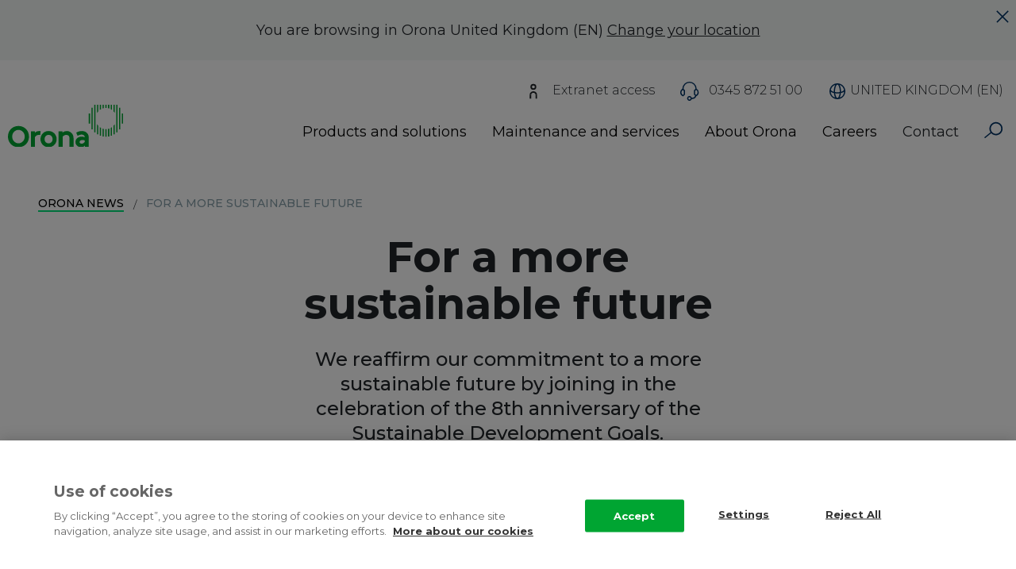

--- FILE ---
content_type: text/html; charset=UTF-8
request_url: https://www.orona-group.com/en-gb/news/more-sustainable-future/
body_size: 25014
content:
<!DOCTYPE html>
<html lang="en-gb" dir="ltr" prefix="content: http://purl.org/rss/1.0/modules/content/  dc: http://purl.org/dc/terms/  foaf: http://xmlns.com/foaf/0.1/  og: http://ogp.me/ns#  rdfs: http://www.w3.org/2000/01/rdf-schema#  schema: http://schema.org/  sioc: http://rdfs.org/sioc/ns#  sioct: http://rdfs.org/sioc/types#  skos: http://www.w3.org/2004/02/skos/core#  xsd: http://www.w3.org/2001/XMLSchema# ">
  <head>
    <!-- El aviso de consentimiento de cookies de CookiePro comienza para orona-group.com. -->
    <script type="text/javascript" src="https://cookie-cdn.cookiepro.com/consent/9657f51b-06dc-42f2-8072-66659a22deb6-test/OtAutoBlock.js" ></script>
    <script src="https://cookie-cdn.cookiepro.com/consent/9657f51b-06dc-42f2-8072-66659a22deb6-test/otSDKStub.js" data-document-language="true" type="text/javascript" charset="UTF-8" data-domain-script="9657f51b-06dc-42f2-8072-66659a22deb6-test" ></script>
    <script type="text/javascript">
      function OptanonWrapper() { }
    </script>
    <!-- El aviso de consentimiento de cookies de CookiePro finaliza para orona-group.com. -->

    <!-- Verificación Google Search Console -->
    <meta name="google-site-verification" content="wSaLAjEh58WM8__qTHzRskF0OtblssyeMKCTYjE36X8" />
    <!-- Fin Verificación Google Search Console -->

    <!-- Google Tag Manager -->
    <script>(function(w,d,s,l,i){w[l]=w[l]||[];w[l].push({'gtm.start':
    new Date().getTime(),event:'gtm.js'});var f=d.getElementsByTagName(s)[0],
    j=d.createElement(s),dl=l!='dataLayer'?'&l='+l:'';j.async=true;j.src=
    'https://www.googletagmanager.com/gtm.js?id='+i+dl;f.parentNode.insertBefore(j,f);
    })(window,document,'script','dataLayer','GTM-PPS2HW');</script>
    <!-- End Google Tag Manager -->
    <!-- Global site tag (gtag.js) - Google Analytics -->
    <script async src="https://www.googletagmanager.com/gtag/js?id=251816512"></script>
    <script>
      window.dataLayer = window.dataLayer || [];
      function gtag(){window.dataLayer.push(arguments);}
      gtag('js', new Date());

      gtag('config', '251816512');
    </script>
    <script>
      function gtag_report_conversion(url, send_to_value) {
           var callback = function () {
           if (typeof(url) != 'undefined') {
            window.location = url;
          }
        };
        gtag('event', 'conversion', {
            'send_to':  send_to_value,
            'value': 1.0,
            'currency': 'USD',
           'event_callback': callback
        });
      return false;
      }
    </script>

    <!-- Hotjar Tracking Code for www.orona-group.com -->
    <script>
      (function(h,o,t,j,a,r){
        h.hj=h.hj||function(){(h.hj.q=h.hj.q||[]).push(arguments)};
        h._hjSettings={hjid:614419,hjsv:6};
        a=o.getElementsByTagName('head')[0];
        r=o.createElement('script');r.async=1;
        r.src=t+h._hjSettings.hjid+j+h._hjSettings.hjsv;
        a.appendChild(r);
      })(window,document,'https://static.hotjar.com/c/hotjar-','.js?sv=');
      // Activar Hotjar solo en determinadas URLs
      if (
        window.location.pathname.includes('/fr-be/travailler-chez-orona/') ||
        window.location.pathname.includes('/fr-be/waarom-orona/') ||
        window.location.pathname.includes('/fr-be/emploi/equipe/') ||
        window.location.pathname.includes('/fr-be/offres-d-emploi/') ||
        window.location.pathname.includes('/nl-be/werken-bij-orona/') ||
        window.location.pathname.includes('/nl-be/waarom-orona/') ||
        window.location.pathname.includes('/nl-be/ontmoet-ons-team/') ||
        window.location.pathname.includes('/nl-be/vacatures/')
      ) {
        hj('trigger', 'specific_pages');
      }
    </script>






    <meta charset="utf-8" /><script type="text/javascript">(window.NREUM||(NREUM={})).init={ajax:{deny_list:["bam.nr-data.net"]},feature_flags:["soft_nav"]};(window.NREUM||(NREUM={})).loader_config={licenseKey:"NRJS-1f17b0776421682b901",applicationID:"866991705",browserID:"923586433"};;/*! For license information please see nr-loader-rum-1.308.0.min.js.LICENSE.txt */
(()=>{var e,t,r={163:(e,t,r)=>{"use strict";r.d(t,{j:()=>E});var n=r(384),i=r(1741);var a=r(2555);r(860).K7.genericEvents;const s="experimental.resources",o="register",c=e=>{if(!e||"string"!=typeof e)return!1;try{document.createDocumentFragment().querySelector(e)}catch{return!1}return!0};var d=r(2614),u=r(944),l=r(8122);const f="[data-nr-mask]",g=e=>(0,l.a)(e,(()=>{const e={feature_flags:[],experimental:{allow_registered_children:!1,resources:!1},mask_selector:"*",block_selector:"[data-nr-block]",mask_input_options:{color:!1,date:!1,"datetime-local":!1,email:!1,month:!1,number:!1,range:!1,search:!1,tel:!1,text:!1,time:!1,url:!1,week:!1,textarea:!1,select:!1,password:!0}};return{ajax:{deny_list:void 0,block_internal:!0,enabled:!0,autoStart:!0},api:{get allow_registered_children(){return e.feature_flags.includes(o)||e.experimental.allow_registered_children},set allow_registered_children(t){e.experimental.allow_registered_children=t},duplicate_registered_data:!1},browser_consent_mode:{enabled:!1},distributed_tracing:{enabled:void 0,exclude_newrelic_header:void 0,cors_use_newrelic_header:void 0,cors_use_tracecontext_headers:void 0,allowed_origins:void 0},get feature_flags(){return e.feature_flags},set feature_flags(t){e.feature_flags=t},generic_events:{enabled:!0,autoStart:!0},harvest:{interval:30},jserrors:{enabled:!0,autoStart:!0},logging:{enabled:!0,autoStart:!0},metrics:{enabled:!0,autoStart:!0},obfuscate:void 0,page_action:{enabled:!0},page_view_event:{enabled:!0,autoStart:!0},page_view_timing:{enabled:!0,autoStart:!0},performance:{capture_marks:!1,capture_measures:!1,capture_detail:!0,resources:{get enabled(){return e.feature_flags.includes(s)||e.experimental.resources},set enabled(t){e.experimental.resources=t},asset_types:[],first_party_domains:[],ignore_newrelic:!0}},privacy:{cookies_enabled:!0},proxy:{assets:void 0,beacon:void 0},session:{expiresMs:d.wk,inactiveMs:d.BB},session_replay:{autoStart:!0,enabled:!1,preload:!1,sampling_rate:10,error_sampling_rate:100,collect_fonts:!1,inline_images:!1,fix_stylesheets:!0,mask_all_inputs:!0,get mask_text_selector(){return e.mask_selector},set mask_text_selector(t){c(t)?e.mask_selector="".concat(t,",").concat(f):""===t||null===t?e.mask_selector=f:(0,u.R)(5,t)},get block_class(){return"nr-block"},get ignore_class(){return"nr-ignore"},get mask_text_class(){return"nr-mask"},get block_selector(){return e.block_selector},set block_selector(t){c(t)?e.block_selector+=",".concat(t):""!==t&&(0,u.R)(6,t)},get mask_input_options(){return e.mask_input_options},set mask_input_options(t){t&&"object"==typeof t?e.mask_input_options={...t,password:!0}:(0,u.R)(7,t)}},session_trace:{enabled:!0,autoStart:!0},soft_navigations:{enabled:!0,autoStart:!0},spa:{enabled:!0,autoStart:!0},ssl:void 0,user_actions:{enabled:!0,elementAttributes:["id","className","tagName","type"]}}})());var p=r(6154),m=r(9324);let h=0;const v={buildEnv:m.F3,distMethod:m.Xs,version:m.xv,originTime:p.WN},b={consented:!1},y={appMetadata:{},get consented(){return this.session?.state?.consent||b.consented},set consented(e){b.consented=e},customTransaction:void 0,denyList:void 0,disabled:!1,harvester:void 0,isolatedBacklog:!1,isRecording:!1,loaderType:void 0,maxBytes:3e4,obfuscator:void 0,onerror:void 0,ptid:void 0,releaseIds:{},session:void 0,timeKeeper:void 0,registeredEntities:[],jsAttributesMetadata:{bytes:0},get harvestCount(){return++h}},_=e=>{const t=(0,l.a)(e,y),r=Object.keys(v).reduce((e,t)=>(e[t]={value:v[t],writable:!1,configurable:!0,enumerable:!0},e),{});return Object.defineProperties(t,r)};var w=r(5701);const x=e=>{const t=e.startsWith("http");e+="/",r.p=t?e:"https://"+e};var R=r(7836),k=r(3241);const A={accountID:void 0,trustKey:void 0,agentID:void 0,licenseKey:void 0,applicationID:void 0,xpid:void 0},S=e=>(0,l.a)(e,A),T=new Set;function E(e,t={},r,s){let{init:o,info:c,loader_config:d,runtime:u={},exposed:l=!0}=t;if(!c){const e=(0,n.pV)();o=e.init,c=e.info,d=e.loader_config}e.init=g(o||{}),e.loader_config=S(d||{}),c.jsAttributes??={},p.bv&&(c.jsAttributes.isWorker=!0),e.info=(0,a.D)(c);const f=e.init,m=[c.beacon,c.errorBeacon];T.has(e.agentIdentifier)||(f.proxy.assets&&(x(f.proxy.assets),m.push(f.proxy.assets)),f.proxy.beacon&&m.push(f.proxy.beacon),e.beacons=[...m],function(e){const t=(0,n.pV)();Object.getOwnPropertyNames(i.W.prototype).forEach(r=>{const n=i.W.prototype[r];if("function"!=typeof n||"constructor"===n)return;let a=t[r];e[r]&&!1!==e.exposed&&"micro-agent"!==e.runtime?.loaderType&&(t[r]=(...t)=>{const n=e[r](...t);return a?a(...t):n})})}(e),(0,n.US)("activatedFeatures",w.B)),u.denyList=[...f.ajax.deny_list||[],...f.ajax.block_internal?m:[]],u.ptid=e.agentIdentifier,u.loaderType=r,e.runtime=_(u),T.has(e.agentIdentifier)||(e.ee=R.ee.get(e.agentIdentifier),e.exposed=l,(0,k.W)({agentIdentifier:e.agentIdentifier,drained:!!w.B?.[e.agentIdentifier],type:"lifecycle",name:"initialize",feature:void 0,data:e.config})),T.add(e.agentIdentifier)}},384:(e,t,r)=>{"use strict";r.d(t,{NT:()=>s,US:()=>u,Zm:()=>o,bQ:()=>d,dV:()=>c,pV:()=>l});var n=r(6154),i=r(1863),a=r(1910);const s={beacon:"bam.nr-data.net",errorBeacon:"bam.nr-data.net"};function o(){return n.gm.NREUM||(n.gm.NREUM={}),void 0===n.gm.newrelic&&(n.gm.newrelic=n.gm.NREUM),n.gm.NREUM}function c(){let e=o();return e.o||(e.o={ST:n.gm.setTimeout,SI:n.gm.setImmediate||n.gm.setInterval,CT:n.gm.clearTimeout,XHR:n.gm.XMLHttpRequest,REQ:n.gm.Request,EV:n.gm.Event,PR:n.gm.Promise,MO:n.gm.MutationObserver,FETCH:n.gm.fetch,WS:n.gm.WebSocket},(0,a.i)(...Object.values(e.o))),e}function d(e,t){let r=o();r.initializedAgents??={},t.initializedAt={ms:(0,i.t)(),date:new Date},r.initializedAgents[e]=t}function u(e,t){o()[e]=t}function l(){return function(){let e=o();const t=e.info||{};e.info={beacon:s.beacon,errorBeacon:s.errorBeacon,...t}}(),function(){let e=o();const t=e.init||{};e.init={...t}}(),c(),function(){let e=o();const t=e.loader_config||{};e.loader_config={...t}}(),o()}},782:(e,t,r)=>{"use strict";r.d(t,{T:()=>n});const n=r(860).K7.pageViewTiming},860:(e,t,r)=>{"use strict";r.d(t,{$J:()=>u,K7:()=>c,P3:()=>d,XX:()=>i,Yy:()=>o,df:()=>a,qY:()=>n,v4:()=>s});const n="events",i="jserrors",a="browser/blobs",s="rum",o="browser/logs",c={ajax:"ajax",genericEvents:"generic_events",jserrors:i,logging:"logging",metrics:"metrics",pageAction:"page_action",pageViewEvent:"page_view_event",pageViewTiming:"page_view_timing",sessionReplay:"session_replay",sessionTrace:"session_trace",softNav:"soft_navigations",spa:"spa"},d={[c.pageViewEvent]:1,[c.pageViewTiming]:2,[c.metrics]:3,[c.jserrors]:4,[c.spa]:5,[c.ajax]:6,[c.sessionTrace]:7,[c.softNav]:8,[c.sessionReplay]:9,[c.logging]:10,[c.genericEvents]:11},u={[c.pageViewEvent]:s,[c.pageViewTiming]:n,[c.ajax]:n,[c.spa]:n,[c.softNav]:n,[c.metrics]:i,[c.jserrors]:i,[c.sessionTrace]:a,[c.sessionReplay]:a,[c.logging]:o,[c.genericEvents]:"ins"}},944:(e,t,r)=>{"use strict";r.d(t,{R:()=>i});var n=r(3241);function i(e,t){"function"==typeof console.debug&&(console.debug("New Relic Warning: https://github.com/newrelic/newrelic-browser-agent/blob/main/docs/warning-codes.md#".concat(e),t),(0,n.W)({agentIdentifier:null,drained:null,type:"data",name:"warn",feature:"warn",data:{code:e,secondary:t}}))}},1687:(e,t,r)=>{"use strict";r.d(t,{Ak:()=>d,Ze:()=>f,x3:()=>u});var n=r(3241),i=r(7836),a=r(3606),s=r(860),o=r(2646);const c={};function d(e,t){const r={staged:!1,priority:s.P3[t]||0};l(e),c[e].get(t)||c[e].set(t,r)}function u(e,t){e&&c[e]&&(c[e].get(t)&&c[e].delete(t),p(e,t,!1),c[e].size&&g(e))}function l(e){if(!e)throw new Error("agentIdentifier required");c[e]||(c[e]=new Map)}function f(e="",t="feature",r=!1){if(l(e),!e||!c[e].get(t)||r)return p(e,t);c[e].get(t).staged=!0,g(e)}function g(e){const t=Array.from(c[e]);t.every(([e,t])=>t.staged)&&(t.sort((e,t)=>e[1].priority-t[1].priority),t.forEach(([t])=>{c[e].delete(t),p(e,t)}))}function p(e,t,r=!0){const s=e?i.ee.get(e):i.ee,c=a.i.handlers;if(!s.aborted&&s.backlog&&c){if((0,n.W)({agentIdentifier:e,type:"lifecycle",name:"drain",feature:t}),r){const e=s.backlog[t],r=c[t];if(r){for(let t=0;e&&t<e.length;++t)m(e[t],r);Object.entries(r).forEach(([e,t])=>{Object.values(t||{}).forEach(t=>{t[0]?.on&&t[0]?.context()instanceof o.y&&t[0].on(e,t[1])})})}}s.isolatedBacklog||delete c[t],s.backlog[t]=null,s.emit("drain-"+t,[])}}function m(e,t){var r=e[1];Object.values(t[r]||{}).forEach(t=>{var r=e[0];if(t[0]===r){var n=t[1],i=e[3],a=e[2];n.apply(i,a)}})}},1738:(e,t,r)=>{"use strict";r.d(t,{U:()=>g,Y:()=>f});var n=r(3241),i=r(9908),a=r(1863),s=r(944),o=r(5701),c=r(3969),d=r(8362),u=r(860),l=r(4261);function f(e,t,r,a){const f=a||r;!f||f[e]&&f[e]!==d.d.prototype[e]||(f[e]=function(){(0,i.p)(c.xV,["API/"+e+"/called"],void 0,u.K7.metrics,r.ee),(0,n.W)({agentIdentifier:r.agentIdentifier,drained:!!o.B?.[r.agentIdentifier],type:"data",name:"api",feature:l.Pl+e,data:{}});try{return t.apply(this,arguments)}catch(e){(0,s.R)(23,e)}})}function g(e,t,r,n,s){const o=e.info;null===r?delete o.jsAttributes[t]:o.jsAttributes[t]=r,(s||null===r)&&(0,i.p)(l.Pl+n,[(0,a.t)(),t,r],void 0,"session",e.ee)}},1741:(e,t,r)=>{"use strict";r.d(t,{W:()=>a});var n=r(944),i=r(4261);class a{#e(e,...t){if(this[e]!==a.prototype[e])return this[e](...t);(0,n.R)(35,e)}addPageAction(e,t){return this.#e(i.hG,e,t)}register(e){return this.#e(i.eY,e)}recordCustomEvent(e,t){return this.#e(i.fF,e,t)}setPageViewName(e,t){return this.#e(i.Fw,e,t)}setCustomAttribute(e,t,r){return this.#e(i.cD,e,t,r)}noticeError(e,t){return this.#e(i.o5,e,t)}setUserId(e,t=!1){return this.#e(i.Dl,e,t)}setApplicationVersion(e){return this.#e(i.nb,e)}setErrorHandler(e){return this.#e(i.bt,e)}addRelease(e,t){return this.#e(i.k6,e,t)}log(e,t){return this.#e(i.$9,e,t)}start(){return this.#e(i.d3)}finished(e){return this.#e(i.BL,e)}recordReplay(){return this.#e(i.CH)}pauseReplay(){return this.#e(i.Tb)}addToTrace(e){return this.#e(i.U2,e)}setCurrentRouteName(e){return this.#e(i.PA,e)}interaction(e){return this.#e(i.dT,e)}wrapLogger(e,t,r){return this.#e(i.Wb,e,t,r)}measure(e,t){return this.#e(i.V1,e,t)}consent(e){return this.#e(i.Pv,e)}}},1863:(e,t,r)=>{"use strict";function n(){return Math.floor(performance.now())}r.d(t,{t:()=>n})},1910:(e,t,r)=>{"use strict";r.d(t,{i:()=>a});var n=r(944);const i=new Map;function a(...e){return e.every(e=>{if(i.has(e))return i.get(e);const t="function"==typeof e?e.toString():"",r=t.includes("[native code]"),a=t.includes("nrWrapper");return r||a||(0,n.R)(64,e?.name||t),i.set(e,r),r})}},2555:(e,t,r)=>{"use strict";r.d(t,{D:()=>o,f:()=>s});var n=r(384),i=r(8122);const a={beacon:n.NT.beacon,errorBeacon:n.NT.errorBeacon,licenseKey:void 0,applicationID:void 0,sa:void 0,queueTime:void 0,applicationTime:void 0,ttGuid:void 0,user:void 0,account:void 0,product:void 0,extra:void 0,jsAttributes:{},userAttributes:void 0,atts:void 0,transactionName:void 0,tNamePlain:void 0};function s(e){try{return!!e.licenseKey&&!!e.errorBeacon&&!!e.applicationID}catch(e){return!1}}const o=e=>(0,i.a)(e,a)},2614:(e,t,r)=>{"use strict";r.d(t,{BB:()=>s,H3:()=>n,g:()=>d,iL:()=>c,tS:()=>o,uh:()=>i,wk:()=>a});const n="NRBA",i="SESSION",a=144e5,s=18e5,o={STARTED:"session-started",PAUSE:"session-pause",RESET:"session-reset",RESUME:"session-resume",UPDATE:"session-update"},c={SAME_TAB:"same-tab",CROSS_TAB:"cross-tab"},d={OFF:0,FULL:1,ERROR:2}},2646:(e,t,r)=>{"use strict";r.d(t,{y:()=>n});class n{constructor(e){this.contextId=e}}},2843:(e,t,r)=>{"use strict";r.d(t,{G:()=>a,u:()=>i});var n=r(3878);function i(e,t=!1,r,i){(0,n.DD)("visibilitychange",function(){if(t)return void("hidden"===document.visibilityState&&e());e(document.visibilityState)},r,i)}function a(e,t,r){(0,n.sp)("pagehide",e,t,r)}},3241:(e,t,r)=>{"use strict";r.d(t,{W:()=>a});var n=r(6154);const i="newrelic";function a(e={}){try{n.gm.dispatchEvent(new CustomEvent(i,{detail:e}))}catch(e){}}},3606:(e,t,r)=>{"use strict";r.d(t,{i:()=>a});var n=r(9908);a.on=s;var i=a.handlers={};function a(e,t,r,a){s(a||n.d,i,e,t,r)}function s(e,t,r,i,a){a||(a="feature"),e||(e=n.d);var s=t[a]=t[a]||{};(s[r]=s[r]||[]).push([e,i])}},3878:(e,t,r)=>{"use strict";function n(e,t){return{capture:e,passive:!1,signal:t}}function i(e,t,r=!1,i){window.addEventListener(e,t,n(r,i))}function a(e,t,r=!1,i){document.addEventListener(e,t,n(r,i))}r.d(t,{DD:()=>a,jT:()=>n,sp:()=>i})},3969:(e,t,r)=>{"use strict";r.d(t,{TZ:()=>n,XG:()=>o,rs:()=>i,xV:()=>s,z_:()=>a});const n=r(860).K7.metrics,i="sm",a="cm",s="storeSupportabilityMetrics",o="storeEventMetrics"},4234:(e,t,r)=>{"use strict";r.d(t,{W:()=>a});var n=r(7836),i=r(1687);class a{constructor(e,t){this.agentIdentifier=e,this.ee=n.ee.get(e),this.featureName=t,this.blocked=!1}deregisterDrain(){(0,i.x3)(this.agentIdentifier,this.featureName)}}},4261:(e,t,r)=>{"use strict";r.d(t,{$9:()=>d,BL:()=>o,CH:()=>g,Dl:()=>_,Fw:()=>y,PA:()=>h,Pl:()=>n,Pv:()=>k,Tb:()=>l,U2:()=>a,V1:()=>R,Wb:()=>x,bt:()=>b,cD:()=>v,d3:()=>w,dT:()=>c,eY:()=>p,fF:()=>f,hG:()=>i,k6:()=>s,nb:()=>m,o5:()=>u});const n="api-",i="addPageAction",a="addToTrace",s="addRelease",o="finished",c="interaction",d="log",u="noticeError",l="pauseReplay",f="recordCustomEvent",g="recordReplay",p="register",m="setApplicationVersion",h="setCurrentRouteName",v="setCustomAttribute",b="setErrorHandler",y="setPageViewName",_="setUserId",w="start",x="wrapLogger",R="measure",k="consent"},5289:(e,t,r)=>{"use strict";r.d(t,{GG:()=>s,Qr:()=>c,sB:()=>o});var n=r(3878),i=r(6389);function a(){return"undefined"==typeof document||"complete"===document.readyState}function s(e,t){if(a())return e();const r=(0,i.J)(e),s=setInterval(()=>{a()&&(clearInterval(s),r())},500);(0,n.sp)("load",r,t)}function o(e){if(a())return e();(0,n.DD)("DOMContentLoaded",e)}function c(e){if(a())return e();(0,n.sp)("popstate",e)}},5607:(e,t,r)=>{"use strict";r.d(t,{W:()=>n});const n=(0,r(9566).bz)()},5701:(e,t,r)=>{"use strict";r.d(t,{B:()=>a,t:()=>s});var n=r(3241);const i=new Set,a={};function s(e,t){const r=t.agentIdentifier;a[r]??={},e&&"object"==typeof e&&(i.has(r)||(t.ee.emit("rumresp",[e]),a[r]=e,i.add(r),(0,n.W)({agentIdentifier:r,loaded:!0,drained:!0,type:"lifecycle",name:"load",feature:void 0,data:e})))}},6154:(e,t,r)=>{"use strict";r.d(t,{OF:()=>c,RI:()=>i,WN:()=>u,bv:()=>a,eN:()=>l,gm:()=>s,mw:()=>o,sb:()=>d});var n=r(1863);const i="undefined"!=typeof window&&!!window.document,a="undefined"!=typeof WorkerGlobalScope&&("undefined"!=typeof self&&self instanceof WorkerGlobalScope&&self.navigator instanceof WorkerNavigator||"undefined"!=typeof globalThis&&globalThis instanceof WorkerGlobalScope&&globalThis.navigator instanceof WorkerNavigator),s=i?window:"undefined"!=typeof WorkerGlobalScope&&("undefined"!=typeof self&&self instanceof WorkerGlobalScope&&self||"undefined"!=typeof globalThis&&globalThis instanceof WorkerGlobalScope&&globalThis),o=Boolean("hidden"===s?.document?.visibilityState),c=/iPad|iPhone|iPod/.test(s.navigator?.userAgent),d=c&&"undefined"==typeof SharedWorker,u=((()=>{const e=s.navigator?.userAgent?.match(/Firefox[/\s](\d+\.\d+)/);Array.isArray(e)&&e.length>=2&&e[1]})(),Date.now()-(0,n.t)()),l=()=>"undefined"!=typeof PerformanceNavigationTiming&&s?.performance?.getEntriesByType("navigation")?.[0]?.responseStart},6389:(e,t,r)=>{"use strict";function n(e,t=500,r={}){const n=r?.leading||!1;let i;return(...r)=>{n&&void 0===i&&(e.apply(this,r),i=setTimeout(()=>{i=clearTimeout(i)},t)),n||(clearTimeout(i),i=setTimeout(()=>{e.apply(this,r)},t))}}function i(e){let t=!1;return(...r)=>{t||(t=!0,e.apply(this,r))}}r.d(t,{J:()=>i,s:()=>n})},6630:(e,t,r)=>{"use strict";r.d(t,{T:()=>n});const n=r(860).K7.pageViewEvent},7699:(e,t,r)=>{"use strict";r.d(t,{It:()=>a,KC:()=>o,No:()=>i,qh:()=>s});var n=r(860);const i=16e3,a=1e6,s="SESSION_ERROR",o={[n.K7.logging]:!0,[n.K7.genericEvents]:!1,[n.K7.jserrors]:!1,[n.K7.ajax]:!1}},7836:(e,t,r)=>{"use strict";r.d(t,{P:()=>o,ee:()=>c});var n=r(384),i=r(8990),a=r(2646),s=r(5607);const o="nr@context:".concat(s.W),c=function e(t,r){var n={},s={},u={},l=!1;try{l=16===r.length&&d.initializedAgents?.[r]?.runtime.isolatedBacklog}catch(e){}var f={on:p,addEventListener:p,removeEventListener:function(e,t){var r=n[e];if(!r)return;for(var i=0;i<r.length;i++)r[i]===t&&r.splice(i,1)},emit:function(e,r,n,i,a){!1!==a&&(a=!0);if(c.aborted&&!i)return;t&&a&&t.emit(e,r,n);var o=g(n);m(e).forEach(e=>{e.apply(o,r)});var d=v()[s[e]];d&&d.push([f,e,r,o]);return o},get:h,listeners:m,context:g,buffer:function(e,t){const r=v();if(t=t||"feature",f.aborted)return;Object.entries(e||{}).forEach(([e,n])=>{s[n]=t,t in r||(r[t]=[])})},abort:function(){f._aborted=!0,Object.keys(f.backlog).forEach(e=>{delete f.backlog[e]})},isBuffering:function(e){return!!v()[s[e]]},debugId:r,backlog:l?{}:t&&"object"==typeof t.backlog?t.backlog:{},isolatedBacklog:l};return Object.defineProperty(f,"aborted",{get:()=>{let e=f._aborted||!1;return e||(t&&(e=t.aborted),e)}}),f;function g(e){return e&&e instanceof a.y?e:e?(0,i.I)(e,o,()=>new a.y(o)):new a.y(o)}function p(e,t){n[e]=m(e).concat(t)}function m(e){return n[e]||[]}function h(t){return u[t]=u[t]||e(f,t)}function v(){return f.backlog}}(void 0,"globalEE"),d=(0,n.Zm)();d.ee||(d.ee=c)},8122:(e,t,r)=>{"use strict";r.d(t,{a:()=>i});var n=r(944);function i(e,t){try{if(!e||"object"!=typeof e)return(0,n.R)(3);if(!t||"object"!=typeof t)return(0,n.R)(4);const r=Object.create(Object.getPrototypeOf(t),Object.getOwnPropertyDescriptors(t)),a=0===Object.keys(r).length?e:r;for(let s in a)if(void 0!==e[s])try{if(null===e[s]){r[s]=null;continue}Array.isArray(e[s])&&Array.isArray(t[s])?r[s]=Array.from(new Set([...e[s],...t[s]])):"object"==typeof e[s]&&"object"==typeof t[s]?r[s]=i(e[s],t[s]):r[s]=e[s]}catch(e){r[s]||(0,n.R)(1,e)}return r}catch(e){(0,n.R)(2,e)}}},8362:(e,t,r)=>{"use strict";r.d(t,{d:()=>a});var n=r(9566),i=r(1741);class a extends i.W{agentIdentifier=(0,n.LA)(16)}},8374:(e,t,r)=>{r.nc=(()=>{try{return document?.currentScript?.nonce}catch(e){}return""})()},8990:(e,t,r)=>{"use strict";r.d(t,{I:()=>i});var n=Object.prototype.hasOwnProperty;function i(e,t,r){if(n.call(e,t))return e[t];var i=r();if(Object.defineProperty&&Object.keys)try{return Object.defineProperty(e,t,{value:i,writable:!0,enumerable:!1}),i}catch(e){}return e[t]=i,i}},9324:(e,t,r)=>{"use strict";r.d(t,{F3:()=>i,Xs:()=>a,xv:()=>n});const n="1.308.0",i="PROD",a="CDN"},9566:(e,t,r)=>{"use strict";r.d(t,{LA:()=>o,bz:()=>s});var n=r(6154);const i="xxxxxxxx-xxxx-4xxx-yxxx-xxxxxxxxxxxx";function a(e,t){return e?15&e[t]:16*Math.random()|0}function s(){const e=n.gm?.crypto||n.gm?.msCrypto;let t,r=0;return e&&e.getRandomValues&&(t=e.getRandomValues(new Uint8Array(30))),i.split("").map(e=>"x"===e?a(t,r++).toString(16):"y"===e?(3&a()|8).toString(16):e).join("")}function o(e){const t=n.gm?.crypto||n.gm?.msCrypto;let r,i=0;t&&t.getRandomValues&&(r=t.getRandomValues(new Uint8Array(e)));const s=[];for(var o=0;o<e;o++)s.push(a(r,i++).toString(16));return s.join("")}},9908:(e,t,r)=>{"use strict";r.d(t,{d:()=>n,p:()=>i});var n=r(7836).ee.get("handle");function i(e,t,r,i,a){a?(a.buffer([e],i),a.emit(e,t,r)):(n.buffer([e],i),n.emit(e,t,r))}}},n={};function i(e){var t=n[e];if(void 0!==t)return t.exports;var a=n[e]={exports:{}};return r[e](a,a.exports,i),a.exports}i.m=r,i.d=(e,t)=>{for(var r in t)i.o(t,r)&&!i.o(e,r)&&Object.defineProperty(e,r,{enumerable:!0,get:t[r]})},i.f={},i.e=e=>Promise.all(Object.keys(i.f).reduce((t,r)=>(i.f[r](e,t),t),[])),i.u=e=>"nr-rum-1.308.0.min.js",i.o=(e,t)=>Object.prototype.hasOwnProperty.call(e,t),e={},t="NRBA-1.308.0.PROD:",i.l=(r,n,a,s)=>{if(e[r])e[r].push(n);else{var o,c;if(void 0!==a)for(var d=document.getElementsByTagName("script"),u=0;u<d.length;u++){var l=d[u];if(l.getAttribute("src")==r||l.getAttribute("data-webpack")==t+a){o=l;break}}if(!o){c=!0;var f={296:"sha512-+MIMDsOcckGXa1EdWHqFNv7P+JUkd5kQwCBr3KE6uCvnsBNUrdSt4a/3/L4j4TxtnaMNjHpza2/erNQbpacJQA=="};(o=document.createElement("script")).charset="utf-8",i.nc&&o.setAttribute("nonce",i.nc),o.setAttribute("data-webpack",t+a),o.src=r,0!==o.src.indexOf(window.location.origin+"/")&&(o.crossOrigin="anonymous"),f[s]&&(o.integrity=f[s])}e[r]=[n];var g=(t,n)=>{o.onerror=o.onload=null,clearTimeout(p);var i=e[r];if(delete e[r],o.parentNode&&o.parentNode.removeChild(o),i&&i.forEach(e=>e(n)),t)return t(n)},p=setTimeout(g.bind(null,void 0,{type:"timeout",target:o}),12e4);o.onerror=g.bind(null,o.onerror),o.onload=g.bind(null,o.onload),c&&document.head.appendChild(o)}},i.r=e=>{"undefined"!=typeof Symbol&&Symbol.toStringTag&&Object.defineProperty(e,Symbol.toStringTag,{value:"Module"}),Object.defineProperty(e,"__esModule",{value:!0})},i.p="https://js-agent.newrelic.com/",(()=>{var e={374:0,840:0};i.f.j=(t,r)=>{var n=i.o(e,t)?e[t]:void 0;if(0!==n)if(n)r.push(n[2]);else{var a=new Promise((r,i)=>n=e[t]=[r,i]);r.push(n[2]=a);var s=i.p+i.u(t),o=new Error;i.l(s,r=>{if(i.o(e,t)&&(0!==(n=e[t])&&(e[t]=void 0),n)){var a=r&&("load"===r.type?"missing":r.type),s=r&&r.target&&r.target.src;o.message="Loading chunk "+t+" failed: ("+a+": "+s+")",o.name="ChunkLoadError",o.type=a,o.request=s,n[1](o)}},"chunk-"+t,t)}};var t=(t,r)=>{var n,a,[s,o,c]=r,d=0;if(s.some(t=>0!==e[t])){for(n in o)i.o(o,n)&&(i.m[n]=o[n]);if(c)c(i)}for(t&&t(r);d<s.length;d++)a=s[d],i.o(e,a)&&e[a]&&e[a][0](),e[a]=0},r=self["webpackChunk:NRBA-1.308.0.PROD"]=self["webpackChunk:NRBA-1.308.0.PROD"]||[];r.forEach(t.bind(null,0)),r.push=t.bind(null,r.push.bind(r))})(),(()=>{"use strict";i(8374);var e=i(8362),t=i(860);const r=Object.values(t.K7);var n=i(163);var a=i(9908),s=i(1863),o=i(4261),c=i(1738);var d=i(1687),u=i(4234),l=i(5289),f=i(6154),g=i(944),p=i(384);const m=e=>f.RI&&!0===e?.privacy.cookies_enabled;function h(e){return!!(0,p.dV)().o.MO&&m(e)&&!0===e?.session_trace.enabled}var v=i(6389),b=i(7699);class y extends u.W{constructor(e,t){super(e.agentIdentifier,t),this.agentRef=e,this.abortHandler=void 0,this.featAggregate=void 0,this.loadedSuccessfully=void 0,this.onAggregateImported=new Promise(e=>{this.loadedSuccessfully=e}),this.deferred=Promise.resolve(),!1===e.init[this.featureName].autoStart?this.deferred=new Promise((t,r)=>{this.ee.on("manual-start-all",(0,v.J)(()=>{(0,d.Ak)(e.agentIdentifier,this.featureName),t()}))}):(0,d.Ak)(e.agentIdentifier,t)}importAggregator(e,t,r={}){if(this.featAggregate)return;const n=async()=>{let n;await this.deferred;try{if(m(e.init)){const{setupAgentSession:t}=await i.e(296).then(i.bind(i,3305));n=t(e)}}catch(e){(0,g.R)(20,e),this.ee.emit("internal-error",[e]),(0,a.p)(b.qh,[e],void 0,this.featureName,this.ee)}try{if(!this.#t(this.featureName,n,e.init))return(0,d.Ze)(this.agentIdentifier,this.featureName),void this.loadedSuccessfully(!1);const{Aggregate:i}=await t();this.featAggregate=new i(e,r),e.runtime.harvester.initializedAggregates.push(this.featAggregate),this.loadedSuccessfully(!0)}catch(e){(0,g.R)(34,e),this.abortHandler?.(),(0,d.Ze)(this.agentIdentifier,this.featureName,!0),this.loadedSuccessfully(!1),this.ee&&this.ee.abort()}};f.RI?(0,l.GG)(()=>n(),!0):n()}#t(e,r,n){if(this.blocked)return!1;switch(e){case t.K7.sessionReplay:return h(n)&&!!r;case t.K7.sessionTrace:return!!r;default:return!0}}}var _=i(6630),w=i(2614),x=i(3241);class R extends y{static featureName=_.T;constructor(e){var t;super(e,_.T),this.setupInspectionEvents(e.agentIdentifier),t=e,(0,c.Y)(o.Fw,function(e,r){"string"==typeof e&&("/"!==e.charAt(0)&&(e="/"+e),t.runtime.customTransaction=(r||"http://custom.transaction")+e,(0,a.p)(o.Pl+o.Fw,[(0,s.t)()],void 0,void 0,t.ee))},t),this.importAggregator(e,()=>i.e(296).then(i.bind(i,3943)))}setupInspectionEvents(e){const t=(t,r)=>{t&&(0,x.W)({agentIdentifier:e,timeStamp:t.timeStamp,loaded:"complete"===t.target.readyState,type:"window",name:r,data:t.target.location+""})};(0,l.sB)(e=>{t(e,"DOMContentLoaded")}),(0,l.GG)(e=>{t(e,"load")}),(0,l.Qr)(e=>{t(e,"navigate")}),this.ee.on(w.tS.UPDATE,(t,r)=>{(0,x.W)({agentIdentifier:e,type:"lifecycle",name:"session",data:r})})}}class k extends e.d{constructor(e){var t;(super(),f.gm)?(this.features={},(0,p.bQ)(this.agentIdentifier,this),this.desiredFeatures=new Set(e.features||[]),this.desiredFeatures.add(R),(0,n.j)(this,e,e.loaderType||"agent"),t=this,(0,c.Y)(o.cD,function(e,r,n=!1){if("string"==typeof e){if(["string","number","boolean"].includes(typeof r)||null===r)return(0,c.U)(t,e,r,o.cD,n);(0,g.R)(40,typeof r)}else(0,g.R)(39,typeof e)},t),function(e){(0,c.Y)(o.Dl,function(t,r=!1){if("string"!=typeof t&&null!==t)return void(0,g.R)(41,typeof t);const n=e.info.jsAttributes["enduser.id"];r&&null!=n&&n!==t?(0,a.p)(o.Pl+"setUserIdAndResetSession",[t],void 0,"session",e.ee):(0,c.U)(e,"enduser.id",t,o.Dl,!0)},e)}(this),function(e){(0,c.Y)(o.nb,function(t){if("string"==typeof t||null===t)return(0,c.U)(e,"application.version",t,o.nb,!1);(0,g.R)(42,typeof t)},e)}(this),function(e){(0,c.Y)(o.d3,function(){e.ee.emit("manual-start-all")},e)}(this),function(e){(0,c.Y)(o.Pv,function(t=!0){if("boolean"==typeof t){if((0,a.p)(o.Pl+o.Pv,[t],void 0,"session",e.ee),e.runtime.consented=t,t){const t=e.features.page_view_event;t.onAggregateImported.then(e=>{const r=t.featAggregate;e&&!r.sentRum&&r.sendRum()})}}else(0,g.R)(65,typeof t)},e)}(this),this.run()):(0,g.R)(21)}get config(){return{info:this.info,init:this.init,loader_config:this.loader_config,runtime:this.runtime}}get api(){return this}run(){try{const e=function(e){const t={};return r.forEach(r=>{t[r]=!!e[r]?.enabled}),t}(this.init),n=[...this.desiredFeatures];n.sort((e,r)=>t.P3[e.featureName]-t.P3[r.featureName]),n.forEach(r=>{if(!e[r.featureName]&&r.featureName!==t.K7.pageViewEvent)return;if(r.featureName===t.K7.spa)return void(0,g.R)(67);const n=function(e){switch(e){case t.K7.ajax:return[t.K7.jserrors];case t.K7.sessionTrace:return[t.K7.ajax,t.K7.pageViewEvent];case t.K7.sessionReplay:return[t.K7.sessionTrace];case t.K7.pageViewTiming:return[t.K7.pageViewEvent];default:return[]}}(r.featureName).filter(e=>!(e in this.features));n.length>0&&(0,g.R)(36,{targetFeature:r.featureName,missingDependencies:n}),this.features[r.featureName]=new r(this)})}catch(e){(0,g.R)(22,e);for(const e in this.features)this.features[e].abortHandler?.();const t=(0,p.Zm)();delete t.initializedAgents[this.agentIdentifier]?.features,delete this.sharedAggregator;return t.ee.get(this.agentIdentifier).abort(),!1}}}var A=i(2843),S=i(782);class T extends y{static featureName=S.T;constructor(e){super(e,S.T),f.RI&&((0,A.u)(()=>(0,a.p)("docHidden",[(0,s.t)()],void 0,S.T,this.ee),!0),(0,A.G)(()=>(0,a.p)("winPagehide",[(0,s.t)()],void 0,S.T,this.ee)),this.importAggregator(e,()=>i.e(296).then(i.bind(i,2117))))}}var E=i(3969);class I extends y{static featureName=E.TZ;constructor(e){super(e,E.TZ),f.RI&&document.addEventListener("securitypolicyviolation",e=>{(0,a.p)(E.xV,["Generic/CSPViolation/Detected"],void 0,this.featureName,this.ee)}),this.importAggregator(e,()=>i.e(296).then(i.bind(i,9623)))}}new k({features:[R,T,I],loaderType:"lite"})})()})();</script>
<meta name="description" content="We reaffirm our commitment to a more sustainable future by joining in the celebration of the 8th anniversary of the Sustainable Development Goals." />
<link rel="canonical" href="https://www.orona-group.com/en-gb/news/more-sustainable-future/" />
<link rel="image_src" href="https://www.orona-group.com/sites/default/files/styles/large/public/2023-09/ODS_por_bandera_-_ingl%C3%A9s_1600X900.png?itok=SODAELoR" />
<meta name="MobileOptimized" content="width" />
<meta name="HandheldFriendly" content="true" />
<meta name="viewport" content="width=device-width, initial-scale=1.0" />
<script type="application/ld+json">{
    "@context": "https://schema.org",
    "@graph": [
        {
            "@type": "Article",
            "headline": "For a more sustainable future",
            "name": "For a more sustainable future",
            "about": "Commitment",
            "description": "We reaffirm our commitment to a more sustainable future by joining in the celebration of the 8th anniversary of the Sustainable Development Goals.",
            "image": {
                "@type": "ImageObject",
                "representativeOfPage": "True",
                "url": "https://www.orona-group.com/sites/default/files/styles/785x440/public/2023-09/ODS_por_bandera_-_ingl%C3%A9s_1600X900.png?itok=dc96aZmY",
                "width": "785",
                "height": "440"
            },
            "datePublished": "2023-09-22T15:35:26+0000",
            "dateModified": "2023-09-25T07:47:07+0000",
            "isAccessibleForFree": "True"
        }
    ]
}</script>
<link rel="alternate" hreflang="es-es" href="https://www.orona-group.com/es-es/noticias/por-un-futuro-mas-sostenible/" />
<link rel="alternate" hreflang="eu-es" href="https://www.orona-group.com/eu-es/berriak/etorkizun-jasangarriago-bategatik/" />
<link rel="alternate" hreflang="en-gb" href="https://www.orona-group.com/en-gb/news/more-sustainable-future/" />
<link rel="alternate" hreflang="fr-fr" href="https://www.orona-group.com/fr-fr/actualite/pour-un-avenir-plus-durable/" />
<link rel="alternate" hreflang="fr-be" href="https://www.orona-group.com/fr-be/actualite/pour-un-avenir-plus-durable/" />
<link rel="alternate" hreflang="pt-pt" href="https://www.orona-group.com/pt-pt/noticias/para-um-futuro-mais-sustentavel/" />
<link rel="alternate" hreflang="en-ie" href="https://www.orona-group.com/en-ie/news/more-sustainable-future/" />
<link rel="alternate" hreflang="nl-be" href="https://www.orona-group.com/nl-be/nieuws/voor-een-duurzamere-toekomst/" />
<link rel="alternate" hreflang="pt-br" href="https://www.orona-group.com/pt-br/noticias/para-um-futuro-mais-sustentavel/" />
<link rel="alternate" hreflang="es" href="https://www.orona-group.com/int-es/noticias/por-un-futuro-mas-sostenible/" />
<link rel="alternate" hreflang="en" href="https://www.orona-group.com/int-en/news/more-sustainable-future/" />
<link rel="icon" href="/themes/custom/orona/favicon.ico" type="image/vnd.microsoft.icon" />

    <title>For a more sustainable future | Orona</title>
    <link rel="stylesheet" media="all" href="/sites/default/files/css/css_oz7t-f2D_gudrSOgwf5NJUHpkGRNWfcY3qQhC5sbUF8.css?delta=0&amp;language=en&amp;theme=orona&amp;include=eJwdx2EKgCAMBtALSTuSzPwKY7rYrPT2RX8evITeYRHjVEeOW5GvTjsajCWsaqBs18my8MEjqGlj2kUTS_Q-BR58ekelxI5wFzxOv0vVfAlegcomlQ" />
<link rel="stylesheet" media="all" href="https://cdnjs.cloudflare.com/ajax/libs/tiny-slider/2.9.3/tiny-slider.css" />
<link rel="stylesheet" media="all" href="/sites/default/files/css/css_fC9GejSadB-Gj68dnFHHMk4g5rgWtf-yd42Yf2iWa4M.css?delta=2&amp;language=en&amp;theme=orona&amp;include=eJwdx2EKgCAMBtALSTuSzPwKY7rYrPT2RX8evITeYRHjVEeOW5GvTjsajCWsaqBs18my8MEjqGlj2kUTS_Q-BR58ekelxI5wFzxOv0vVfAlegcomlQ" />

    
    <link rel="icon" href="/themes/custom/orona/icons/favicon.ico?v=2">
    <link rel="icon" href="/themes/custom/orona/icons/icon.svg?v=2" type="image/svg+xml">
    <link rel="apple-touch-icon" href="/themes/custom/orona/icons/apple-touch-icon.png?v=2">
  </head>
      <body class="body-sidebars-none alias--news-more-sustainable-future nodetype--news logged-out">
    <!-- Google Tag Manager (noscript) -->
  <noscript><iframe src="https://www.googletagmanager.com/ns.html?id=GTM-PPS2HW"
  height="0" width="0" style="display:none;visibility:hidden"></iframe></noscript>
  <!-- End Google Tag Manager (noscript) -->
      <a href="#main-content" class="visually-hidden focusable">
      Skip to main content
    </a>
    <div class="container-wrap">
      <div class="modal-full">
        <div class="my-3">
          <a class="modal-full__close" href="javascript:">
            <div class="d-flex justify-content-end align-items-center pr-4 cursor-pointer">
              <span>Close</span><svg class="icon icon--medium svg--close-dims" title="Cerrar">
                <descr>Close</descr>
                <use xlink:href="/themes/custom/orona/assets/svg/sprite/sprite.svg#close"></use>
              </svg>
            </div>
          </a>
        </div>

        <div class="modal-full__search d-flex justify-content-center align-items-center">
          <div>
            <div>
              <p class="title-2 pb-7">Search in Orona</p>
            </div>
            <div class="pb-7">
              <form action="/en-gb/search" method="get" novalidate="novalidate">
                <div class="d-flex form-type-one">
                  <div class="form-search">
                    <div class="js-form-item form-item js-form-type-textfield form-item-search js-form-item-search">
                      <label for="edit-search--2">Search
                      </label>
                      <input placeholder="Introduce your query" class="form-control form-text"
                        data-drupal-selector="edit-search" type="text" id="edit-search--2" name="keywords" value="">
                    </div>
                    <div data-drupal-selector="edit-actions" class="form-actions" id="edit-actions--18">
                      <input data-drupal-selector="edit-submit" type="image" id="edit-submit--10" name="op"
                        value="Search" src="/themes/custom/orona/assets/images/browse.svg"
                        class="image-button js-form-submit form-submit" alt="Search">
                    </div>
                  </div>
                </div>
              </form>
            </div>
          </div>
        </div>
      </div>

            <div class="container-wrap">
  
<section id="header-container" class="header-container">
  <div class="ubicacion-section">
    <div class="modal-ubicacion">
            <div class="my-3">
        <a class="modal-ubicacion__close">
          <div class="d-flex justify-content-end align-items-center pr-4 cursor-pointer">
            <span>Cerrar</span>
            <svg class="icon icon--medium svg--home-dims" title="Icono cerrar">
              <use xlink:href="/themes/custom/orona/assets/svg/sprite/sprite.svg#close"></use>
            </svg>
          </div>
        </a>
      </div>
      
      <div class="modal-ubicacion__selector">
        <div>
          <div>
            <div class="title-2 pb-7">Select your country</div>
          </div>
          <div>
                          <div  class="views-element-container">
  <div class="js-view-dom-id-c6b384b88490539d1a562da332933f001386744bc747531a6a85b5acabc43fe6">
  
  
  

  
  <form class="views-exposed-form bef-exposed-form c-form--filtro c-form--filtro--big" data-bef-auto-submit-full-form="" data-bef-auto-submit="" data-bef-auto-submit-delay="500" data-drupal-selector="views-exposed-form-selector-de-idiomas-block-1" action="/en-gb/news/more-sustainable-future/" method="get" id="views-exposed-form-selector-de-idiomas-block-1" accept-charset="UTF-8">
  

    <div class="selector-pais">
      <div class="form-type-one">
        <label for="">Country</label>
        <div id="field_version_web_country_target_id_wrapper"><span data-view-id="selector_de_idiomas" data-filter="field_version_web_country_target_id" class="c-form__input--select d-none"></span><div class="js-form-item form-item js-form-type-select form-item-field-version-web-country-target-id js-form-item-field-version-web-country-target-id">
      <select class="c-form--filtro__select form-select select-country form-control" placeholder="" data-view-id="selector_de_idiomas" data-drupal-selector="edit-field-version-web-country-target-id" id="edit-field-version-web-country-target-id" name="field_version_web_country_target_id"><option value="All" selected="selected">Select</option><option value="2471">ALBANIA</option><option value="2051">ALGERIA</option><option value="1936">ANDORRA</option><option value="2106">ANGOLA</option><option value="1941">ARGENTINA</option><option value="2116">ARMENIA</option><option value="2121">AUSTRALIA</option><option value="1931">AUSTRIA</option><option value="2126">AZERBAIJAN</option><option value="2131">BAHRAIN</option><option value="2136">BANGLADESH</option><option value="2141">BELARUS</option><option value="2541">BELGIUM</option><option value="2056">BENIN</option><option value="1946">BOLIVIA</option><option value="2146">BOSNIA</option><option value="2546">BRASIL</option><option value="2151">BULGARIA</option><option value="2061">BURKINA FASO</option><option value="2156">CAMBODIA</option><option value="2066">CAMEROON</option><option value="1951">CHILE</option><option value="1956">COLOMBIA</option><option value="2071">CONGO</option><option value="1961">COSTA RICA</option><option value="2176">CROATIA</option><option value="1966">CUBA</option><option value="2166">CYPRUS</option><option value="2161">CZECH REPUBLIC</option><option value="2181">DENMARK</option><option value="2036">DOMINICAN REPUBLIC</option><option value="1971">ECUADOR</option><option value="2186">EGYPT</option><option value="1976">EL SALVADOR</option><option value="1986">EQUATORIAL GUINEA</option><option value="2206">ESTONIA</option><option value="2211">ETHIOPIA</option><option value="2221">FINLAND</option><option value="2561">FRANCE</option><option value="2226">GEORGIA</option><option value="2606">GERMANY</option><option value="2231">GHANA</option><option value="2236">GREECE</option><option value="1981">GUATEMALA</option><option value="1991">HAITI</option><option value="1996">HONDURAS</option><option value="2241">HUNGARY</option><option value="2266">ICELAND</option><option value="2246">INDIA</option><option value="2251">INDONESIA</option><option value="2601">INTERNATIONAL</option><option value="2256">IRAK</option><option value="2261">IRAN</option><option value="2566">IRELAND</option><option value="2271">ISRAEL</option><option value="2476">ITALY</option><option value="2076">IVORY COAST</option><option value="2276">JORDAN</option><option value="2281">KENYA</option><option value="2286">KUWAIT</option><option value="2291">LAOS</option><option value="2296">LATVIA</option><option value="2301">LEBANON</option><option value="2306">LIBYA</option><option value="2311">LITHUANIA</option><option value="2571">LUXEMBOURG</option><option value="2316">MACEDONIA</option><option value="2081">MADAGASCAR</option><option value="2321">MALAYSIA</option><option value="2326">MALDIVES</option><option value="2086">MALI</option><option value="2576">MALTA</option><option value="2336">MAURICIO</option><option value="2001">MEXICO</option><option value="2341">MOLDOVA</option><option value="2346">MONGOLIA</option><option value="2091">MOROCCO</option><option value="2006">MOZAMBIQUE</option><option value="2351">MYANMAR</option><option value="2356">NAMIBIA</option><option value="2361">NEPAL</option><option value="2581">NETHERLANDS</option><option value="2371">NEW ZEALAND</option><option value="2011">NICARAGUA</option><option value="2366">NIGERIA</option><option value="2586">NORWAY</option><option value="2376">OMAN</option><option value="2381">PAKISTAN</option><option value="2386">PALESTINE</option><option value="2016">PANAMA</option><option value="2021">PARAGUAY</option><option value="2026">PERU</option><option value="2216">PHILIPPINES</option><option value="2591">POLAND</option><option value="2031">PORTUGAL</option><option value="2391">QATAR</option><option value="2401">ROMANIA</option><option value="2406">RUSSIA</option><option value="2481">SAN MARINO</option><option value="2111">SAUDI ARABIA</option><option value="2096">SENEGAL</option><option value="2411">SERBIA</option><option value="2416">SINGAPORE</option><option value="2196">SLOVAKIA</option><option value="2201">SLOVENIA</option><option value="2171">SOUTH KOREA</option><option value="2556">SPAIN</option><option value="2426">SRI LANKA</option><option value="2396">SUDAFRICAN REPUBLIC</option><option value="2431">SUDAN</option><option value="2436">SWEDEN</option><option value="2486">SWITZERLAND</option><option value="2421">SYRIA</option><option value="2441">THAILAND</option><option value="2101">TUNISIA</option><option value="2446">TURKEY</option><option value="2456">UGANDA</option><option value="2451">UKRAINE</option><option value="2191">UNITED ARAB EMIRATES</option><option value="2596">UNITED KINGDOM</option><option value="2041">URUGUAY</option><option value="2046">VENEZUELA</option><option value="2461">VIETNAM</option><option value="2466">YEMEN</option></select>
      </div>
</div>
      </div>
      <div class="form-type-one">
        <label for="">Language</label>
        <div id="field_version_web_language_target_id_wrapper"><span data-view-id="selector_de_idiomas" data-filter="field_version_web_language_target_id" class="c-form__input--select d-none"></span><div class="js-form-item form-item js-form-type-select form-item-field-version-web-language-target-id js-form-item-field-version-web-language-target-id">
      <select class="c-form--filtro__select form-select select-country form-control" placeholder="" data-view-id="selector_de_idiomas" data-drupal-selector="edit-field-version-web-language-target-id" id="edit-field-version-web-language-target-id" name="field_version_web_language_target_id"><option value="All" selected="selected">Select</option><option value="2526">BASQUE</option><option value="2516">DUTCH</option><option value="2501">ENGLISH</option><option value="2506">FRENCH</option><option value="2491">GERMAN</option><option value="2511">ITALIAN</option><option value="2531">NORWEGIAN</option><option value="2536">POLISH</option><option value="2521">PORTUGUESE</option><option value="2496">SPANISH</option></select>
      </div>
</div>

      </div>
    </div>

    <div class="botonera botonera__right">
      <div class="js-form-select-region-submit-error" style="display: none;"><span> Fill in the fields country and language before sending</span></div>
      <input class="button js-form-select-region-submit form-submit"  id="edit-customsubmit"  type="submit" value="Change">
      <div  data-drupal-selector="edit-actions" class="form-actions" id="edit-actions">
  <input class="c-boton-imagen c-filtros__buscador__boton button js-form-submit form-submit" style="display: none;" data-view-id="selector_de_idiomas" data-drupal-selector="edit-submit-selector-de-idiomas" type="submit" id="edit-submit-selector-de-idiomas" value="Aplicar" />

</div>

    </div>





</form>

  

  
    <div id="js-url" style = "display:none;">
    <div class="views-field views-field-field-version-web-url"><div class="field-content">/fr-be/</div></div>
  </div>
    <div id="js-url" style = "display:none;">
    <div class="views-field views-field-field-version-web-url"><div class="field-content">/int-it/</div></div>
  </div>
    <div id="js-url" style = "display:none;">
    <div class="views-field views-field-field-version-web-url"><div class="field-content">/int-de/</div></div>
  </div>
    <div id="js-url" style = "display:none;">
    <div class="views-field views-field-field-version-web-url"><div class="field-content">/int-fr/</div></div>
  </div>
    <div id="js-url" style = "display:none;">
    <div class="views-field views-field-field-version-web-url"><div class="field-content">/int-es/</div></div>
  </div>
    <div id="js-url" style = "display:none;">
    <div class="views-field views-field-field-version-web-url"><div class="field-content">/int-en/</div></div>
  </div>
    <div id="js-url" style = "display:none;">
    <div class="views-field views-field-field-version-web-url"><div class="field-content">/en-gb/</div></div>
  </div>
    <div id="js-url" style = "display:none;">
    <div class="views-field views-field-field-version-web-url"><div class="field-content">/pt-pt/</div></div>
  </div>
    <div id="js-url" style = "display:none;">
    <div class="views-field views-field-field-version-web-url"><div class="field-content">/pl-pl/</div></div>
  </div>
    <div id="js-url" style = "display:none;">
    <div class="views-field views-field-field-version-web-url"><div class="field-content">/no-no/</div></div>
  </div>
    <div id="js-url" style = "display:none;">
    <div class="views-field views-field-field-version-web-url"><div class="field-content">/nl-nl/</div></div>
  </div>
    <div id="js-url" style = "display:none;">
    <div class="views-field views-field-field-version-web-url"><div class="field-content">/int-en/</div></div>
  </div>
    <div id="js-url" style = "display:none;">
    <div class="views-field views-field-field-version-web-url"><div class="field-content">/fr-lu/</div></div>
  </div>
    <div id="js-url" style = "display:none;">
    <div class="views-field views-field-field-version-web-url"><div class="field-content">/en-ie/</div></div>
  </div>
    <div id="js-url" style = "display:none;">
    <div class="views-field views-field-field-version-web-url"><div class="field-content">/fr-fr/</div></div>
  </div>
    <div id="js-url" style = "display:none;">
    <div class="views-field views-field-field-version-web-url"><div class="field-content">/eu-es/</div></div>
  </div>
    <div id="js-url" style = "display:none;">
    <div class="views-field views-field-field-version-web-url"><div class="field-content">/es-es/</div></div>
  </div>
    <div id="js-url" style = "display:none;">
    <div class="views-field views-field-field-version-web-url"><div class="field-content">/pt-br/</div></div>
  </div>
    <div id="js-url" style = "display:none;">
    <div class="views-field views-field-field-version-web-url"><div class="field-content">/nl-be/</div></div>
  </div>
    <div id="js-url" style = "display:none;">
    <div class="views-field views-field-field-version-web-url"><div class="field-content">/fr-be/</div></div>
  </div>

    

  
  

  
  
</div>

</div>

          </div>

        </div>
      </div>

    </div>
    <div class="bloque-ubicacion">
      <p>
        You are browsing in Orona
        <span>United Kingdom (EN)</span>
        <span class="open-ubicacion">Change your location</span>
      </p>

      <div class="bloque-ubicacion__close">
        <svg class="icon icon--medium svg--close-dims" title="Icono cerrar">
          <use xlink:href="/themes/custom/orona/assets/svg/sprite/sprite.svg#close"></use>
        </svg>
      </div>
    </div>
  </div>
  <div id="site-header" class="site-header">
    <div class="site-header__wrap d-flex flex-column flex-lg-row justify-content-md-between">
      <div class="site-header__bar">
        <a href="/en-gb/">
          <img src="/themes/custom/orona/assets/images/logo-orona.svg" alt="Orona" class="site-header__logo">
        </a>
        <div class="nav-hamburguer">
          <button class="hamburger hamburger--spin js-hamburger" type="button" aria-label="Menu">
            <span class="hamburger-box" aria-describedby="menuDisplay">
              <title id="menuDisplay">Menu</title>
              <span class="hamburger-inner"></span>
            </span>
          </button>
        </div>
      </div>
      <div class="site-header-mobile">
        <div class="d-none d-lg-flex justify-content-end site-nav__menusup">
          <div class="mr-6">
            <a href="https://area.orona-group.com/" target="_blank" rel="noopener" class="decoration-none">
              <svg class="icon icon--medium svg--contact-center-dims" role="img" title="Acceso clientes">
                <descr>Acceso clientes</descr>
                <use xlink:href="/themes/custom/orona/assets/svg/sprite/sprite.svg#user-login-blue"></use>
              </svg>
              <span class="pl-2">Extranet access</span>
            </a>
          </div>
          <div class="mr-6">
            <a href="tel:0345 872 51 00" class="decoration-none">
              <svg class="icon icon--medium svg--contact-center-dims" role="img" title="Icono cascos de contacto">
                <descr>Telephone</descr>
                <use xlink:href="/themes/custom/orona/assets/svg/sprite/sprite.svg#contact-center"></use>
              </svg>
              <span class="pl-2">0345 872 51 00 </span>
            </a>
                      </div>
          <div class="nav-lang open-ubicacion">
            <a class="decoration-none" href="#" role="button" id="dropdownMenuLinkMob" data-toggle="dropdown"
              aria-haspopup="true" aria-expanded="false">
              <svg class="icon icon--medium svg--home-dims" title="Icono bola del mundo">
                <use xlink:href="/themes/custom/orona/assets/svg/sprite/sprite.svg#export"></use>
              </svg>
              UNITED KINGDOM (EN)            </a>
          </div>
        </div>
                  <nav aria-label="Main navigation" class="site-nav">
            <ul class="nav list-unstyled site-nav__list">

                                                                  <li class="site-nav__first site-nav__first-block js-first-level-menu-1">
                    <a href="/en-gb/products-and-solutions/" data-target="#tab-1" class="site-nav__first-link" data-toggle="tab">Products and solutions</a>

          <button class="site-nav__arrow collapsed" type="button" data-toggle="collapse"
            data-target="#site-nav-first-1">
            <svg class="icon icon--medium svg--arrow-right-dims" title="Fecha derecha">
              <descr>Arrow</descr>
              <use xlink:href="/themes/custom/orona/assets/svg/sprite/sprite.svg#arrow-right"></use>
            </svg>
          </button>

          <div class="collapse" id="site-nav-first-1">
            <ul class="list-unstyled">
                                              <li class="site-nav__second">
            <div class="site-nav__second-block">
              <a href="/en-gb/new-buildings/" class="site-nav__second-link">
                New buildings
              </a>
              <button class="site-nav__arrow collapsed" type="button" data-toggle="collapse"
                data-target="#site-nav-second-1-newbuildings">
                <svg class="icon icon--medium svg--arrow-right-dims" title="Fecha derecha">
                  <descr>Arrow</descr>
                  <use xlink:href="/themes/custom/orona/assets/svg/sprite/sprite.svg#arrow-right"></use>
                </svg>
              </button>
            </div>
            <div class="collapse" id="site-nav-second-1-newbuildings">
              <ul class="list-unstyled">
                                                                        <li class="site-nav__third">
                  <a href="/en-gb/lifts/residential/" data-drupal-link-system-path="node/56">Residential lifts</a>
                </li>
                                                                                          <li class="site-nav__third">
                  <a href="/en-gb/lifts/retail/" data-drupal-link-system-path="node/221">Retail</a>
                </li>
                                                                                          <li class="site-nav__third">
                  <a href="/en-gb/lifts/commercial/" data-drupal-link-system-path="node/1936">Commercial</a>
                </li>
                                                                                          <li class="site-nav__third">
                  <a href="/en-gb/lifts/hospital/" data-drupal-link-system-path="node/196">Medical</a>
                </li>
                                                                                          <li class="site-nav__third">
                  <a href="/en-gb/lifts/hotels/" data-drupal-link-system-path="node/201">Hotel</a>
                </li>
                                                                                          <li class="site-nav__third">
                  <a href="/en-gb/lifts/undergrounds-airports/" data-drupal-link-system-path="node/181">Underground and airport</a>
                </li>
                                                                                          <li class="site-nav__third">
                  <a href="/en-gb/lifts/goods-lifts/" data-drupal-link-system-path="node/341">Heavy loads</a>
                </li>
                                      
              </ul>
            </div>
          </li>
          
                                        <li class="site-nav__second">
            <div class="site-nav__second-block">
              <a href="/en-gb/existing-buildings/" class="site-nav__second-link">
                Existing buildings
              </a>
              <button class="site-nav__arrow collapsed" type="button" data-toggle="collapse"
                data-target="#site-nav-second-2-existingbuildings">
                <svg class="icon icon--medium svg--arrow-right-dims" title="Fecha derecha">
                  <descr>Arrow</descr>
                  <use xlink:href="/themes/custom/orona/assets/svg/sprite/sprite.svg#arrow-right"></use>
                </svg>
              </button>
            </div>
            <div class="collapse" id="site-nav-second-2-existingbuildings">
              <ul class="list-unstyled">
                                                                        <li class="site-nav__third">
                  <a href="/en-gb/maintenance/" data-drupal-link-system-path="node/96">Maintenance and services</a>
                </li>
                                                                                          <li class="site-nav__third">
                  <a href="/en-gb/lift-modernisations-and-repairs/" data-drupal-link-system-path="node/6926">Lift modernisation</a>
                </li>
                                                                                          <li class="site-nav__third">
                  <a href="/en-gb/lift-replacement/" data-drupal-link-system-path="node/231">Lift Replacement</a>
                </li>
                                                                                          <li class="site-nav__third">
                  <a href="/en-gb/building-without-lift/" title="Building without a lift" data-drupal-link-system-path="node/261">Lift installation</a>
                </li>
                                      
              </ul>
            </div>
          </li>
          
                                        <li class="site-nav__second">
            <div class="site-nav__second-block">
              <a href="/en-gb/lifts/" class="site-nav__second-link">
                Lifts
              </a>
              <button class="site-nav__arrow collapsed" type="button" data-toggle="collapse"
                data-target="#site-nav-second-3-lifts">
                <svg class="icon icon--medium svg--arrow-right-dims" title="Fecha derecha">
                  <descr>Arrow</descr>
                  <use xlink:href="/themes/custom/orona/assets/svg/sprite/sprite.svg#arrow-right"></use>
                </svg>
              </button>
            </div>
            <div class="collapse" id="site-nav-second-3-lifts">
              <ul class="list-unstyled">
                                                                        <li class="site-nav__third">
                  <a href="/en-gb/lifts/residential/orona-next-essentia/" data-drupal-link-system-path="node/61">Orona Next Essentia</a>
                </li>
                                                                                          <li class="site-nav__third">
                  <a href="/en-gb/lifts/residential/orona-next-smart-lift/" data-drupal-link-system-path="node/151">Orona Next Smart</a>
                </li>
                                                                                          <li class="site-nav__third">
                  <a href="/en-gb/lifts/residential/orona-next-smart-plus-lift/" data-drupal-link-system-path="node/166">Orona Next Smart+</a>
                </li>
                                                                                          <li class="site-nav__third">
                  <a href="/en-gb/lifts/residential/orona-next-flex-lifts/" data-drupal-link-system-path="node/246">Orona Next Flex</a>
                </li>
                                                                                          <li class="site-nav__third">
                  <a href="/en-gb/lifts/orona-next-cargo-lift/" data-drupal-link-system-path="node/236">Orona Next Cargo</a>
                </li>
                                                                                          <li class="site-nav__third">
                  <a href="/en-gb/lifts/residential/orona-next-rise-lift/" data-drupal-link-system-path="node/241">Orona Next Rise</a>
                </li>
                                      
              </ul>
            </div>
          </li>
          
                                        <li class="site-nav__second">
            <div class="site-nav__second-block">
              <a href="/en-gb/escalators-ramps-walkways/" class="site-nav__second-link">
                Escalators and walkways
              </a>
              <button class="site-nav__arrow collapsed" type="button" data-toggle="collapse"
                data-target="#site-nav-second-4-escalatorsandwalkways">
                <svg class="icon icon--medium svg--arrow-right-dims" title="Fecha derecha">
                  <descr>Arrow</descr>
                  <use xlink:href="/themes/custom/orona/assets/svg/sprite/sprite.svg#arrow-right"></use>
                </svg>
              </button>
            </div>
            <div class="collapse" id="site-nav-second-4-escalatorsandwalkways">
              <ul class="list-unstyled">
                                                                        <li class="site-nav__third">
                  <a href="/en-gb/escalators/" data-drupal-link-system-path="node/6021">Escalators</a>
                </li>
                                                                                          <li class="site-nav__third">
                  <a href="/en-gb/moving-ramps-and-walkways/" title="Ramps and walkways" data-drupal-link-system-path="node/186">Moving Walkways</a>
                </li>
                                      
              </ul>
            </div>
          </li>
          
                                        <li class="site-nav__second">
            <div class="site-nav__second-block">
              <a href="/en-gb/products/platform-lifts/" class="site-nav__second-link">
                Platform lifts
              </a>
              <button class="site-nav__arrow collapsed" type="button" data-toggle="collapse"
                data-target="#site-nav-second-5-platformlifts">
                <svg class="icon icon--medium svg--arrow-right-dims" title="Fecha derecha">
                  <descr>Arrow</descr>
                  <use xlink:href="/themes/custom/orona/assets/svg/sprite/sprite.svg#arrow-right"></use>
                </svg>
              </button>
            </div>
            <div class="collapse" id="site-nav-second-5-platformlifts">
              <ul class="list-unstyled">
                                                                        <li class="site-nav__third">
                  <a href="/en-gb/accessibility/cabin-platform-lift/" data-drupal-link-system-path="node/1231">Cabin Platform</a>
                </li>
                                                                                          <li class="site-nav__third">
                  <a href="/en-gb/accessibility/steplifts/" data-drupal-link-system-path="node/1926">Lifting platform</a>
                </li>
                                                                                          <li class="site-nav__third">
                  <a href="/en-gb/accessibility/stairlifts/" data-drupal-link-system-path="node/1931">Stairlift chair </a>
                </li>
                                                                                          <li class="site-nav__third">
                  <a href="https://www.orona-group.com/en-gb/products/platform-lifts#dumbwaiters">Dumbwaiters</a>
                </li>
                                      
              </ul>
            </div>
          </li>
          
                                        <li class="site-nav__second">
            <div class="site-nav__second-block">
              <a href="/en-gb/lifts/ambiances/" class="site-nav__second-link">
                Ambiences and aesthetics
              </a>
              <button class="site-nav__arrow collapsed" type="button" data-toggle="collapse"
                data-target="#site-nav-second-6-ambiencesandaesthetics">
                <svg class="icon icon--medium svg--arrow-right-dims" title="Fecha derecha">
                  <descr>Arrow</descr>
                  <use xlink:href="/themes/custom/orona/assets/svg/sprite/sprite.svg#arrow-right"></use>
                </svg>
              </button>
            </div>
            <div class="collapse" id="site-nav-second-6-ambiencesandaesthetics">
              <ul class="list-unstyled">
                                                                        <li class="site-nav__third">
                  <a href="https://orona-ambiences.orona-group.com">Orona Ambiences</a>
                </li>
                                      
              </ul>
            </div>
          </li>
          
                                                          <li class="site-nav__second">
              <div class="site-nav__second-block">
                <a href="/en-gb/references/" class="site-nav__second-link" data-drupal-link-system-path="node/43146">References</a>
              </div>
            </li>
                                                                                <li class="site-nav__second">
              <div class="site-nav__second-block">
                <a href="/en-gb/products/solution-finder/" class="site-nav__second-link" data-drupal-link-system-path="node/1326">Solution Finder</a>
              </div>
            </li>
                                  
            </ul>
          </div>
          </li>
          
                                                            <li class="site-nav__first site-nav__first-block js-first-level-menu-2">
                    <a href="/en-gb/maintenance/" data-target="#tab-2" class="site-nav__first-link" data-toggle="tab">Maintenance and services</a>

          <button class="site-nav__arrow collapsed" type="button" data-toggle="collapse"
            data-target="#site-nav-first-2">
            <svg class="icon icon--medium svg--arrow-right-dims" title="Fecha derecha">
              <descr>Arrow</descr>
              <use xlink:href="/themes/custom/orona/assets/svg/sprite/sprite.svg#arrow-right"></use>
            </svg>
          </button>

          <div class="collapse" id="site-nav-first-2">
            <ul class="list-unstyled">
                                                                <li class="site-nav__second">
              <div class="site-nav__second-block">
                <a href="/en-gb/lift-maintenance/" class="site-nav__second-link" data-drupal-link-system-path="node/101">Lift maintenance</a>
              </div>
            </li>
                                                                                <li class="site-nav__second">
              <div class="site-nav__second-block">
                <a href="/en-gb/maintenance/24h-service/" class="site-nav__second-link" data-drupal-link-system-path="node/106">24 hour service</a>
              </div>
            </li>
                                                                                <li class="site-nav__second">
              <div class="site-nav__second-block">
                <a href="/en-gb/lift-modernisations-and-repairs/" class="site-nav__second-link" data-drupal-link-system-path="node/6926">Lift modernisation</a>
              </div>
            </li>
                                                                                <li class="site-nav__second">
              <div class="site-nav__second-block">
                <a href="/en-gb/lift-replacement/" class="site-nav__second-link" data-drupal-link-system-path="node/231">Lift replacement</a>
              </div>
            </li>
                                                                                          
            </ul>
          </div>
          </li>
          
                                                            <li class="site-nav__first site-nav__first-block js-first-level-menu-3">
                    <a href="/en-gb/about-orona/" data-target="#tab-3" class="site-nav__first-link" data-toggle="tab">About Orona</a>

          <button class="site-nav__arrow collapsed" type="button" data-toggle="collapse"
            data-target="#site-nav-first-3">
            <svg class="icon icon--medium svg--arrow-right-dims" title="Fecha derecha">
              <descr>Arrow</descr>
              <use xlink:href="/themes/custom/orona/assets/svg/sprite/sprite.svg#arrow-right"></use>
            </svg>
          </button>

          <div class="collapse" id="site-nav-first-3">
            <ul class="list-unstyled">
                                                                <li class="site-nav__second">
              <div class="site-nav__second-block">
                <a href="/en-gb/we-are-orona/" class="site-nav__second-link" data-drupal-link-system-path="node/286">We are Orona</a>
              </div>
            </li>
                                                                                <li class="site-nav__second">
              <div class="site-nav__second-block">
                <a href="/en-gb/brand-philosophy/" class="site-nav__second-link" data-drupal-link-system-path="node/251">Brand philosophy</a>
              </div>
            </li>
                                                                                <li class="site-nav__second">
              <div class="site-nav__second-block">
                <a href="/en-gb/orona-commitment/" class="site-nav__second-link" data-drupal-link-system-path="node/291">Orona Commitment</a>
              </div>
            </li>
                                                                                <li class="site-nav__second">
              <div class="site-nav__second-block">
                <a href="/en-gb/orona-next-experience/" class="site-nav__second-link" data-drupal-link-system-path="node/256">Orona Next Experience</a>
              </div>
            </li>
                                                                                <li class="site-nav__second">
              <div class="site-nav__second-block">
                <a href="/en-gb/orona-foundation/" class="site-nav__second-link" data-drupal-link-system-path="node/4926">Orona Foundation</a>
              </div>
            </li>
                                                                                <li class="site-nav__second">
              <div class="site-nav__second-block">
                <a href="/en-gb/about-orona/orona-ideo/" class="site-nav__second-link" data-drupal-link-system-path="node/1686">Orona Ideo</a>
              </div>
            </li>
                                                                                <li class="site-nav__second">
              <div class="site-nav__second-block">
                <a href="/en-gb/news/" class="site-nav__second-link" data-drupal-link-system-path="node/316">Orona news</a>
              </div>
            </li>
                                                                                <li class="site-nav__second">
              <div class="site-nav__second-block">
                <a href="/en-gb/certifications/" class="site-nav__second-link" data-drupal-link-system-path="node/1991">Certifications</a>
              </div>
            </li>
                                  
            </ul>
          </div>
          </li>
          
                                                            <li class="site-nav__first site-nav__first-block js-first-level-menu-4">
                    <a href="/en-gb/work-at-orona/" data-target="#tab-4" class="site-nav__first-link" data-toggle="tab">Careers</a>

          <button class="site-nav__arrow collapsed" type="button" data-toggle="collapse"
            data-target="#site-nav-first-4">
            <svg class="icon icon--medium svg--arrow-right-dims" title="Fecha derecha">
              <descr>Arrow</descr>
              <use xlink:href="/themes/custom/orona/assets/svg/sprite/sprite.svg#arrow-right"></use>
            </svg>
          </button>

          <div class="collapse" id="site-nav-first-4">
            <ul class="list-unstyled">
                                                                <li class="site-nav__second">
              <div class="site-nav__second-block">
                <a href="/en-gb/work-at-orona/" title="Únete a Orona" class="site-nav__second-link" data-drupal-link-system-path="node/5811">Join Orona</a>
              </div>
            </li>
                                                                                <li class="site-nav__second">
              <div class="site-nav__second-block">
                <a href="/en-gb/work-with-us/why-orona/" class="site-nav__second-link" data-drupal-link-system-path="node/146">Why Orona?</a>
              </div>
            </li>
                                                                                <li class="site-nav__second">
              <div class="site-nav__second-block">
                <a href="/en-gb/employment/team/" class="site-nav__second-link" data-drupal-link-system-path="node/156">Meet our team</a>
              </div>
            </li>
                                                                                <li class="site-nav__second">
              <div class="site-nav__second-block">
                <a href="/en-gb/job-offers/" class="site-nav__second-link" data-drupal-link-system-path="node/1801">Job vacancies</a>
              </div>
            </li>
                                  
            </ul>
          </div>
          </li>
          
                                    <li class="site-nav__first">
                <div class="site-nav__first-block">
                  <a href="/en-gb/contact/" class="js-single-menu decoration-none" data-drupal-link-system-path="node/431">Contact</a>
                </div>
              </li>
                      

              <li class="site-nav__first">
                <div class="site-nav__first-block js-modal-active">
                  <span class="d-inline d-lg-none">Search</span>
                    <svg class="icon icon--medium svg--lupa-dims" title="Search">
                    <descr>Search</descr>
                    <use xlink:href="/themes/custom/orona/assets/svg/sprite/sprite.svg#lupa"></use>
                  </svg>
                </div>
              </li>

            </ul>
          </nav>
        

        <div class="container-fluid site-nav__actions">

          <div class="d-flex justify-content-between px-3">
            <div class="d-flex flex-column align-items-center">
              <svg class="icon icon--medium svg--home-dims">
                <use xlink:href="/themes/custom/orona/assets/svg/sprite/sprite.svg#user-login-blue"></use>
              </svg>
              <span class="pl-2"><a href="https://area.orona-group.com/" target="_blank" class="decoration-none font-monserrat-light">Log in</a></span>
            </div>
            <div class="d-flex flex-column align-items-center">
              
              <svg class="icon icon--medium svg--contact-center-dims" title="Icono de cascos de contacto">
                  <use xlink:href="/themes/custom/orona/assets/svg/sprite/sprite.svg#contact-center"></use>
              </svg>
              
              <span class="pl-2"><a href="tel:0345 872 51 00" class="decoration-none">0345 872 51 00
                </a>
              </span>
            </div>


            <div class="d-flex flex-column align-items-center open-ubicacion">
              <svg class="icon icon--medium svg--contact-center-dims" title="United Kingdom">
                <use xlink:href="/themes/custom/orona/assets/svg/sprite/sprite.svg#export"></use>
              </svg>
              <span class="pl-2"><a class="decoration-none" href="#" role="button" id="dropdownMenuLink" data-toggle="dropdown"
                   aria-haspopup="true" aria-expanded="false">
                  United Kingdom (EN)                </a></span>
            </div>








          </div>
        </div>

      </div>


    </div>

    <div id="site-nav-childs" class="site-nav__inf bg-green-lightest">
      <div class="py-0 py-lg-5 pr-4 bg-white d-flex justify-content-end">
        <div class="child-content__wrap">
                      <div class="child-content" id="tab-1">
    <div class="px-5 pb-5 d-inline-block d-xl-none"><a href="/en-gb/products-and-solutions/" title=" We bring people closer, we bridge distances" data-drupal-link-system-path="node/6026">Products and solutions</a></div>
    <ul class="list-unstyled">
                    
    <li class="site-nav__second">
    <div class="site-nav__second-block">
      <a href="/en-gb/new-buildings/" class="site-nav__second-link">
        New buildings
      </a>
      <button class="site-nav__arrow collapsed" type="button" data-toggle="collapse"
        data-target="#site-nav-second-exp-1-newbuildings">
        <svg class="icon icon--medium svg--arrow-right-dims js-menu-arrow" title="Flecha derecha">
          <descr>Arrow</descr>
          <use xlink:href="/themes/custom/orona/assets/svg/sprite/sprite.svg#arrow-right"></use>
        </svg>
      </button>
    </div>
  </li>
              
    <li class="site-nav__second">
    <div class="site-nav__second-block">
      <a href="/en-gb/existing-buildings/" class="site-nav__second-link">
        Existing buildings
      </a>
      <button class="site-nav__arrow collapsed" type="button" data-toggle="collapse"
        data-target="#site-nav-second-exp-2-existingbuildings">
        <svg class="icon icon--medium svg--arrow-right-dims js-menu-arrow" title="Flecha derecha">
          <descr>Arrow</descr>
          <use xlink:href="/themes/custom/orona/assets/svg/sprite/sprite.svg#arrow-right"></use>
        </svg>
      </button>
    </div>
  </li>
              
    <li class="site-nav__second">
    <div class="site-nav__second-block">
      <a href="/en-gb/lifts/" class="site-nav__second-link">
        Lifts
      </a>
      <button class="site-nav__arrow collapsed" type="button" data-toggle="collapse"
        data-target="#site-nav-second-exp-3-lifts">
        <svg class="icon icon--medium svg--arrow-right-dims js-menu-arrow" title="Flecha derecha">
          <descr>Arrow</descr>
          <use xlink:href="/themes/custom/orona/assets/svg/sprite/sprite.svg#arrow-right"></use>
        </svg>
      </button>
    </div>
  </li>
              
    <li class="site-nav__second">
    <div class="site-nav__second-block">
      <a href="/en-gb/escalators-ramps-walkways/" class="site-nav__second-link">
        Escalators and walkways
      </a>
      <button class="site-nav__arrow collapsed" type="button" data-toggle="collapse"
        data-target="#site-nav-second-exp-4-escalatorsandwalkways">
        <svg class="icon icon--medium svg--arrow-right-dims js-menu-arrow" title="Flecha derecha">
          <descr>Arrow</descr>
          <use xlink:href="/themes/custom/orona/assets/svg/sprite/sprite.svg#arrow-right"></use>
        </svg>
      </button>
    </div>
  </li>
              
    <li class="site-nav__second">
    <div class="site-nav__second-block">
      <a href="/en-gb/products/platform-lifts/" class="site-nav__second-link">
        Platform lifts
      </a>
      <button class="site-nav__arrow collapsed" type="button" data-toggle="collapse"
        data-target="#site-nav-second-exp-5-platformlifts">
        <svg class="icon icon--medium svg--arrow-right-dims js-menu-arrow" title="Flecha derecha">
          <descr>Arrow</descr>
          <use xlink:href="/themes/custom/orona/assets/svg/sprite/sprite.svg#arrow-right"></use>
        </svg>
      </button>
    </div>
  </li>
              
    <li class="site-nav__second">
    <div class="site-nav__second-block">
      <a href="/en-gb/lifts/ambiances/" class="site-nav__second-link">
        Ambiences and aesthetics
      </a>
      <button class="site-nav__arrow collapsed" type="button" data-toggle="collapse"
        data-target="#site-nav-second-exp-6-ambiencesandaesthetics">
        <svg class="icon icon--medium svg--arrow-right-dims js-menu-arrow" title="Flecha derecha">
          <descr>Arrow</descr>
          <use xlink:href="/themes/custom/orona/assets/svg/sprite/sprite.svg#arrow-right"></use>
        </svg>
      </button>
    </div>
  </li>
                <li class="site-nav__second">
    <div class="site-nav__second-block">
      <a href="/en-gb/references/" class="site-nav__second-link" data-drupal-link-system-path="node/43146">References</a>
    </div>
  </li>
                  <li class="site-nav__second">
    <div class="site-nav__second-block">
      <a href="/en-gb/products/solution-finder/" class="site-nav__second-link" data-drupal-link-system-path="node/1326">Solution Finder</a>
    </div>
  </li>
            
    </ul>
  </div>
            <div class="child-content" id="tab-2">
    <div class="px-5 pb-5 d-inline-block d-xl-none"><a href="/en-gb/maintenance/" title="Tranquillity is having everything you need close by" data-drupal-link-system-path="node/96">Maintenance and services</a></div>
    <ul class="list-unstyled">
                      <li class="site-nav__second">
    <div class="site-nav__second-block">
      <a href="/en-gb/lift-maintenance/" class="site-nav__second-link" data-drupal-link-system-path="node/101">Lift maintenance</a>
    </div>
  </li>
                  <li class="site-nav__second">
    <div class="site-nav__second-block">
      <a href="/en-gb/maintenance/24h-service/" class="site-nav__second-link" data-drupal-link-system-path="node/106">24 hour service</a>
    </div>
  </li>
                  <li class="site-nav__second">
    <div class="site-nav__second-block">
      <a href="/en-gb/lift-modernisations-and-repairs/" class="site-nav__second-link" data-drupal-link-system-path="node/6926">Lift modernisation</a>
    </div>
  </li>
                  <li class="site-nav__second">
    <div class="site-nav__second-block">
      <a href="/en-gb/lift-replacement/" class="site-nav__second-link" data-drupal-link-system-path="node/231">Lift replacement</a>
    </div>
  </li>
                          
    </ul>
  </div>
            <div class="child-content" id="tab-3">
    <div class="px-5 pb-5 d-inline-block d-xl-none"><a href="/en-gb/about-orona/" title="We are Orona" data-drupal-link-system-path="node/281">About Orona</a></div>
    <ul class="list-unstyled">
                      <li class="site-nav__second">
    <div class="site-nav__second-block">
      <a href="/en-gb/we-are-orona/" class="site-nav__second-link" data-drupal-link-system-path="node/286">We are Orona</a>
    </div>
  </li>
                  <li class="site-nav__second">
    <div class="site-nav__second-block">
      <a href="/en-gb/brand-philosophy/" class="site-nav__second-link" data-drupal-link-system-path="node/251">Brand philosophy</a>
    </div>
  </li>
                  <li class="site-nav__second">
    <div class="site-nav__second-block">
      <a href="/en-gb/orona-commitment/" class="site-nav__second-link" data-drupal-link-system-path="node/291">Orona Commitment</a>
    </div>
  </li>
                  <li class="site-nav__second">
    <div class="site-nav__second-block">
      <a href="/en-gb/orona-next-experience/" class="site-nav__second-link" data-drupal-link-system-path="node/256">Orona Next Experience</a>
    </div>
  </li>
                  <li class="site-nav__second">
    <div class="site-nav__second-block">
      <a href="/en-gb/orona-foundation/" class="site-nav__second-link" data-drupal-link-system-path="node/4926">Orona Foundation</a>
    </div>
  </li>
                  <li class="site-nav__second">
    <div class="site-nav__second-block">
      <a href="/en-gb/about-orona/orona-ideo/" class="site-nav__second-link" data-drupal-link-system-path="node/1686">Orona Ideo</a>
    </div>
  </li>
                  <li class="site-nav__second">
    <div class="site-nav__second-block">
      <a href="/en-gb/news/" class="site-nav__second-link" data-drupal-link-system-path="node/316">Orona news</a>
    </div>
  </li>
                  <li class="site-nav__second">
    <div class="site-nav__second-block">
      <a href="/en-gb/certifications/" class="site-nav__second-link" data-drupal-link-system-path="node/1991">Certifications</a>
    </div>
  </li>
            
    </ul>
  </div>
            <div class="child-content" id="tab-4">
    <div class="px-5 pb-5 d-inline-block d-xl-none"><a href="/en-gb/work-at-orona/" title="Join Orona. Lifting you to new heights" data-drupal-link-system-path="node/5811">Careers</a></div>
    <ul class="list-unstyled">
                      <li class="site-nav__second">
    <div class="site-nav__second-block">
      <a href="/en-gb/work-at-orona/" title="Únete a Orona" class="site-nav__second-link" data-drupal-link-system-path="node/5811">Join Orona</a>
    </div>
  </li>
                  <li class="site-nav__second">
    <div class="site-nav__second-block">
      <a href="/en-gb/work-with-us/why-orona/" class="site-nav__second-link" data-drupal-link-system-path="node/146">Why Orona?</a>
    </div>
  </li>
                  <li class="site-nav__second">
    <div class="site-nav__second-block">
      <a href="/en-gb/employment/team/" class="site-nav__second-link" data-drupal-link-system-path="node/156">Meet our team</a>
    </div>
  </li>
                  <li class="site-nav__second">
    <div class="site-nav__second-block">
      <a href="/en-gb/job-offers/" class="site-nav__second-link" data-drupal-link-system-path="node/1801">Job vacancies</a>
    </div>
  </li>
            
    </ul>
  </div>
                  
        </div>
      </div>

      <div class="py-0 py-lg-5 d-flex flex-column justify-content-end site-nav__inf--right js-bg-menu">
        <div class="site-nav__childs flex-grow-1">
          <div class="d-flex flex-column justify-content-start">
                                      
    <div id="site-nav-second-exp-1-newbuildings" class="collapse" data-parent="#site-nav-childs">
    <ul class="list-unstyled">
                      <li class="site-nav__third">
    <a href="/en-gb/lifts/residential/" data-drupal-link-system-path="node/56">Residential lifts</a>
  </li>
                  <li class="site-nav__third">
    <a href="/en-gb/lifts/retail/" data-drupal-link-system-path="node/221">Retail</a>
  </li>
                  <li class="site-nav__third">
    <a href="/en-gb/lifts/commercial/" data-drupal-link-system-path="node/1936">Commercial</a>
  </li>
                  <li class="site-nav__third">
    <a href="/en-gb/lifts/hospital/" data-drupal-link-system-path="node/196">Medical</a>
  </li>
                  <li class="site-nav__third">
    <a href="/en-gb/lifts/hotels/" data-drupal-link-system-path="node/201">Hotel</a>
  </li>
                  <li class="site-nav__third">
    <a href="/en-gb/lifts/undergrounds-airports/" data-drupal-link-system-path="node/181">Underground and airport</a>
  </li>
                  <li class="site-nav__third">
    <a href="/en-gb/lifts/goods-lifts/" data-drupal-link-system-path="node/341">Heavy loads</a>
  </li>
            
    </ul>
  </div>
              
    <div id="site-nav-second-exp-2-existingbuildings" class="collapse" data-parent="#site-nav-childs">
    <ul class="list-unstyled">
                      <li class="site-nav__third">
    <a href="/en-gb/maintenance/" data-drupal-link-system-path="node/96">Maintenance and services</a>
  </li>
                  <li class="site-nav__third">
    <a href="/en-gb/lift-modernisations-and-repairs/" data-drupal-link-system-path="node/6926">Lift modernisation</a>
  </li>
                  <li class="site-nav__third">
    <a href="/en-gb/lift-replacement/" data-drupal-link-system-path="node/231">Lift Replacement</a>
  </li>
                  <li class="site-nav__third">
    <a href="/en-gb/building-without-lift/" title="Building without a lift" data-drupal-link-system-path="node/261">Lift installation</a>
  </li>
            
    </ul>
  </div>
              
    <div id="site-nav-second-exp-3-lifts" class="collapse" data-parent="#site-nav-childs">
    <ul class="list-unstyled">
                      <li class="site-nav__third">
    <a href="/en-gb/lifts/residential/orona-next-essentia/" data-drupal-link-system-path="node/61">Orona Next Essentia</a>
  </li>
                  <li class="site-nav__third">
    <a href="/en-gb/lifts/residential/orona-next-smart-lift/" data-drupal-link-system-path="node/151">Orona Next Smart</a>
  </li>
                  <li class="site-nav__third">
    <a href="/en-gb/lifts/residential/orona-next-smart-plus-lift/" data-drupal-link-system-path="node/166">Orona Next Smart+</a>
  </li>
                  <li class="site-nav__third">
    <a href="/en-gb/lifts/residential/orona-next-flex-lifts/" data-drupal-link-system-path="node/246">Orona Next Flex</a>
  </li>
                  <li class="site-nav__third">
    <a href="/en-gb/lifts/orona-next-cargo-lift/" data-drupal-link-system-path="node/236">Orona Next Cargo</a>
  </li>
                  <li class="site-nav__third">
    <a href="/en-gb/lifts/residential/orona-next-rise-lift/" data-drupal-link-system-path="node/241">Orona Next Rise</a>
  </li>
            
    </ul>
  </div>
              
    <div id="site-nav-second-exp-4-escalatorsandwalkways" class="collapse" data-parent="#site-nav-childs">
    <ul class="list-unstyled">
                      <li class="site-nav__third">
    <a href="/en-gb/escalators/" data-drupal-link-system-path="node/6021">Escalators</a>
  </li>
                  <li class="site-nav__third">
    <a href="/en-gb/moving-ramps-and-walkways/" title="Ramps and walkways" data-drupal-link-system-path="node/186">Moving Walkways</a>
  </li>
            
    </ul>
  </div>
              
    <div id="site-nav-second-exp-5-platformlifts" class="collapse" data-parent="#site-nav-childs">
    <ul class="list-unstyled">
                      <li class="site-nav__third">
    <a href="/en-gb/accessibility/cabin-platform-lift/" data-drupal-link-system-path="node/1231">Cabin Platform</a>
  </li>
                  <li class="site-nav__third">
    <a href="/en-gb/accessibility/steplifts/" data-drupal-link-system-path="node/1926">Lifting platform</a>
  </li>
                  <li class="site-nav__third">
    <a href="/en-gb/accessibility/stairlifts/" data-drupal-link-system-path="node/1931">Stairlift chair </a>
  </li>
                  <li class="site-nav__third">
    <a href="https://www.orona-group.com/en-gb/products/platform-lifts#dumbwaiters">Dumbwaiters</a>
  </li>
            
    </ul>
  </div>
              
    <div id="site-nav-second-exp-6-ambiencesandaesthetics" class="collapse" data-parent="#site-nav-childs">
    <ul class="list-unstyled">
                      <li class="site-nav__third">
    <a href="https://orona-ambiences.orona-group.com">Orona Ambiences</a>
  </li>
            
    </ul>
  </div>
                          
                                                              
                                                                                      
                                                      
                  
          </div>
        </div>

                <div class="justify-content-end py-5 mr-3 mr-xl-5 site-nav__slogan tab-1">
    <div class="">
      <a href="/en-gb/products-and-solutions/" class="decoration-none d-flex anima ">
        <p class="subtitle-3-slim"><span class="color-green"> We bring people closer,</span> we bridge distances</p>
        <div class="pt-xl-1 px-2 px-xl-4 arrow">
          <svg class="icon icon--medium svg--arrow-big-dims" title="Fecha derecha">
            <descr>Arrow</descr>
            <use xlink:href="/themes/custom/orona/assets/svg/sprite/sprite.svg#arrow-big"></use>
          </svg>
        </div>
      </a>
    </div>
  </div>
    <div class="justify-content-end py-5 mr-3 mr-xl-5 site-nav__slogan tab-2">
    <div class="">
      <a href="/en-gb/maintenance/" class="decoration-none d-flex anima ">
        <p class="subtitle-3-slim"><span class="color-green">Tranquillity</span> is having everything you need close by</p>
        <div class="pt-xl-1 px-2 px-xl-4 arrow">
          <svg class="icon icon--medium svg--arrow-big-dims" title="Fecha derecha">
            <descr>Arrow</descr>
            <use xlink:href="/themes/custom/orona/assets/svg/sprite/sprite.svg#arrow-big"></use>
          </svg>
        </div>
      </a>
    </div>
  </div>
    <div class="justify-content-end py-5 mr-3 mr-xl-5 site-nav__slogan tab-3">
    <div class="">
      <a href="/en-gb/about-orona/" class="decoration-none d-flex anima ">
        <p class="subtitle-3-slim">We are <span class="color-green">Orona</span></p>
        <div class="pt-xl-1 px-2 px-xl-4 arrow">
          <svg class="icon icon--medium svg--arrow-big-dims" title="Fecha derecha">
            <descr>Arrow</descr>
            <use xlink:href="/themes/custom/orona/assets/svg/sprite/sprite.svg#arrow-big"></use>
          </svg>
        </div>
      </a>
    </div>
  </div>
    <div class="justify-content-end py-5 mr-3 mr-xl-5 site-nav__slogan tab-4">
    <div class="">
      <a href="/en-gb/work-at-orona/" class="decoration-none d-flex anima ">
        <p class="subtitle-3-slim"><span class="color-green">Join Orona.</span> Lifting you to new heights</p>
        <div class="pt-xl-1 px-2 px-xl-4 arrow">
          <svg class="icon icon--medium svg--arrow-big-dims" title="Fecha derecha">
            <descr>Arrow</descr>
            <use xlink:href="/themes/custom/orona/assets/svg/sprite/sprite.svg#arrow-big"></use>
          </svg>
        </div>
      </a>
    </div>
  </div>
    <div class="justify-content-end py-5 mr-3 mr-xl-5 site-nav__slogan tab-5">
    <div class="">
      <a href="/en-gb/contact/" class="decoration-none d-flex anima ">
        <p class="subtitle-3-slim"></p>
        <div class="pt-xl-1 px-2 px-xl-4 arrow">
          <svg class="icon icon--medium svg--arrow-big-dims" title="Fecha derecha">
            <descr>Arrow</descr>
            <use xlink:href="/themes/custom/orona/assets/svg/sprite/sprite.svg#arrow-big"></use>
          </svg>
        </div>
      </a>
    </div>
  </div>
      

      </div>

    </div>

  </div>
</section>





  
  

  
    </div>
      
      
      <div class="container-content ubicacion-active">
        
          <div class="dialog-off-canvas-main-canvas" data-off-canvas-main-canvas>
    <div >

  <span id="main-content" tabindex="-1"></span>
  <section id="content">

            <div data-drupal-messages-fallback class="hidden"></div>
  <div class="container-fluid">
  <div class="mb-4 mb-md-5">
      <nav aria-label="Breadcrumbs" class="breadcrumbs antetitle-2">
                                    <a href="/en-gb/news/" class="breadcrumbs__item">Orona News</a>
                                <span class="breadcrumbs__separator">
      /
    </span>
                               <div class="breadcrumbs__item--noactive">
              For a more sustainable future
            </div>
                      </nav>
  </div>
</div>



    
    


      

  
<div class="container">
  <div class="row justify-content-center">
    <div class="col-12 col-md-8 text-center">

      <h1 class="title-2 pb-5">
                  For a more sustainable future
              </h1>

      <h2 class="subtitle-3 pb-4">We reaffirm our commitment to a more sustainable future by joining in the celebration of the 8th anniversary of the Sustainable Development Goals.</h2>
      <p class="text-uppercase text-xs mb-7">22 Sep 2023</p>
                <picture>
                  <source srcset="/sites/default/files/styles/785x440/public/2023-09/ODS_por_bandera_-_ingl%C3%A9s_1600X900.webp?itok=dc96aZmY 1x" type="image/webp" width="785" height="440"/>
              <source srcset="/sites/default/files/styles/785x440/public/2023-09/ODS_por_bandera_-_ingl%C3%A9s_1600X900.png?itok=dc96aZmY 1x" type="image/png" width="785" height="440"/>
                  <img class="b-lazy img-cover" srcset="/sites/default/files/styles/785x440/public/2023-09/ODS_por_bandera_-_ingl%C3%A9s_1600X900.png?itok=dc96aZmY 1x" width="785" height="440" data-src="/sites/default/files/styles/785x440/public/2023-09/ODS_por_bandera_-_ingl%C3%A9s_1600X900.png?itok=dc96aZmY" src="/sites/default/files/styles/785x440/public/2023-09/ODS_por_bandera_-_ingl%C3%A9s_1600X900.png?itok=dc96aZmY" alt="8 aniversario ODS" loading="lazy" typeof="foaf:Image" />

  </picture>

          </div>
  </div>
      <div class="row justify-content-center">
      <div class="col-12 col-md-8 col-lg-6 py-8">
        <div class="text-base">
            <p><span><span><span><span lang="EU"><span><span>The celebration is part of the global campaign </span></span></span><span lang="ES-TRAD"><span><span><span>#Togetherforthesdgs promoted by the UN Global Compact. The aim of the campaign is for different global actors to show their commitment to the Sustainable Development Goals (SDGs) at the halfway point of their implementation.</span></span></span></span></span></span></span></p>

<p><span><span><span><span lang="ES-TRAD"><span><span>In 2006 Orona joined the United Nations Global Compact, the world's leading sustainability initiative. Since the approval of the 2030 Agenda in 2015, we have focused on the development of 12 of the goals that are most directly related to our activity.</span></span></span></span></span></span></p>

<p><span><span><span><span><span><span>Below we highlight some of the lines of action we have worked on, reflecting our commitment to advancing the Sustainable Development Goals.</span></span></span></span></span></span></p>

<p><span><span><span><strong><span lang="ES-TRAD"><span><span>SDG 3: Health and Well-being</span></span></span></strong></span></span></span></p>

<p><span><span><span><span lang="ES-TRAD"><span><span>We have an ISO 45001-certified occupational health and safety management system. The health and safety of all the people who make up Orona is established as a main and essential objective of the organisation and preventive activity is integrated into all areas of business management.</span></span></span></span></span></span></p>

<p><span><span><span><strong><span lang="ES-TRAD"><span><span>SDG 7: Affordable and clean energy</span></span></span></strong></span></span></span></p>

<p><span><span><span><span lang="ES-TRAD"><span><span>Orona Ideo, our corporate and innovation headquarters, is an example of clean energy generation. Energy is produced on-site through District Heating-Cooling from 100% renewable sources: photovoltaic, geothermal, solar thermal and biomass. </span></span></span><span><span><span>It is the first set of buildings in Europe to obtain LEED Gold and BREEAM Excellent certifications.</span></span></span></span></span></span></p>

<p><span><span><span><strong><span lang="ES-TRAD"><span><span>SDG 8: Decent work and economic growth</span></span></span></strong></span></span></span></p>

<p><span><span><span><span lang="ES-TRAD"><span><span>Through the activities of our foundation, Orona Foundation, we reinforce our commitment to society by contributing to the development of our environment by supporting socio-economic, social, educational and cultural agents.</span></span></span></span></span></span></p>

<p><span><span><span><strong><span lang="ES-TRAD"><span><span>SDG 13: Climate action</span></span></span></strong></span></span></span></p>

<p><span><span><span><span lang="ES-TRAD"><span><span>Since 2019 we calculate and verify our carbon footprint (according to ISO 14064) in order to identify the main sources of Greenhouse Gas (GHG) emissions and establish actions to eliminate them or otherwise mitigate them as much as possible.</span></span></span></span></span></span></p>

<p><a href="https://www.orona-group.com/en-gb/orona-commitment/"><span><span><span><span lang="ES-TRAD"><span><span>Orona's Commitment</span></span></span></span></span></span></a></p>

<p>&nbsp;</p>
        </div>
      </div>
    </div>
  
</div>

<div class="container-fluid">
  
</div>

  
<div class="container mb-large">
  <div class="row justify-content-center">
        <div class="col-12 col-md-8 border-top-gray mt-5">
      <div class="d-flex flex-column flex-md-row flex-wrap justify-content-between py-3">
        <div class="d-flex text-uppercase py-2 px-2">
                      <a class="color-green antetitle-2 mr-2"
                                href="/en-gb/news/commitment/">
                Commitment
            </a>
                                                
        </div>
        <div class="share-icons px-2">
          <a href="https://twitter.com/intent/tweet?url=https://www.orona-group.com/en-gb/news/more-sustainable-future/&text=For a more sustainable future"
             target="_blank" title="Share on twitter" rel="nofollow" class="mr-2 decoration-none color-blue hover-inverse">
            <svg class="icon icon--medium svg--twitter-dims"><use xlink:href="/themes/custom/orona/assets/svg/sprite/sprite.svg#twitter"></use></svg>
          </a>
          <a href="http://www.facebook.com/share.php?u=https://www.orona-group.com/en-gb/news/more-sustainable-future/&title=For a more sustainable future"
             target="_blank" title="Share on Facebook" rel="nofollow" class="mr-2 decoration-none color-blue hover-inverse"><svg class="icon icon--medium svg--facebook-dims"><use xlink:href="/themes/custom/orona/assets/svg/sprite/sprite.svg#facebook"></use></svg></a>
        </div>
      </div>
    </div>
  </div>
</div>

        
  <div class="bg-green-lightest">
    <div class="container">
      <div class="row d-flex justify-content-center py-8">
        <h4 class="title-3">You might be interested in</h4>
      </div>
      <div class="row">
        
          <div class="col-lg-6">
  <a href="/en-gb/news/road-european-consolidation/" class="decoration-none hover-default">
    <div class="snippet-content">
      <div class="position-relative mb-5">
                    <picture>
                  <source srcset="/sites/default/files/styles/450x250/public/2024-05/2024%20Orona%20ohiko%20batzar%20nagusia%20-036.webp?itok=iUIMG0Mm 1x" type="image/webp" width="450" height="250"/>
              <source srcset="/sites/default/files/styles/450x250/public/2024-05/2024%20Orona%20ohiko%20batzar%20nagusia%20-036.jpg?itok=iUIMG0Mm 1x" type="image/jpeg" width="450" height="250"/>
                  <img class="b-lazy img-cover" srcset="/sites/default/files/styles/450x250/public/2024-05/2024%20Orona%20ohiko%20batzar%20nagusia%20-036.jpg?itok=iUIMG0Mm 1x" width="450" height="250" data-src="/sites/default/files/styles/450x250/public/2024-05/2024%20Orona%20ohiko%20batzar%20nagusia%20-036.jpg?itok=iUIMG0Mm" src="/sites/default/files/styles/450x250/public/2024-05/2024%20Orona%20ohiko%20batzar%20nagusia%20-036.jpg?itok=iUIMG0Mm" alt="Asamblea 2024" loading="lazy" typeof="foaf:Image" />

  </picture>

              </div>
      <div class="px-4">
        <h3 class="title-4 line-subtitle3">On the road to European consolidation</h3>
      </div>
    </div>
  </a>
</div>

  <div class="col-lg-6">
  <a href="/en-gb/news/uk-oronas-statement-covid-19/" class="decoration-none hover-default">
    <div class="snippet-content">
      <div class="position-relative mb-5">
                    <picture>
                  <source srcset="/sites/default/files/styles/450x250/public/2021-04/24.1comprimido.webp?itok=a-mRTsD6 1x" type="image/webp" width="450" height="250"/>
              <source srcset="/sites/default/files/styles/450x250/public/2021-04/24.1comprimido.jpeg?itok=a-mRTsD6 1x" type="image/jpeg" width="450" height="250"/>
                  <img class="b-lazy img-cover" srcset="/sites/default/files/styles/450x250/public/2021-04/24.1comprimido.jpeg?itok=a-mRTsD6 1x" width="450" height="250" data-src="/sites/default/files/styles/450x250/public/2021-04/24.1comprimido.jpeg?itok=a-mRTsD6" src="/sites/default/files/styles/450x250/public/2021-04/24.1comprimido.jpeg?itok=a-mRTsD6" alt="Nuestro mensaje sobre el COVID-19" loading="lazy" typeof="foaf:Image" />

  </picture>

              </div>
      <div class="px-4">
        <h3 class="title-4 line-subtitle3">Orona´s statement on COVID-19</h3>
      </div>
    </div>
  </a>
</div>




      </div>
    </div>
  </div>






  </section>

</div>

  </div>

        
      </div>

              <div class="container-wrap">
  <div class="container py-6">
    <div class="row justify-content-center">
      <div class="scroll-top text-center arrow-js">
        <svg data-llp-composed="true" class="lazy-line-painter" id="arrow" width="43" height="52" viewbox="0 0 43 52" fill="none" xmlns="http://www.w3.org/2000/svg" title="Icono Subir">
          <path
            d="M8.08 49.04C11.8286 45.3284 21.9209 39.6634 34.32 49.04M21.84 2C17.04 8.50667 6.864 26.704 2 50M24.4 7.76C28.4533 14.5867 36.88 32.08 40.72 50"
            stroke="#00E178" stroke-width="3.2" stroke-linecap="round" data-llp-id="markin2-1" data-llp-duration="2920" data-llp-delay="0" fill-opacity="1" data-llp-stroke-join="" data-llp-stroke-cap="" />
        </svg>
        <p class="text-uppercase text-x color-blue my-0 my-md-3 font-monserrat-bold">Back to top</p>
      </div>
    </div>
  </div>
  <footer class="container-fluid pt-6 pb-6 pt-md-7 pb-md-5 bg-blue">
    <div class="row justify-content-md-between mb-9">
      <div class="row px-5">
        
                      <div class="col-md-auto mb-5 mb-md-0">
          <div class="footer-decoration mb-4">
            <h4 class="subtitle-3 color-white mb-2">Products and services</h4>
          </div>
                              <div class="row font-100">
                                          <div class="col-md-auto text-sm color-green-lightest">
                  <nav>
                            <div class="mb-2">
                <a href="/en-gb/new-buildings/" class="color-green-lightest hover-inverse text-decoration-none">
                  Lifts
                </a>
              </div>
                                                      <div class="mb-2">
                <a href="/en-gb/building-without-lift/" class="color-green-lightest hover-inverse text-decoration-none">
                  Lift installation
                </a>
              </div>
                                                      <div class="mb-2">
                <a href="/en-gb/lift-replacement/" class="color-green-lightest hover-inverse text-decoration-none">
                  Replacement of lifts
                </a>
              </div>
                                                      <div class="mb-2">
                <a href="/en-gb/lift-maintenance/" class="color-green-lightest hover-inverse text-decoration-none">
                  Lift maintenance
                </a>
              </div>
                                                      <div class="mb-2">
                <a href="/en-gb/lift-modernisations-and-repairs/" class="color-green-lightest hover-inverse text-decoration-none">
                  Lift modernisation
                </a>
              </div>
                                </div>
                </nav>
                                                        <div class="col-md-auto text-sm color-green-lightest">
                  <nav>
                            <div class="mb-2">
                <a href="/en-gb/escalators-ramps-walkways/" class="color-green-lightest hover-inverse text-decoration-none">
                  Escalators
                </a>
              </div>
                                                      <div class="mb-2">
                <a href="/en-gb/en-gb/moving-ramps" class="color-green-lightest hover-inverse text-decoration-none">
                  Moving Ramps
                </a>
              </div>
                                                      <div class="mb-2">
                <a href="/en-gb/accessibility/stairlifts/" class="color-green-lightest hover-inverse text-decoration-none">
                  Stairlift
                </a>
              </div>
                                                      <div class="mb-2">
                <a href="/en-gb/accessibility/steplifts/" class="color-green-lightest hover-inverse text-decoration-none">
                  Platform lifts
                </a>
              </div>
                                </div>
                </nav>
                                    </div>
        </div>
                        <div class="col-md-auto mb-5 mb-md-0">
          <div class="footer-decoration mb-4">
            <h4 class="subtitle-3 color-white mb-2">Orona</h4>
          </div>
                                                    <div class="row font-100">
                                          <div class="col-md-auto text-sm color-green-lightest">
                  <nav>
                            <div class="mb-2">
                <a href="/en-gb/about-orona/" class="color-green-lightest hover-inverse text-decoration-none">
                  About Orona
                </a>
              </div>
                                                      <div class="mb-2">
                <a href="/en-gb/job-offers/" class="color-green-lightest hover-inverse text-decoration-none">
                  Careers
                </a>
              </div>
                                                      <div class="mb-2">
                <a href="/en-gb/news/" class="color-green-lightest hover-inverse text-decoration-none">
                  News
                </a>
              </div>
                                                      <div class="mb-2">
                <a href="/en-gb/headquarters/" class="color-green-lightest hover-inverse text-decoration-none">
                  Headquarters
                </a>
              </div>
                                                      <div class="mb-2">
                <a href="/en-gb/contact/" class="color-green-lightest hover-inverse text-decoration-none">
                  Contact
                </a>
              </div>
                                                      <div class="mb-2">
                <a href="/en-gb/activity-report/" class="color-green-lightest hover-inverse text-decoration-none">
                  Activity report 
                </a>
              </div>
                                </div>
                </nav>
                                    </div>
        </div>
            

      </div>
      <div class="col-md-auto text-md-right">
        <a href="https://area.orona-group.com/" target="_blank" rel="noopener" class="button mb-6">
          Extranet access
        </a>
        <div class="d-flex align-items-center justify-content-md-end">
          <div class="text-sm line-sm color-white">
            Follow us on
          </div>
          <a href="https://www.linkedin.com/company/orona-uk" target="_blank" rel="noopener" class="color-white hover-inverse ml-2">
            <svg class="icon icon--medium svg--linkedin-dims" aria-describedby="linkedin" title="Linkedin">
              <descr>Linkedin</descr>
              <use xlink:href="/themes/custom/orona/assets/svg/sprite/sprite.svg#linkedin"></use>
            </svg>
          </a>
          <a href="https://www.youtube.com/channel/UCUc8qX1q12UIDsTCt4iU_Kw" rel="noopener" target="_blank" class="color-white hover-inverse ml-2">
            <svg class="icon icon--medium svg--youtube-dims" aria-describedby="youtube" title="Youtube">
              <descr>Youtube</descr>
              <use xlink:href="/themes/custom/orona/assets/svg/sprite/sprite.svg#youtube"></use>
            </svg>
          </a>
          <a href="https://www.instagram.com/oronagroup/" target="_blank" rel="noopener" class="color-white hover-inverse ml-2">
            <svg class="icon icon--medium svg--linkedin-dims" aria-describedby="instagram" title="Instagram">
              <descr>Instagram</descr>
              <use xlink:href="/themes/custom/orona/assets/svg/sprite/sprite.svg#instagram"></use>
            </svg>
          </a>
          <a href="https://www.facebook.com/oronagroup/" rel="noopener" target="_blank" class="color-white hover-inverse ml-2">
            <svg class="icon icon--medium svg--youtube-dims" aria-describedby="facebook" title="Facebook">
              <descr>Facebook</descr>
              <use xlink:href="/themes/custom/orona/assets/svg/sprite/sprite.svg#facebook"></use>
            </svg>
          </a>
        </div>
      </div>
    </div>
    <nav aria-label="Legal footer" class="d-md-flex">
      

                  <div class="mb-4 mb-md-0 mr-md-6">
                      <span class="text-xs line-xs text-lg-sm line-lg-sm color-white">Orona 2023</span>
                  </div>
              <div class="mb-4 mb-md-0 mr-md-6">
                      <a href="/en-gb/web-accessibility/" class="text-xs line-xs text-lg-sm line-lg-sm color-white hover-inverse text-decoration-none">
              Accessibility
            </a>
                  </div>
              <div class="mb-4 mb-md-0 mr-md-6">
                      <a href="/en-gb/uk-cookies-policy/" class="text-xs line-xs text-lg-sm line-lg-sm color-white hover-inverse text-decoration-none">
              Cookies Policy
            </a>
                  </div>
              <div class="mb-4 mb-md-0 mr-md-6">
                      <a href="/en-gb/uk-terms-use/" class="text-xs line-xs text-lg-sm line-lg-sm color-white hover-inverse text-decoration-none">
              Terms of use
            </a>
                  </div>
              <div class="mb-4 mb-md-0 mr-md-6">
                      <a href="/en-gb/uk-privacy-policy/" class="text-xs line-xs text-lg-sm line-lg-sm color-white hover-inverse text-decoration-none">
              Privacy Policy
            </a>
                  </div>
              <div class="mb-4 mb-md-0 mr-md-6">
                      <a href="/en-gb/uk-orona-uk-tax-strategy-2020/" class="text-xs line-xs text-lg-sm line-lg-sm color-white hover-inverse text-decoration-none">
               Tax Strategy 
            </a>
                  </div>
        

    </nav>
  </footer>
</div>
      
    </div>
    
  <script type="application/json" data-drupal-selector="drupal-settings-json">{"path":{"baseUrl":"\/","pathPrefix":"en-gb\/","currentPath":"node\/44681","currentPathIsAdmin":false,"isFront":false,"currentLanguage":"en"},"pluralDelimiter":"\u0003","suppressDeprecationErrors":true,"ajaxPageState":{"libraries":"eJxtiksOwyAMBS8E5UjIKC-UxuDINm1y-_5WlboZaUZT4A7NOHYxLHlt_FJLNF2yzdKbh_J_qRhQ4iAqg1JlKcTZ_GTYt-VChrSK9uhXGptFhU8dcaeKyG1swU5z9PQew73hYenDC93o-Aldlsl4AoFbREw","theme":"orona","theme_token":null},"ajaxTrustedUrl":{"\/en-gb\/news\/more-sustainable-future\/":true},"views":{"ajax_path":"\/en-gb\/views\/ajax","ajaxViews":{"views_dom_id:c6b384b88490539d1a562da332933f001386744bc747531a6a85b5acabc43fe6":{"view_name":"selector_de_idiomas","view_display_id":"block_1","view_args":"","view_path":"\/node\/44681","view_base_path":null,"view_dom_id":"c6b384b88490539d1a562da332933f001386744bc747531a6a85b5acabc43fe6","pager_element":0}}},"user":{"uid":0,"permissionsHash":"34eb719abdcbb39a61a6c78a0fdda619e6eccc51af91e69fdc2d32cefe48157a"}}</script>
<script src="/sites/default/files/js/js_9dNwD4wEYgCcZFfnGmiDv4ZpT2o_8VnUS_-ZTpXFGpY.js?scope=footer&amp;delta=0&amp;language=en&amp;theme=orona&amp;include=eJxtilEOwjAMxS7U0iNVifZWyrJmStIxbg-CX34s2TIjAlZxHepY6trlo15ohlafvPdI_H9pGDCSpKaDShNlkurxEvivVSZHWdX2HHcam2dDTBv5oIYsfWzp7Hh6-fJGD7re8wc4Rg"></script>
<script src="https://cdnjs.cloudflare.com/ajax/libs/tiny-slider/2.9.3/min/tiny-slider.js"></script>
<script src="https://cdn.jsdelivr.net/npm/slick-carousel@1.8.1/slick/slick.min.js"></script>
<script src="https://unpkg.com/flexmasonry@0.2.3/dist/flexmasonry.js"></script>
<script src="https://cdn.jsdelivr.net/npm/popper.js@1.16.1/dist/umd/popper.min.js" integrity="sha384-9/reFTGAW83EW2RDu2S0VKaIzap3H66lZH81PoYlFhbGU+6BZp6G7niu735Sk7lN" crossorigin="anonymous"></script>
<script src="https://cdnjs.cloudflare.com/ajax/libs/is-in-viewport/3.0.4/isInViewport.min.js"></script>
<script src="https://cdn.jsdelivr.net/npm/lazy-line-painter@1.9.4/lib/lazy-line-painter-1.9.4.min.js"></script>
<script src="/sites/default/files/js/js_8WsLFkpTC7LPhmvazFJQQEcgB0UZar9px93isiY6IoA.js?scope=footer&amp;delta=7&amp;language=en&amp;theme=orona&amp;include=eJxtilEOwjAMxS7U0iNVifZWyrJmStIxbg-CX34s2TIjAlZxHepY6trlo15ohlafvPdI_H9pGDCSpKaDShNlkurxEvivVSZHWdX2HHcam2dDTBv5oIYsfWzp7Hh6-fJGD7re8wc4Rg"></script>
<script type="text/javascript">window.NREUM||(NREUM={});NREUM.info={"beacon":"bam.nr-data.net","licenseKey":"NRJS-1f17b0776421682b901","applicationID":"866991705","transactionName":"M1MBNkQFVhFTAUZRXgoZIgFCDVcMHSZATUEFWj8MWQBdPnENXExDC1oPB0Q4dg1WB2RRVBN1DAxCFlcOXgdAFQ8SXwYV","queueTime":80,"applicationTime":972,"atts":"HxQCQAwfRR8=","errorBeacon":"bam.nr-data.net","agent":""}</script><script type="text/javascript" src="/_Incapsula_Resource?SWJIYLWA=719d34d31c8e3a6e6fffd425f7e032f3&ns=2&cb=1294457643" async></script></body>
</html>


--- FILE ---
content_type: text/javascript
request_url: https://www.orona-group.com/sites/default/files/js/js_8WsLFkpTC7LPhmvazFJQQEcgB0UZar9px93isiY6IoA.js?scope=footer&delta=7&language=en&theme=orona&include=eJxtilEOwjAMxS7U0iNVifZWyrJmStIxbg-CX34s2TIjAlZxHepY6trlo15ohlafvPdI_H9pGDCSpKaDShNlkurxEvivVSZHWdX2HHcam2dDTBv5oIYsfWzp7Hh6-fJGD7re8wc4Rg
body_size: 45963
content:
/* @license GPL-2.0-or-later https://www.drupal.org/licensing/faq */
(function(global,factory){typeof exports==='object'&&typeof module!=='undefined'?factory(exports,require('jquery'),require('popper.js')):typeof define==='function'&&define.amd?define(['exports','jquery','popper.js'],factory):(global=typeof globalThis!=='undefined'?globalThis:global||self,factory(global.bootstrap={},global.jQuery,global.Popper));}(this,(function(exports,$,Popper){'use strict';function _interopDefaultLegacy(e){return e&&typeof e==='object'&&'default' in e?e:{'default':e};}var $__default=_interopDefaultLegacy($);var Popper__default=_interopDefaultLegacy(Popper);function _defineProperties(target,props){for(var i=0;i<props.length;i++){var descriptor=props[i];descriptor.enumerable=descriptor.enumerable||false;descriptor.configurable=true;if("value" in descriptor)descriptor.writable=true;Object.defineProperty(target,descriptor.key,descriptor);}}function _createClass(Constructor,protoProps,staticProps){if(protoProps)_defineProperties(Constructor.prototype,protoProps);if(staticProps)_defineProperties(Constructor,staticProps);return Constructor;}function _extends(){_extends=Object.assign||function(target){for(var i=1;i<arguments.length;i++){var source=arguments[i];for(var key in source)if(Object.prototype.hasOwnProperty.call(source,key))target[key]=source[key];}return target;};return _extends.apply(this,arguments);}function _inheritsLoose(subClass,superClass){subClass.prototype=Object.create(superClass.prototype);subClass.prototype.constructor=subClass;subClass.__proto__=superClass;}var TRANSITION_END='transitionend';var MAX_UID=1000000;var MILLISECONDS_MULTIPLIER=1000;function toType(obj){if(obj===null||typeof obj==='undefined')return ""+obj;return {}.toString.call(obj).match(/\s([a-z]+)/i)[1].toLowerCase();}function getSpecialTransitionEndEvent(){return {bindType:TRANSITION_END,delegateType:TRANSITION_END,handle:function handle(event){if($__default['default'](event.target).is(this))return event.handleObj.handler.apply(this,arguments);return undefined;}};}function transitionEndEmulator(duration){var _this=this;var called=false;$__default['default'](this).one(Util.TRANSITION_END,function(){called=true;});setTimeout(function(){if(!called)Util.triggerTransitionEnd(_this);},duration);return this;}function setTransitionEndSupport(){$__default['default'].fn.emulateTransitionEnd=transitionEndEmulator;$__default['default'].event.special[Util.TRANSITION_END]=getSpecialTransitionEndEvent();}var Util={TRANSITION_END:'bsTransitionEnd',getUID:function getUID(prefix){do prefix+=~~(Math.random()*MAX_UID);while(document.getElementById(prefix));return prefix;},getSelectorFromElement:function getSelectorFromElement(element){var selector=element.getAttribute('data-target');if(!selector||selector==='#'){var hrefAttr=element.getAttribute('href');selector=hrefAttr&&hrefAttr!=='#'?hrefAttr.trim():'';}try{return document.querySelector(selector)?selector:null;}catch(_){return null;}},getTransitionDurationFromElement:function getTransitionDurationFromElement(element){if(!element)return 0;var transitionDuration=$__default['default'](element).css('transition-duration');var transitionDelay=$__default['default'](element).css('transition-delay');var floatTransitionDuration=parseFloat(transitionDuration);var floatTransitionDelay=parseFloat(transitionDelay);if(!floatTransitionDuration&&!floatTransitionDelay)return 0;transitionDuration=transitionDuration.split(',')[0];transitionDelay=transitionDelay.split(',')[0];return (parseFloat(transitionDuration)+parseFloat(transitionDelay))*MILLISECONDS_MULTIPLIER;},reflow:function reflow(element){return element.offsetHeight;},triggerTransitionEnd:function triggerTransitionEnd(element){$__default['default'](element).trigger(TRANSITION_END);},supportsTransitionEnd:function supportsTransitionEnd(){return Boolean(TRANSITION_END);},isElement:function isElement(obj){return (obj[0]||obj).nodeType;},typeCheckConfig:function typeCheckConfig(componentName,config,configTypes){for(var property in configTypes)if(Object.prototype.hasOwnProperty.call(configTypes,property)){var expectedTypes=configTypes[property];var value=config[property];var valueType=value&&Util.isElement(value)?'element':toType(value);if(!new RegExp(expectedTypes).test(valueType))throw new Error(componentName.toUpperCase()+": "+("Option \""+property+"\" provided type \""+valueType+"\" ")+("but expected type \""+expectedTypes+"\"."));}},findShadowRoot:function findShadowRoot(element){if(!document.documentElement.attachShadow)return null;if(typeof element.getRootNode==='function'){var root=element.getRootNode();return root instanceof ShadowRoot?root:null;}if(element instanceof ShadowRoot)return element;if(!element.parentNode)return null;return Util.findShadowRoot(element.parentNode);},jQueryDetection:function jQueryDetection(){if(typeof $__default['default']==='undefined')throw new TypeError('Bootstrap\'s JavaScript requires jQuery. jQuery must be included before Bootstrap\'s JavaScript.');var version=$__default['default'].fn.jquery.split(' ')[0].split('.');var minMajor=1;var ltMajor=2;var minMinor=9;var minPatch=1;var maxMajor=4;if(version[0]<ltMajor&&version[1]<minMinor||version[0]===minMajor&&version[1]===minMinor&&version[2]<minPatch||version[0]>=maxMajor)throw new Error('Bootstrap\'s JavaScript requires at least jQuery v1.9.1 but less than v4.0.0');}};Util.jQueryDetection();setTransitionEndSupport();var NAME='alert';var VERSION='4.5.3';var DATA_KEY='bs.alert';var EVENT_KEY="."+DATA_KEY;var DATA_API_KEY='.data-api';var JQUERY_NO_CONFLICT=$__default['default'].fn[NAME];var SELECTOR_DISMISS='[data-dismiss="alert"]';var EVENT_CLOSE="close"+EVENT_KEY;var EVENT_CLOSED="closed"+EVENT_KEY;var EVENT_CLICK_DATA_API="click"+EVENT_KEY+DATA_API_KEY;var CLASS_NAME_ALERT='alert';var CLASS_NAME_FADE='fade';var CLASS_NAME_SHOW='show';var Alert=function(){function Alert(element){this._element=element;}var _proto=Alert.prototype;_proto.close=function close(element){var rootElement=this._element;if(element)rootElement=this._getRootElement(element);var customEvent=this._triggerCloseEvent(rootElement);if(customEvent.isDefaultPrevented())return;this._removeElement(rootElement);};_proto.dispose=function dispose(){$__default['default'].removeData(this._element,DATA_KEY);this._element=null;};;_proto._getRootElement=function _getRootElement(element){var selector=Util.getSelectorFromElement(element);var parent=false;if(selector)parent=document.querySelector(selector);if(!parent)parent=$__default['default'](element).closest("."+CLASS_NAME_ALERT)[0];return parent;};_proto._triggerCloseEvent=function _triggerCloseEvent(element){var closeEvent=$__default['default'].Event(EVENT_CLOSE);$__default['default'](element).trigger(closeEvent);return closeEvent;};_proto._removeElement=function _removeElement(element){var _this=this;$__default['default'](element).removeClass(CLASS_NAME_SHOW);if(!$__default['default'](element).hasClass(CLASS_NAME_FADE)){this._destroyElement(element);return;}var transitionDuration=Util.getTransitionDurationFromElement(element);$__default['default'](element).one(Util.TRANSITION_END,function(event){return _this._destroyElement(element,event);}).emulateTransitionEnd(transitionDuration);};_proto._destroyElement=function _destroyElement(element){$__default['default'](element).detach().trigger(EVENT_CLOSED).remove();};;Alert._jQueryInterface=function _jQueryInterface(config){return this.each(function(){var $element=$__default['default'](this);var data=$element.data(DATA_KEY);if(!data){data=new Alert(this);$element.data(DATA_KEY,data);}if(config==='close')data[config](this);});};Alert._handleDismiss=function _handleDismiss(alertInstance){return function(event){if(event)event.preventDefault();alertInstance.close(this);};};_createClass(Alert,null,[{key:"VERSION",get:function get(){return VERSION;}}]);return Alert;}();$__default['default'](document).on(EVENT_CLICK_DATA_API,SELECTOR_DISMISS,Alert._handleDismiss(new Alert()));$__default['default'].fn[NAME]=Alert._jQueryInterface;$__default['default'].fn[NAME].Constructor=Alert;$__default['default'].fn[NAME].noConflict=function(){$__default['default'].fn[NAME]=JQUERY_NO_CONFLICT;return Alert._jQueryInterface;};var NAME$1='button';var VERSION$1='4.5.3';var DATA_KEY$1='bs.button';var EVENT_KEY$1="."+DATA_KEY$1;var DATA_API_KEY$1='.data-api';var JQUERY_NO_CONFLICT$1=$__default['default'].fn[NAME$1];var CLASS_NAME_ACTIVE='active';var CLASS_NAME_BUTTON='btn';var CLASS_NAME_FOCUS='focus';var SELECTOR_DATA_TOGGLE_CARROT='[data-toggle^="button"]';var SELECTOR_DATA_TOGGLES='[data-toggle="buttons"]';var SELECTOR_DATA_TOGGLE='[data-toggle="button"]';var SELECTOR_DATA_TOGGLES_BUTTONS='[data-toggle="buttons"] .btn';var SELECTOR_INPUT='input:not([type="hidden"])';var SELECTOR_ACTIVE='.active';var SELECTOR_BUTTON='.btn';var EVENT_CLICK_DATA_API$1="click"+EVENT_KEY$1+DATA_API_KEY$1;var EVENT_FOCUS_BLUR_DATA_API="focus"+EVENT_KEY$1+DATA_API_KEY$1+" "+("blur"+EVENT_KEY$1+DATA_API_KEY$1);var EVENT_LOAD_DATA_API="load"+EVENT_KEY$1+DATA_API_KEY$1;var Button=function(){function Button(element){this._element=element;this.shouldAvoidTriggerChange=false;}var _proto=Button.prototype;_proto.toggle=function toggle(){var triggerChangeEvent=true;var addAriaPressed=true;var rootElement=$__default['default'](this._element).closest(SELECTOR_DATA_TOGGLES)[0];if(rootElement){var input=this._element.querySelector(SELECTOR_INPUT);if(input){if(input.type==='radio')if(input.checked&&this._element.classList.contains(CLASS_NAME_ACTIVE))triggerChangeEvent=false;else{var activeElement=rootElement.querySelector(SELECTOR_ACTIVE);if(activeElement)$__default['default'](activeElement).removeClass(CLASS_NAME_ACTIVE);}if(triggerChangeEvent){if(input.type==='checkbox'||input.type==='radio')input.checked=!this._element.classList.contains(CLASS_NAME_ACTIVE);if(!this.shouldAvoidTriggerChange)$__default['default'](input).trigger('change');}input.focus();addAriaPressed=false;}}if(!(this._element.hasAttribute('disabled')||this._element.classList.contains('disabled'))){if(addAriaPressed)this._element.setAttribute('aria-pressed',!this._element.classList.contains(CLASS_NAME_ACTIVE));if(triggerChangeEvent)$__default['default'](this._element).toggleClass(CLASS_NAME_ACTIVE);}};_proto.dispose=function dispose(){$__default['default'].removeData(this._element,DATA_KEY$1);this._element=null;};;Button._jQueryInterface=function _jQueryInterface(config,avoidTriggerChange){return this.each(function(){var $element=$__default['default'](this);var data=$element.data(DATA_KEY$1);if(!data){data=new Button(this);$element.data(DATA_KEY$1,data);}data.shouldAvoidTriggerChange=avoidTriggerChange;if(config==='toggle')data[config]();});};_createClass(Button,null,[{key:"VERSION",get:function get(){return VERSION$1;}}]);return Button;}();$__default['default'](document).on(EVENT_CLICK_DATA_API$1,SELECTOR_DATA_TOGGLE_CARROT,function(event){var button=event.target;var initialButton=button;if(!$__default['default'](button).hasClass(CLASS_NAME_BUTTON))button=$__default['default'](button).closest(SELECTOR_BUTTON)[0];if(!button||button.hasAttribute('disabled')||button.classList.contains('disabled'))event.preventDefault();else{var inputBtn=button.querySelector(SELECTOR_INPUT);if(inputBtn&&(inputBtn.hasAttribute('disabled')||inputBtn.classList.contains('disabled'))){event.preventDefault();return;}if(initialButton.tagName==='INPUT'||button.tagName!=='LABEL')Button._jQueryInterface.call($__default['default'](button),'toggle',initialButton.tagName==='INPUT');}}).on(EVENT_FOCUS_BLUR_DATA_API,SELECTOR_DATA_TOGGLE_CARROT,function(event){var button=$__default['default'](event.target).closest(SELECTOR_BUTTON)[0];$__default['default'](button).toggleClass(CLASS_NAME_FOCUS,/^focus(in)?$/.test(event.type));});$__default['default'](window).on(EVENT_LOAD_DATA_API,function(){var buttons=[].slice.call(document.querySelectorAll(SELECTOR_DATA_TOGGLES_BUTTONS));for(var i=0,len=buttons.length;i<len;i++){var button=buttons[i];var input=button.querySelector(SELECTOR_INPUT);if(input.checked||input.hasAttribute('checked'))button.classList.add(CLASS_NAME_ACTIVE);else button.classList.remove(CLASS_NAME_ACTIVE);}buttons=[].slice.call(document.querySelectorAll(SELECTOR_DATA_TOGGLE));for(var _i=0,_len=buttons.length;_i<_len;_i++){var _button=buttons[_i];if(_button.getAttribute('aria-pressed')==='true')_button.classList.add(CLASS_NAME_ACTIVE);else _button.classList.remove(CLASS_NAME_ACTIVE);}});$__default['default'].fn[NAME$1]=Button._jQueryInterface;$__default['default'].fn[NAME$1].Constructor=Button;$__default['default'].fn[NAME$1].noConflict=function(){$__default['default'].fn[NAME$1]=JQUERY_NO_CONFLICT$1;return Button._jQueryInterface;};var NAME$2='carousel';var VERSION$2='4.5.3';var DATA_KEY$2='bs.carousel';var EVENT_KEY$2="."+DATA_KEY$2;var DATA_API_KEY$2='.data-api';var JQUERY_NO_CONFLICT$2=$__default['default'].fn[NAME$2];var ARROW_LEFT_KEYCODE=37;var ARROW_RIGHT_KEYCODE=39;var TOUCHEVENT_COMPAT_WAIT=500;var SWIPE_THRESHOLD=40;var Default={interval:5000,keyboard:true,slide:false,pause:'hover',wrap:true,touch:true};var DefaultType={interval:'(number|boolean)',keyboard:'boolean',slide:'(boolean|string)',pause:'(string|boolean)',wrap:'boolean',touch:'boolean'};var DIRECTION_NEXT='next';var DIRECTION_PREV='prev';var DIRECTION_LEFT='left';var DIRECTION_RIGHT='right';var EVENT_SLIDE="slide"+EVENT_KEY$2;var EVENT_SLID="slid"+EVENT_KEY$2;var EVENT_KEYDOWN="keydown"+EVENT_KEY$2;var EVENT_MOUSEENTER="mouseenter"+EVENT_KEY$2;var EVENT_MOUSELEAVE="mouseleave"+EVENT_KEY$2;var EVENT_TOUCHSTART="touchstart"+EVENT_KEY$2;var EVENT_TOUCHMOVE="touchmove"+EVENT_KEY$2;var EVENT_TOUCHEND="touchend"+EVENT_KEY$2;var EVENT_POINTERDOWN="pointerdown"+EVENT_KEY$2;var EVENT_POINTERUP="pointerup"+EVENT_KEY$2;var EVENT_DRAG_START="dragstart"+EVENT_KEY$2;var EVENT_LOAD_DATA_API$1="load"+EVENT_KEY$2+DATA_API_KEY$2;var EVENT_CLICK_DATA_API$2="click"+EVENT_KEY$2+DATA_API_KEY$2;var CLASS_NAME_CAROUSEL='carousel';var CLASS_NAME_ACTIVE$1='active';var CLASS_NAME_SLIDE='slide';var CLASS_NAME_RIGHT='carousel-item-right';var CLASS_NAME_LEFT='carousel-item-left';var CLASS_NAME_NEXT='carousel-item-next';var CLASS_NAME_PREV='carousel-item-prev';var CLASS_NAME_POINTER_EVENT='pointer-event';var SELECTOR_ACTIVE$1='.active';var SELECTOR_ACTIVE_ITEM='.active.carousel-item';var SELECTOR_ITEM='.carousel-item';var SELECTOR_ITEM_IMG='.carousel-item img';var SELECTOR_NEXT_PREV='.carousel-item-next, .carousel-item-prev';var SELECTOR_INDICATORS='.carousel-indicators';var SELECTOR_DATA_SLIDE='[data-slide], [data-slide-to]';var SELECTOR_DATA_RIDE='[data-ride="carousel"]';var PointerType={TOUCH:'touch',PEN:'pen'};var Carousel=function(){function Carousel(element,config){this._items=null;this._interval=null;this._activeElement=null;this._isPaused=false;this._isSliding=false;this.touchTimeout=null;this.touchStartX=0;this.touchDeltaX=0;this._config=this._getConfig(config);this._element=element;this._indicatorsElement=this._element.querySelector(SELECTOR_INDICATORS);this._touchSupported='ontouchstart' in document.documentElement||navigator.maxTouchPoints>0;this._pointerEvent=Boolean(window.PointerEvent||window.MSPointerEvent);this._addEventListeners();}var _proto=Carousel.prototype;_proto.next=function next(){if(!this._isSliding)this._slide(DIRECTION_NEXT);};_proto.nextWhenVisible=function nextWhenVisible(){var $element=$__default['default'](this._element);if(!document.hidden&&$element.is(':visible')&&$element.css('visibility')!=='hidden')this.next();};_proto.prev=function prev(){if(!this._isSliding)this._slide(DIRECTION_PREV);};_proto.pause=function pause(event){if(!event)this._isPaused=true;if(this._element.querySelector(SELECTOR_NEXT_PREV)){Util.triggerTransitionEnd(this._element);this.cycle(true);}clearInterval(this._interval);this._interval=null;};_proto.cycle=function cycle(event){if(!event)this._isPaused=false;if(this._interval){clearInterval(this._interval);this._interval=null;}if(this._config.interval&&!this._isPaused)this._interval=setInterval((document.visibilityState?this.nextWhenVisible:this.next).bind(this),this._config.interval);};_proto.to=function to(index){var _this=this;this._activeElement=this._element.querySelector(SELECTOR_ACTIVE_ITEM);var activeIndex=this._getItemIndex(this._activeElement);if(index>this._items.length-1||index<0)return;if(this._isSliding){$__default['default'](this._element).one(EVENT_SLID,function(){return _this.to(index);});return;}if(activeIndex===index){this.pause();this.cycle();return;}var direction=index>activeIndex?DIRECTION_NEXT:DIRECTION_PREV;this._slide(direction,this._items[index]);};_proto.dispose=function dispose(){$__default['default'](this._element).off(EVENT_KEY$2);$__default['default'].removeData(this._element,DATA_KEY$2);this._items=null;this._config=null;this._element=null;this._interval=null;this._isPaused=null;this._isSliding=null;this._activeElement=null;this._indicatorsElement=null;};;_proto._getConfig=function _getConfig(config){config=_extends({},Default,config);Util.typeCheckConfig(NAME$2,config,DefaultType);return config;};_proto._handleSwipe=function _handleSwipe(){var absDeltax=Math.abs(this.touchDeltaX);if(absDeltax<=SWIPE_THRESHOLD)return;var direction=absDeltax/this.touchDeltaX;this.touchDeltaX=0;if(direction>0)this.prev();if(direction<0)this.next();};_proto._addEventListeners=function _addEventListeners(){var _this2=this;if(this._config.keyboard)$__default['default'](this._element).on(EVENT_KEYDOWN,function(event){return _this2._keydown(event);});if(this._config.pause==='hover')$__default['default'](this._element).on(EVENT_MOUSEENTER,function(event){return _this2.pause(event);}).on(EVENT_MOUSELEAVE,function(event){return _this2.cycle(event);});if(this._config.touch)this._addTouchEventListeners();};_proto._addTouchEventListeners=function _addTouchEventListeners(){var _this3=this;if(!this._touchSupported)return;var start=function start(event){if(_this3._pointerEvent&&PointerType[event.originalEvent.pointerType.toUpperCase()])_this3.touchStartX=event.originalEvent.clientX;else{if(!_this3._pointerEvent)_this3.touchStartX=event.originalEvent.touches[0].clientX;}};var move=function move(event){if(event.originalEvent.touches&&event.originalEvent.touches.length>1)_this3.touchDeltaX=0;else _this3.touchDeltaX=event.originalEvent.touches[0].clientX-_this3.touchStartX;};var end=function end(event){if(_this3._pointerEvent&&PointerType[event.originalEvent.pointerType.toUpperCase()])_this3.touchDeltaX=event.originalEvent.clientX-_this3.touchStartX;_this3._handleSwipe();if(_this3._config.pause==='hover'){_this3.pause();if(_this3.touchTimeout)clearTimeout(_this3.touchTimeout);_this3.touchTimeout=setTimeout(function(event){return _this3.cycle(event);},TOUCHEVENT_COMPAT_WAIT+_this3._config.interval);}};$__default['default'](this._element.querySelectorAll(SELECTOR_ITEM_IMG)).on(EVENT_DRAG_START,function(e){return e.preventDefault();});if(this._pointerEvent){$__default['default'](this._element).on(EVENT_POINTERDOWN,function(event){return start(event);});$__default['default'](this._element).on(EVENT_POINTERUP,function(event){return end(event);});this._element.classList.add(CLASS_NAME_POINTER_EVENT);}else{$__default['default'](this._element).on(EVENT_TOUCHSTART,function(event){return start(event);});$__default['default'](this._element).on(EVENT_TOUCHMOVE,function(event){return move(event);});$__default['default'](this._element).on(EVENT_TOUCHEND,function(event){return end(event);});}};_proto._keydown=function _keydown(event){if(/input|textarea/i.test(event.target.tagName))return;switch(event.which){case ARROW_LEFT_KEYCODE:event.preventDefault();this.prev();break;case ARROW_RIGHT_KEYCODE:event.preventDefault();this.next();break;}};_proto._getItemIndex=function _getItemIndex(element){this._items=element&&element.parentNode?[].slice.call(element.parentNode.querySelectorAll(SELECTOR_ITEM)):[];return this._items.indexOf(element);};_proto._getItemByDirection=function _getItemByDirection(direction,activeElement){var isNextDirection=direction===DIRECTION_NEXT;var isPrevDirection=direction===DIRECTION_PREV;var activeIndex=this._getItemIndex(activeElement);var lastItemIndex=this._items.length-1;var isGoingToWrap=isPrevDirection&&activeIndex===0||isNextDirection&&activeIndex===lastItemIndex;if(isGoingToWrap&&!this._config.wrap)return activeElement;var delta=direction===DIRECTION_PREV?-1:1;var itemIndex=(activeIndex+delta)%this._items.length;return itemIndex===-1?this._items[this._items.length-1]:this._items[itemIndex];};_proto._triggerSlideEvent=function _triggerSlideEvent(relatedTarget,eventDirectionName){var targetIndex=this._getItemIndex(relatedTarget);var fromIndex=this._getItemIndex(this._element.querySelector(SELECTOR_ACTIVE_ITEM));var slideEvent=$__default['default'].Event(EVENT_SLIDE,{relatedTarget,direction:eventDirectionName,from:fromIndex,to:targetIndex});$__default['default'](this._element).trigger(slideEvent);return slideEvent;};_proto._setActiveIndicatorElement=function _setActiveIndicatorElement(element){if(this._indicatorsElement){var indicators=[].slice.call(this._indicatorsElement.querySelectorAll(SELECTOR_ACTIVE$1));$__default['default'](indicators).removeClass(CLASS_NAME_ACTIVE$1);var nextIndicator=this._indicatorsElement.children[this._getItemIndex(element)];if(nextIndicator)$__default['default'](nextIndicator).addClass(CLASS_NAME_ACTIVE$1);}};_proto._slide=function _slide(direction,element){var _this4=this;var activeElement=this._element.querySelector(SELECTOR_ACTIVE_ITEM);var activeElementIndex=this._getItemIndex(activeElement);var nextElement=element||activeElement&&this._getItemByDirection(direction,activeElement);var nextElementIndex=this._getItemIndex(nextElement);var isCycling=Boolean(this._interval);var directionalClassName;var orderClassName;var eventDirectionName;if(direction===DIRECTION_NEXT){directionalClassName=CLASS_NAME_LEFT;orderClassName=CLASS_NAME_NEXT;eventDirectionName=DIRECTION_LEFT;}else{directionalClassName=CLASS_NAME_RIGHT;orderClassName=CLASS_NAME_PREV;eventDirectionName=DIRECTION_RIGHT;}if(nextElement&&$__default['default'](nextElement).hasClass(CLASS_NAME_ACTIVE$1)){this._isSliding=false;return;}var slideEvent=this._triggerSlideEvent(nextElement,eventDirectionName);if(slideEvent.isDefaultPrevented())return;if(!activeElement||!nextElement)return;this._isSliding=true;if(isCycling)this.pause();this._setActiveIndicatorElement(nextElement);var slidEvent=$__default['default'].Event(EVENT_SLID,{relatedTarget:nextElement,direction:eventDirectionName,from:activeElementIndex,to:nextElementIndex});if($__default['default'](this._element).hasClass(CLASS_NAME_SLIDE)){$__default['default'](nextElement).addClass(orderClassName);Util.reflow(nextElement);$__default['default'](activeElement).addClass(directionalClassName);$__default['default'](nextElement).addClass(directionalClassName);var nextElementInterval=parseInt(nextElement.getAttribute('data-interval'),10);if(nextElementInterval){this._config.defaultInterval=this._config.defaultInterval||this._config.interval;this._config.interval=nextElementInterval;}else this._config.interval=this._config.defaultInterval||this._config.interval;var transitionDuration=Util.getTransitionDurationFromElement(activeElement);$__default['default'](activeElement).one(Util.TRANSITION_END,function(){$__default['default'](nextElement).removeClass(directionalClassName+" "+orderClassName).addClass(CLASS_NAME_ACTIVE$1);$__default['default'](activeElement).removeClass(CLASS_NAME_ACTIVE$1+" "+orderClassName+" "+directionalClassName);_this4._isSliding=false;setTimeout(function(){return $__default['default'](_this4._element).trigger(slidEvent);},0);}).emulateTransitionEnd(transitionDuration);}else{$__default['default'](activeElement).removeClass(CLASS_NAME_ACTIVE$1);$__default['default'](nextElement).addClass(CLASS_NAME_ACTIVE$1);this._isSliding=false;$__default['default'](this._element).trigger(slidEvent);}if(isCycling)this.cycle();};;Carousel._jQueryInterface=function _jQueryInterface(config){return this.each(function(){var data=$__default['default'](this).data(DATA_KEY$2);var _config=_extends({},Default,$__default['default'](this).data());if(typeof config==='object')_config=_extends({},_config,config);var action=typeof config==='string'?config:_config.slide;if(!data){data=new Carousel(this,_config);$__default['default'](this).data(DATA_KEY$2,data);}if(typeof config==='number')data.to(config);else if(typeof action==='string'){if(typeof data[action]==='undefined')throw new TypeError("No method named \""+action+"\"");data[action]();}else{if(_config.interval&&_config.ride){data.pause();data.cycle();}}});};Carousel._dataApiClickHandler=function _dataApiClickHandler(event){var selector=Util.getSelectorFromElement(this);if(!selector)return;var target=$__default['default'](selector)[0];if(!target||!$__default['default'](target).hasClass(CLASS_NAME_CAROUSEL))return;var config=_extends({},$__default['default'](target).data(),$__default['default'](this).data());var slideIndex=this.getAttribute('data-slide-to');if(slideIndex)config.interval=false;Carousel._jQueryInterface.call($__default['default'](target),config);if(slideIndex)$__default['default'](target).data(DATA_KEY$2).to(slideIndex);event.preventDefault();};_createClass(Carousel,null,[{key:"VERSION",get:function get(){return VERSION$2;}},{key:"Default",get:function get(){return Default;}}]);return Carousel;}();$__default['default'](document).on(EVENT_CLICK_DATA_API$2,SELECTOR_DATA_SLIDE,Carousel._dataApiClickHandler);$__default['default'](window).on(EVENT_LOAD_DATA_API$1,function(){var carousels=[].slice.call(document.querySelectorAll(SELECTOR_DATA_RIDE));for(var i=0,len=carousels.length;i<len;i++){var $carousel=$__default['default'](carousels[i]);Carousel._jQueryInterface.call($carousel,$carousel.data());}});$__default['default'].fn[NAME$2]=Carousel._jQueryInterface;$__default['default'].fn[NAME$2].Constructor=Carousel;$__default['default'].fn[NAME$2].noConflict=function(){$__default['default'].fn[NAME$2]=JQUERY_NO_CONFLICT$2;return Carousel._jQueryInterface;};var NAME$3='collapse';var VERSION$3='4.5.3';var DATA_KEY$3='bs.collapse';var EVENT_KEY$3="."+DATA_KEY$3;var DATA_API_KEY$3='.data-api';var JQUERY_NO_CONFLICT$3=$__default['default'].fn[NAME$3];var Default$1={toggle:true,parent:''};var DefaultType$1={toggle:'boolean',parent:'(string|element)'};var EVENT_SHOW="show"+EVENT_KEY$3;var EVENT_SHOWN="shown"+EVENT_KEY$3;var EVENT_HIDE="hide"+EVENT_KEY$3;var EVENT_HIDDEN="hidden"+EVENT_KEY$3;var EVENT_CLICK_DATA_API$3="click"+EVENT_KEY$3+DATA_API_KEY$3;var CLASS_NAME_SHOW$1='show';var CLASS_NAME_COLLAPSE='collapse';var CLASS_NAME_COLLAPSING='collapsing';var CLASS_NAME_COLLAPSED='collapsed';var DIMENSION_WIDTH='width';var DIMENSION_HEIGHT='height';var SELECTOR_ACTIVES='.show, .collapsing';var SELECTOR_DATA_TOGGLE$1='[data-toggle="collapse"]';var Collapse=function(){function Collapse(element,config){this._isTransitioning=false;this._element=element;this._config=this._getConfig(config);this._triggerArray=[].slice.call(document.querySelectorAll("[data-toggle=\"collapse\"][href=\"#"+element.id+"\"],"+("[data-toggle=\"collapse\"][data-target=\"#"+element.id+"\"]")));var toggleList=[].slice.call(document.querySelectorAll(SELECTOR_DATA_TOGGLE$1));for(var i=0,len=toggleList.length;i<len;i++){var elem=toggleList[i];var selector=Util.getSelectorFromElement(elem);var filterElement=[].slice.call(document.querySelectorAll(selector)).filter(function(foundElem){return foundElem===element;});if(selector!==null&&filterElement.length>0){this._selector=selector;this._triggerArray.push(elem);}}this._parent=this._config.parent?this._getParent():null;if(!this._config.parent)this._addAriaAndCollapsedClass(this._element,this._triggerArray);if(this._config.toggle)this.toggle();}var _proto=Collapse.prototype;_proto.toggle=function toggle(){if($__default['default'](this._element).hasClass(CLASS_NAME_SHOW$1))this.hide();else this.show();};_proto.show=function show(){var _this=this;if(this._isTransitioning||$__default['default'](this._element).hasClass(CLASS_NAME_SHOW$1))return;var actives;var activesData;if(this._parent){actives=[].slice.call(this._parent.querySelectorAll(SELECTOR_ACTIVES)).filter(function(elem){if(typeof _this._config.parent==='string')return elem.getAttribute('data-parent')===_this._config.parent;return elem.classList.contains(CLASS_NAME_COLLAPSE);});if(actives.length===0)actives=null;}if(actives){activesData=$__default['default'](actives).not(this._selector).data(DATA_KEY$3);if(activesData&&activesData._isTransitioning)return;}var startEvent=$__default['default'].Event(EVENT_SHOW);$__default['default'](this._element).trigger(startEvent);if(startEvent.isDefaultPrevented())return;if(actives){Collapse._jQueryInterface.call($__default['default'](actives).not(this._selector),'hide');if(!activesData)$__default['default'](actives).data(DATA_KEY$3,null);}var dimension=this._getDimension();$__default['default'](this._element).removeClass(CLASS_NAME_COLLAPSE).addClass(CLASS_NAME_COLLAPSING);this._element.style[dimension]=0;if(this._triggerArray.length)$__default['default'](this._triggerArray).removeClass(CLASS_NAME_COLLAPSED).attr('aria-expanded',true);this.setTransitioning(true);var complete=function complete(){$__default['default'](_this._element).removeClass(CLASS_NAME_COLLAPSING).addClass(CLASS_NAME_COLLAPSE+" "+CLASS_NAME_SHOW$1);_this._element.style[dimension]='';_this.setTransitioning(false);$__default['default'](_this._element).trigger(EVENT_SHOWN);};var capitalizedDimension=dimension[0].toUpperCase()+dimension.slice(1);var scrollSize="scroll"+capitalizedDimension;var transitionDuration=Util.getTransitionDurationFromElement(this._element);$__default['default'](this._element).one(Util.TRANSITION_END,complete).emulateTransitionEnd(transitionDuration);this._element.style[dimension]=this._element[scrollSize]+"px";};_proto.hide=function hide(){var _this2=this;if(this._isTransitioning||!$__default['default'](this._element).hasClass(CLASS_NAME_SHOW$1))return;var startEvent=$__default['default'].Event(EVENT_HIDE);$__default['default'](this._element).trigger(startEvent);if(startEvent.isDefaultPrevented())return;var dimension=this._getDimension();this._element.style[dimension]=this._element.getBoundingClientRect()[dimension]+"px";Util.reflow(this._element);$__default['default'](this._element).addClass(CLASS_NAME_COLLAPSING).removeClass(CLASS_NAME_COLLAPSE+" "+CLASS_NAME_SHOW$1);var triggerArrayLength=this._triggerArray.length;if(triggerArrayLength>0)for(var i=0;i<triggerArrayLength;i++){var trigger=this._triggerArray[i];var selector=Util.getSelectorFromElement(trigger);if(selector!==null){var $elem=$__default['default']([].slice.call(document.querySelectorAll(selector)));if(!$elem.hasClass(CLASS_NAME_SHOW$1))$__default['default'](trigger).addClass(CLASS_NAME_COLLAPSED).attr('aria-expanded',false);}}this.setTransitioning(true);var complete=function complete(){_this2.setTransitioning(false);$__default['default'](_this2._element).removeClass(CLASS_NAME_COLLAPSING).addClass(CLASS_NAME_COLLAPSE).trigger(EVENT_HIDDEN);};this._element.style[dimension]='';var transitionDuration=Util.getTransitionDurationFromElement(this._element);$__default['default'](this._element).one(Util.TRANSITION_END,complete).emulateTransitionEnd(transitionDuration);};_proto.setTransitioning=function setTransitioning(isTransitioning){this._isTransitioning=isTransitioning;};_proto.dispose=function dispose(){$__default['default'].removeData(this._element,DATA_KEY$3);this._config=null;this._parent=null;this._element=null;this._triggerArray=null;this._isTransitioning=null;};;_proto._getConfig=function _getConfig(config){config=_extends({},Default$1,config);config.toggle=Boolean(config.toggle);Util.typeCheckConfig(NAME$3,config,DefaultType$1);return config;};_proto._getDimension=function _getDimension(){var hasWidth=$__default['default'](this._element).hasClass(DIMENSION_WIDTH);return hasWidth?DIMENSION_WIDTH:DIMENSION_HEIGHT;};_proto._getParent=function _getParent(){var _this3=this;var parent;if(Util.isElement(this._config.parent)){parent=this._config.parent;if(typeof this._config.parent.jquery!=='undefined')parent=this._config.parent[0];}else parent=document.querySelector(this._config.parent);var selector="[data-toggle=\"collapse\"][data-parent=\""+this._config.parent+"\"]";var children=[].slice.call(parent.querySelectorAll(selector));$__default['default'](children).each(function(i,element){_this3._addAriaAndCollapsedClass(Collapse._getTargetFromElement(element),[element]);});return parent;};_proto._addAriaAndCollapsedClass=function _addAriaAndCollapsedClass(element,triggerArray){var isOpen=$__default['default'](element).hasClass(CLASS_NAME_SHOW$1);if(triggerArray.length)$__default['default'](triggerArray).toggleClass(CLASS_NAME_COLLAPSED,!isOpen).attr('aria-expanded',isOpen);};;Collapse._getTargetFromElement=function _getTargetFromElement(element){var selector=Util.getSelectorFromElement(element);return selector?document.querySelector(selector):null;};Collapse._jQueryInterface=function _jQueryInterface(config){return this.each(function(){var $element=$__default['default'](this);var data=$element.data(DATA_KEY$3);var _config=_extends({},Default$1,$element.data(),typeof config==='object'&&config?config:{});if(!data&&_config.toggle&&typeof config==='string'&&/show|hide/.test(config))_config.toggle=false;if(!data){data=new Collapse(this,_config);$element.data(DATA_KEY$3,data);}if(typeof config==='string'){if(typeof data[config]==='undefined')throw new TypeError("No method named \""+config+"\"");data[config]();}});};_createClass(Collapse,null,[{key:"VERSION",get:function get(){return VERSION$3;}},{key:"Default",get:function get(){return Default$1;}}]);return Collapse;}();$__default['default'](document).on(EVENT_CLICK_DATA_API$3,SELECTOR_DATA_TOGGLE$1,function(event){if(event.currentTarget.tagName==='A')event.preventDefault();var $trigger=$__default['default'](this);var selector=Util.getSelectorFromElement(this);var selectors=[].slice.call(document.querySelectorAll(selector));$__default['default'](selectors).each(function(){var $target=$__default['default'](this);var data=$target.data(DATA_KEY$3);var config=data?'toggle':$trigger.data();Collapse._jQueryInterface.call($target,config);});});$__default['default'].fn[NAME$3]=Collapse._jQueryInterface;$__default['default'].fn[NAME$3].Constructor=Collapse;$__default['default'].fn[NAME$3].noConflict=function(){$__default['default'].fn[NAME$3]=JQUERY_NO_CONFLICT$3;return Collapse._jQueryInterface;};var NAME$4='dropdown';var VERSION$4='4.5.3';var DATA_KEY$4='bs.dropdown';var EVENT_KEY$4="."+DATA_KEY$4;var DATA_API_KEY$4='.data-api';var JQUERY_NO_CONFLICT$4=$__default['default'].fn[NAME$4];var ESCAPE_KEYCODE=27;var SPACE_KEYCODE=32;var TAB_KEYCODE=9;var ARROW_UP_KEYCODE=38;var ARROW_DOWN_KEYCODE=40;var RIGHT_MOUSE_BUTTON_WHICH=3;var REGEXP_KEYDOWN=new RegExp(ARROW_UP_KEYCODE+"|"+ARROW_DOWN_KEYCODE+"|"+ESCAPE_KEYCODE);var EVENT_HIDE$1="hide"+EVENT_KEY$4;var EVENT_HIDDEN$1="hidden"+EVENT_KEY$4;var EVENT_SHOW$1="show"+EVENT_KEY$4;var EVENT_SHOWN$1="shown"+EVENT_KEY$4;var EVENT_CLICK="click"+EVENT_KEY$4;var EVENT_CLICK_DATA_API$4="click"+EVENT_KEY$4+DATA_API_KEY$4;var EVENT_KEYDOWN_DATA_API="keydown"+EVENT_KEY$4+DATA_API_KEY$4;var EVENT_KEYUP_DATA_API="keyup"+EVENT_KEY$4+DATA_API_KEY$4;var CLASS_NAME_DISABLED='disabled';var CLASS_NAME_SHOW$2='show';var CLASS_NAME_DROPUP='dropup';var CLASS_NAME_DROPRIGHT='dropright';var CLASS_NAME_DROPLEFT='dropleft';var CLASS_NAME_MENURIGHT='dropdown-menu-right';var CLASS_NAME_POSITION_STATIC='position-static';var SELECTOR_DATA_TOGGLE$2='[data-toggle="dropdown"]';var SELECTOR_FORM_CHILD='.dropdown form';var SELECTOR_MENU='.dropdown-menu';var SELECTOR_NAVBAR_NAV='.navbar-nav';var SELECTOR_VISIBLE_ITEMS='.dropdown-menu .dropdown-item:not(.disabled):not(:disabled)';var PLACEMENT_TOP='top-start';var PLACEMENT_TOPEND='top-end';var PLACEMENT_BOTTOM='bottom-start';var PLACEMENT_BOTTOMEND='bottom-end';var PLACEMENT_RIGHT='right-start';var PLACEMENT_LEFT='left-start';var Default$2={offset:0,flip:true,boundary:'scrollParent',reference:'toggle',display:'dynamic',popperConfig:null};var DefaultType$2={offset:'(number|string|function)',flip:'boolean',boundary:'(string|element)',reference:'(string|element)',display:'string',popperConfig:'(null|object)'};var Dropdown=function(){function Dropdown(element,config){this._element=element;this._popper=null;this._config=this._getConfig(config);this._menu=this._getMenuElement();this._inNavbar=this._detectNavbar();this._addEventListeners();}var _proto=Dropdown.prototype;_proto.toggle=function toggle(){if(this._element.disabled||$__default['default'](this._element).hasClass(CLASS_NAME_DISABLED))return;var isActive=$__default['default'](this._menu).hasClass(CLASS_NAME_SHOW$2);Dropdown._clearMenus();if(isActive)return;this.show(true);};_proto.show=function show(usePopper){if(usePopper===void 0)usePopper=false;if(this._element.disabled||$__default['default'](this._element).hasClass(CLASS_NAME_DISABLED)||$__default['default'](this._menu).hasClass(CLASS_NAME_SHOW$2))return;var relatedTarget={relatedTarget:this._element};var showEvent=$__default['default'].Event(EVENT_SHOW$1,relatedTarget);var parent=Dropdown._getParentFromElement(this._element);$__default['default'](parent).trigger(showEvent);if(showEvent.isDefaultPrevented())return;if(!this._inNavbar&&usePopper){if(typeof Popper__default['default']==='undefined')throw new TypeError('Bootstrap\'s dropdowns require Popper.js (https://popper.js.org/)');var referenceElement=this._element;if(this._config.reference==='parent')referenceElement=parent;else{if(Util.isElement(this._config.reference)){referenceElement=this._config.reference;if(typeof this._config.reference.jquery!=='undefined')referenceElement=this._config.reference[0];}}if(this._config.boundary!=='scrollParent')$__default['default'](parent).addClass(CLASS_NAME_POSITION_STATIC);this._popper=new Popper__default['default'](referenceElement,this._menu,this._getPopperConfig());}if('ontouchstart' in document.documentElement&&$__default['default'](parent).closest(SELECTOR_NAVBAR_NAV).length===0)$__default['default'](document.body).children().on('mouseover',null,$__default['default'].noop);this._element.focus();this._element.setAttribute('aria-expanded',true);$__default['default'](this._menu).toggleClass(CLASS_NAME_SHOW$2);$__default['default'](parent).toggleClass(CLASS_NAME_SHOW$2).trigger($__default['default'].Event(EVENT_SHOWN$1,relatedTarget));};_proto.hide=function hide(){if(this._element.disabled||$__default['default'](this._element).hasClass(CLASS_NAME_DISABLED)||!$__default['default'](this._menu).hasClass(CLASS_NAME_SHOW$2))return;var relatedTarget={relatedTarget:this._element};var hideEvent=$__default['default'].Event(EVENT_HIDE$1,relatedTarget);var parent=Dropdown._getParentFromElement(this._element);$__default['default'](parent).trigger(hideEvent);if(hideEvent.isDefaultPrevented())return;if(this._popper)this._popper.destroy();$__default['default'](this._menu).toggleClass(CLASS_NAME_SHOW$2);$__default['default'](parent).toggleClass(CLASS_NAME_SHOW$2).trigger($__default['default'].Event(EVENT_HIDDEN$1,relatedTarget));};_proto.dispose=function dispose(){$__default['default'].removeData(this._element,DATA_KEY$4);$__default['default'](this._element).off(EVENT_KEY$4);this._element=null;this._menu=null;if(this._popper!==null){this._popper.destroy();this._popper=null;}};_proto.update=function update(){this._inNavbar=this._detectNavbar();if(this._popper!==null)this._popper.scheduleUpdate();};;_proto._addEventListeners=function _addEventListeners(){var _this=this;$__default['default'](this._element).on(EVENT_CLICK,function(event){event.preventDefault();event.stopPropagation();_this.toggle();});};_proto._getConfig=function _getConfig(config){config=_extends({},this.constructor.Default,$__default['default'](this._element).data(),config);Util.typeCheckConfig(NAME$4,config,this.constructor.DefaultType);return config;};_proto._getMenuElement=function _getMenuElement(){if(!this._menu){var parent=Dropdown._getParentFromElement(this._element);if(parent)this._menu=parent.querySelector(SELECTOR_MENU);}return this._menu;};_proto._getPlacement=function _getPlacement(){var $parentDropdown=$__default['default'](this._element.parentNode);var placement=PLACEMENT_BOTTOM;if($parentDropdown.hasClass(CLASS_NAME_DROPUP))placement=$__default['default'](this._menu).hasClass(CLASS_NAME_MENURIGHT)?PLACEMENT_TOPEND:PLACEMENT_TOP;else if($parentDropdown.hasClass(CLASS_NAME_DROPRIGHT))placement=PLACEMENT_RIGHT;else if($parentDropdown.hasClass(CLASS_NAME_DROPLEFT))placement=PLACEMENT_LEFT;else{if($__default['default'](this._menu).hasClass(CLASS_NAME_MENURIGHT))placement=PLACEMENT_BOTTOMEND;}return placement;};_proto._detectNavbar=function _detectNavbar(){return $__default['default'](this._element).closest('.navbar').length>0;};_proto._getOffset=function _getOffset(){var _this2=this;var offset={};if(typeof this._config.offset==='function')offset.fn=function(data){data.offsets=_extends({},data.offsets,_this2._config.offset(data.offsets,_this2._element)||{});return data;};else offset.offset=this._config.offset;return offset;};_proto._getPopperConfig=function _getPopperConfig(){var popperConfig={placement:this._getPlacement(),modifiers:{offset:this._getOffset(),flip:{enabled:this._config.flip},preventOverflow:{boundariesElement:this._config.boundary}}};if(this._config.display==='static')popperConfig.modifiers.applyStyle={enabled:false};return _extends({},popperConfig,this._config.popperConfig);};;Dropdown._jQueryInterface=function _jQueryInterface(config){return this.each(function(){var data=$__default['default'](this).data(DATA_KEY$4);var _config=typeof config==='object'?config:null;if(!data){data=new Dropdown(this,_config);$__default['default'](this).data(DATA_KEY$4,data);}if(typeof config==='string'){if(typeof data[config]==='undefined')throw new TypeError("No method named \""+config+"\"");data[config]();}});};Dropdown._clearMenus=function _clearMenus(event){if(event&&(event.which===RIGHT_MOUSE_BUTTON_WHICH||event.type==='keyup'&&event.which!==TAB_KEYCODE))return;var toggles=[].slice.call(document.querySelectorAll(SELECTOR_DATA_TOGGLE$2));for(var i=0,len=toggles.length;i<len;i++){var parent=Dropdown._getParentFromElement(toggles[i]);var context=$__default['default'](toggles[i]).data(DATA_KEY$4);var relatedTarget={relatedTarget:toggles[i]};if(event&&event.type==='click')relatedTarget.clickEvent=event;if(!context)continue;var dropdownMenu=context._menu;if(!$__default['default'](parent).hasClass(CLASS_NAME_SHOW$2))continue;if(event&&(event.type==='click'&&/input|textarea/i.test(event.target.tagName)||event.type==='keyup'&&event.which===TAB_KEYCODE)&&$__default['default'].contains(parent,event.target))continue;var hideEvent=$__default['default'].Event(EVENT_HIDE$1,relatedTarget);$__default['default'](parent).trigger(hideEvent);if(hideEvent.isDefaultPrevented())continue;if('ontouchstart' in document.documentElement)$__default['default'](document.body).children().off('mouseover',null,$__default['default'].noop);toggles[i].setAttribute('aria-expanded','false');if(context._popper)context._popper.destroy();$__default['default'](dropdownMenu).removeClass(CLASS_NAME_SHOW$2);$__default['default'](parent).removeClass(CLASS_NAME_SHOW$2).trigger($__default['default'].Event(EVENT_HIDDEN$1,relatedTarget));}};Dropdown._getParentFromElement=function _getParentFromElement(element){var parent;var selector=Util.getSelectorFromElement(element);if(selector)parent=document.querySelector(selector);return parent||element.parentNode;};;Dropdown._dataApiKeydownHandler=function _dataApiKeydownHandler(event){if(/input|textarea/i.test(event.target.tagName)?event.which===SPACE_KEYCODE||event.which!==ESCAPE_KEYCODE&&(event.which!==ARROW_DOWN_KEYCODE&&event.which!==ARROW_UP_KEYCODE||$__default['default'](event.target).closest(SELECTOR_MENU).length):!REGEXP_KEYDOWN.test(event.which))return;if(this.disabled||$__default['default'](this).hasClass(CLASS_NAME_DISABLED))return;var parent=Dropdown._getParentFromElement(this);var isActive=$__default['default'](parent).hasClass(CLASS_NAME_SHOW$2);if(!isActive&&event.which===ESCAPE_KEYCODE)return;event.preventDefault();event.stopPropagation();if(!isActive||event.which===ESCAPE_KEYCODE||event.which===SPACE_KEYCODE){if(event.which===ESCAPE_KEYCODE)$__default['default'](parent.querySelector(SELECTOR_DATA_TOGGLE$2)).trigger('focus');$__default['default'](this).trigger('click');return;}var items=[].slice.call(parent.querySelectorAll(SELECTOR_VISIBLE_ITEMS)).filter(function(item){return $__default['default'](item).is(':visible');});if(items.length===0)return;var index=items.indexOf(event.target);if(event.which===ARROW_UP_KEYCODE&&index>0)index--;if(event.which===ARROW_DOWN_KEYCODE&&index<items.length-1)index++;if(index<0)index=0;items[index].focus();};_createClass(Dropdown,null,[{key:"VERSION",get:function get(){return VERSION$4;}},{key:"Default",get:function get(){return Default$2;}},{key:"DefaultType",get:function get(){return DefaultType$2;}}]);return Dropdown;}();$__default['default'](document).on(EVENT_KEYDOWN_DATA_API,SELECTOR_DATA_TOGGLE$2,Dropdown._dataApiKeydownHandler).on(EVENT_KEYDOWN_DATA_API,SELECTOR_MENU,Dropdown._dataApiKeydownHandler).on(EVENT_CLICK_DATA_API$4+" "+EVENT_KEYUP_DATA_API,Dropdown._clearMenus).on(EVENT_CLICK_DATA_API$4,SELECTOR_DATA_TOGGLE$2,function(event){event.preventDefault();event.stopPropagation();Dropdown._jQueryInterface.call($__default['default'](this),'toggle');}).on(EVENT_CLICK_DATA_API$4,SELECTOR_FORM_CHILD,function(e){e.stopPropagation();});$__default['default'].fn[NAME$4]=Dropdown._jQueryInterface;$__default['default'].fn[NAME$4].Constructor=Dropdown;$__default['default'].fn[NAME$4].noConflict=function(){$__default['default'].fn[NAME$4]=JQUERY_NO_CONFLICT$4;return Dropdown._jQueryInterface;};var NAME$5='modal';var VERSION$5='4.5.3';var DATA_KEY$5='bs.modal';var EVENT_KEY$5="."+DATA_KEY$5;var DATA_API_KEY$5='.data-api';var JQUERY_NO_CONFLICT$5=$__default['default'].fn[NAME$5];var ESCAPE_KEYCODE$1=27;var Default$3={backdrop:true,keyboard:true,focus:true,show:true};var DefaultType$3={backdrop:'(boolean|string)',keyboard:'boolean',focus:'boolean',show:'boolean'};var EVENT_HIDE$2="hide"+EVENT_KEY$5;var EVENT_HIDE_PREVENTED="hidePrevented"+EVENT_KEY$5;var EVENT_HIDDEN$2="hidden"+EVENT_KEY$5;var EVENT_SHOW$2="show"+EVENT_KEY$5;var EVENT_SHOWN$2="shown"+EVENT_KEY$5;var EVENT_FOCUSIN="focusin"+EVENT_KEY$5;var EVENT_RESIZE="resize"+EVENT_KEY$5;var EVENT_CLICK_DISMISS="click.dismiss"+EVENT_KEY$5;var EVENT_KEYDOWN_DISMISS="keydown.dismiss"+EVENT_KEY$5;var EVENT_MOUSEUP_DISMISS="mouseup.dismiss"+EVENT_KEY$5;var EVENT_MOUSEDOWN_DISMISS="mousedown.dismiss"+EVENT_KEY$5;var EVENT_CLICK_DATA_API$5="click"+EVENT_KEY$5+DATA_API_KEY$5;var CLASS_NAME_SCROLLABLE='modal-dialog-scrollable';var CLASS_NAME_SCROLLBAR_MEASURER='modal-scrollbar-measure';var CLASS_NAME_BACKDROP='modal-backdrop';var CLASS_NAME_OPEN='modal-open';var CLASS_NAME_FADE$1='fade';var CLASS_NAME_SHOW$3='show';var CLASS_NAME_STATIC='modal-static';var SELECTOR_DIALOG='.modal-dialog';var SELECTOR_MODAL_BODY='.modal-body';var SELECTOR_DATA_TOGGLE$3='[data-toggle="modal"]';var SELECTOR_DATA_DISMISS='[data-dismiss="modal"]';var SELECTOR_FIXED_CONTENT='.fixed-top, .fixed-bottom, .is-fixed, .sticky-top';var SELECTOR_STICKY_CONTENT='.sticky-top';var Modal=function(){function Modal(element,config){this._config=this._getConfig(config);this._element=element;this._dialog=element.querySelector(SELECTOR_DIALOG);this._backdrop=null;this._isShown=false;this._isBodyOverflowing=false;this._ignoreBackdropClick=false;this._isTransitioning=false;this._scrollbarWidth=0;}var _proto=Modal.prototype;_proto.toggle=function toggle(relatedTarget){return this._isShown?this.hide():this.show(relatedTarget);};_proto.show=function show(relatedTarget){var _this=this;if(this._isShown||this._isTransitioning)return;if($__default['default'](this._element).hasClass(CLASS_NAME_FADE$1))this._isTransitioning=true;var showEvent=$__default['default'].Event(EVENT_SHOW$2,{relatedTarget});$__default['default'](this._element).trigger(showEvent);if(this._isShown||showEvent.isDefaultPrevented())return;this._isShown=true;this._checkScrollbar();this._setScrollbar();this._adjustDialog();this._setEscapeEvent();this._setResizeEvent();$__default['default'](this._element).on(EVENT_CLICK_DISMISS,SELECTOR_DATA_DISMISS,function(event){return _this.hide(event);});$__default['default'](this._dialog).on(EVENT_MOUSEDOWN_DISMISS,function(){$__default['default'](_this._element).one(EVENT_MOUSEUP_DISMISS,function(event){if($__default['default'](event.target).is(_this._element))_this._ignoreBackdropClick=true;});});this._showBackdrop(function(){return _this._showElement(relatedTarget);});};_proto.hide=function hide(event){var _this2=this;if(event)event.preventDefault();if(!this._isShown||this._isTransitioning)return;var hideEvent=$__default['default'].Event(EVENT_HIDE$2);$__default['default'](this._element).trigger(hideEvent);if(!this._isShown||hideEvent.isDefaultPrevented())return;this._isShown=false;var transition=$__default['default'](this._element).hasClass(CLASS_NAME_FADE$1);if(transition)this._isTransitioning=true;this._setEscapeEvent();this._setResizeEvent();$__default['default'](document).off(EVENT_FOCUSIN);$__default['default'](this._element).removeClass(CLASS_NAME_SHOW$3);$__default['default'](this._element).off(EVENT_CLICK_DISMISS);$__default['default'](this._dialog).off(EVENT_MOUSEDOWN_DISMISS);if(transition){var transitionDuration=Util.getTransitionDurationFromElement(this._element);$__default['default'](this._element).one(Util.TRANSITION_END,function(event){return _this2._hideModal(event);}).emulateTransitionEnd(transitionDuration);}else this._hideModal();};_proto.dispose=function dispose(){[window,this._element,this._dialog].forEach(function(htmlElement){return $__default['default'](htmlElement).off(EVENT_KEY$5);});$__default['default'](document).off(EVENT_FOCUSIN);$__default['default'].removeData(this._element,DATA_KEY$5);this._config=null;this._element=null;this._dialog=null;this._backdrop=null;this._isShown=null;this._isBodyOverflowing=null;this._ignoreBackdropClick=null;this._isTransitioning=null;this._scrollbarWidth=null;};_proto.handleUpdate=function handleUpdate(){this._adjustDialog();};;_proto._getConfig=function _getConfig(config){config=_extends({},Default$3,config);Util.typeCheckConfig(NAME$5,config,DefaultType$3);return config;};_proto._triggerBackdropTransition=function _triggerBackdropTransition(){var _this3=this;if(this._config.backdrop==='static'){var hideEventPrevented=$__default['default'].Event(EVENT_HIDE_PREVENTED);$__default['default'](this._element).trigger(hideEventPrevented);if(hideEventPrevented.isDefaultPrevented())return;var isModalOverflowing=this._element.scrollHeight>document.documentElement.clientHeight;if(!isModalOverflowing)this._element.style.overflowY='hidden';this._element.classList.add(CLASS_NAME_STATIC);var modalTransitionDuration=Util.getTransitionDurationFromElement(this._dialog);$__default['default'](this._element).off(Util.TRANSITION_END);$__default['default'](this._element).one(Util.TRANSITION_END,function(){_this3._element.classList.remove(CLASS_NAME_STATIC);if(!isModalOverflowing)$__default['default'](_this3._element).one(Util.TRANSITION_END,function(){_this3._element.style.overflowY='';}).emulateTransitionEnd(_this3._element,modalTransitionDuration);}).emulateTransitionEnd(modalTransitionDuration);this._element.focus();}else this.hide();};_proto._showElement=function _showElement(relatedTarget){var _this4=this;var transition=$__default['default'](this._element).hasClass(CLASS_NAME_FADE$1);var modalBody=this._dialog?this._dialog.querySelector(SELECTOR_MODAL_BODY):null;if(!this._element.parentNode||this._element.parentNode.nodeType!==Node.ELEMENT_NODE)document.body.appendChild(this._element);this._element.style.display='block';this._element.removeAttribute('aria-hidden');this._element.setAttribute('aria-modal',true);this._element.setAttribute('role','dialog');if($__default['default'](this._dialog).hasClass(CLASS_NAME_SCROLLABLE)&&modalBody)modalBody.scrollTop=0;else this._element.scrollTop=0;if(transition)Util.reflow(this._element);$__default['default'](this._element).addClass(CLASS_NAME_SHOW$3);if(this._config.focus)this._enforceFocus();var shownEvent=$__default['default'].Event(EVENT_SHOWN$2,{relatedTarget});var transitionComplete=function transitionComplete(){if(_this4._config.focus)_this4._element.focus();_this4._isTransitioning=false;$__default['default'](_this4._element).trigger(shownEvent);};if(transition){var transitionDuration=Util.getTransitionDurationFromElement(this._dialog);$__default['default'](this._dialog).one(Util.TRANSITION_END,transitionComplete).emulateTransitionEnd(transitionDuration);}else transitionComplete();};_proto._enforceFocus=function _enforceFocus(){var _this5=this;$__default['default'](document).off(EVENT_FOCUSIN).on(EVENT_FOCUSIN,function(event){if(document!==event.target&&_this5._element!==event.target&&$__default['default'](_this5._element).has(event.target).length===0)_this5._element.focus();});};_proto._setEscapeEvent=function _setEscapeEvent(){var _this6=this;if(this._isShown)$__default['default'](this._element).on(EVENT_KEYDOWN_DISMISS,function(event){if(_this6._config.keyboard&&event.which===ESCAPE_KEYCODE$1){event.preventDefault();_this6.hide();}else{if(!_this6._config.keyboard&&event.which===ESCAPE_KEYCODE$1)_this6._triggerBackdropTransition();}});else{if(!this._isShown)$__default['default'](this._element).off(EVENT_KEYDOWN_DISMISS);}};_proto._setResizeEvent=function _setResizeEvent(){var _this7=this;if(this._isShown)$__default['default'](window).on(EVENT_RESIZE,function(event){return _this7.handleUpdate(event);});else $__default['default'](window).off(EVENT_RESIZE);};_proto._hideModal=function _hideModal(){var _this8=this;this._element.style.display='none';this._element.setAttribute('aria-hidden',true);this._element.removeAttribute('aria-modal');this._element.removeAttribute('role');this._isTransitioning=false;this._showBackdrop(function(){$__default['default'](document.body).removeClass(CLASS_NAME_OPEN);_this8._resetAdjustments();_this8._resetScrollbar();$__default['default'](_this8._element).trigger(EVENT_HIDDEN$2);});};_proto._removeBackdrop=function _removeBackdrop(){if(this._backdrop){$__default['default'](this._backdrop).remove();this._backdrop=null;}};_proto._showBackdrop=function _showBackdrop(callback){var _this9=this;var animate=$__default['default'](this._element).hasClass(CLASS_NAME_FADE$1)?CLASS_NAME_FADE$1:'';if(this._isShown&&this._config.backdrop){this._backdrop=document.createElement('div');this._backdrop.className=CLASS_NAME_BACKDROP;if(animate)this._backdrop.classList.add(animate);$__default['default'](this._backdrop).appendTo(document.body);$__default['default'](this._element).on(EVENT_CLICK_DISMISS,function(event){if(_this9._ignoreBackdropClick){_this9._ignoreBackdropClick=false;return;}if(event.target!==event.currentTarget)return;_this9._triggerBackdropTransition();});if(animate)Util.reflow(this._backdrop);$__default['default'](this._backdrop).addClass(CLASS_NAME_SHOW$3);if(!callback)return;if(!animate){callback();return;}var backdropTransitionDuration=Util.getTransitionDurationFromElement(this._backdrop);$__default['default'](this._backdrop).one(Util.TRANSITION_END,callback).emulateTransitionEnd(backdropTransitionDuration);}else if(!this._isShown&&this._backdrop){$__default['default'](this._backdrop).removeClass(CLASS_NAME_SHOW$3);var callbackRemove=function callbackRemove(){_this9._removeBackdrop();if(callback)callback();};if($__default['default'](this._element).hasClass(CLASS_NAME_FADE$1)){var _backdropTransitionDuration=Util.getTransitionDurationFromElement(this._backdrop);$__default['default'](this._backdrop).one(Util.TRANSITION_END,callbackRemove).emulateTransitionEnd(_backdropTransitionDuration);}else callbackRemove();}else{if(callback)callback();}};;_proto._adjustDialog=function _adjustDialog(){var isModalOverflowing=this._element.scrollHeight>document.documentElement.clientHeight;if(!this._isBodyOverflowing&&isModalOverflowing)this._element.style.paddingLeft=this._scrollbarWidth+"px";if(this._isBodyOverflowing&&!isModalOverflowing)this._element.style.paddingRight=this._scrollbarWidth+"px";};_proto._resetAdjustments=function _resetAdjustments(){this._element.style.paddingLeft='';this._element.style.paddingRight='';};_proto._checkScrollbar=function _checkScrollbar(){var rect=document.body.getBoundingClientRect();this._isBodyOverflowing=Math.round(rect.left+rect.right)<window.innerWidth;this._scrollbarWidth=this._getScrollbarWidth();};_proto._setScrollbar=function _setScrollbar(){var _this10=this;if(this._isBodyOverflowing){var fixedContent=[].slice.call(document.querySelectorAll(SELECTOR_FIXED_CONTENT));var stickyContent=[].slice.call(document.querySelectorAll(SELECTOR_STICKY_CONTENT));$__default['default'](fixedContent).each(function(index,element){var actualPadding=element.style.paddingRight;var calculatedPadding=$__default['default'](element).css('padding-right');$__default['default'](element).data('padding-right',actualPadding).css('padding-right',parseFloat(calculatedPadding)+_this10._scrollbarWidth+"px");});$__default['default'](stickyContent).each(function(index,element){var actualMargin=element.style.marginRight;var calculatedMargin=$__default['default'](element).css('margin-right');$__default['default'](element).data('margin-right',actualMargin).css('margin-right',parseFloat(calculatedMargin)-_this10._scrollbarWidth+"px");});var actualPadding=document.body.style.paddingRight;var calculatedPadding=$__default['default'](document.body).css('padding-right');$__default['default'](document.body).data('padding-right',actualPadding).css('padding-right',parseFloat(calculatedPadding)+this._scrollbarWidth+"px");}$__default['default'](document.body).addClass(CLASS_NAME_OPEN);};_proto._resetScrollbar=function _resetScrollbar(){var fixedContent=[].slice.call(document.querySelectorAll(SELECTOR_FIXED_CONTENT));$__default['default'](fixedContent).each(function(index,element){var padding=$__default['default'](element).data('padding-right');$__default['default'](element).removeData('padding-right');element.style.paddingRight=padding?padding:'';});var elements=[].slice.call(document.querySelectorAll(""+SELECTOR_STICKY_CONTENT));$__default['default'](elements).each(function(index,element){var margin=$__default['default'](element).data('margin-right');if(typeof margin!=='undefined')$__default['default'](element).css('margin-right',margin).removeData('margin-right');});var padding=$__default['default'](document.body).data('padding-right');$__default['default'](document.body).removeData('padding-right');document.body.style.paddingRight=padding?padding:'';};_proto._getScrollbarWidth=function _getScrollbarWidth(){var scrollDiv=document.createElement('div');scrollDiv.className=CLASS_NAME_SCROLLBAR_MEASURER;document.body.appendChild(scrollDiv);var scrollbarWidth=scrollDiv.getBoundingClientRect().width-scrollDiv.clientWidth;document.body.removeChild(scrollDiv);return scrollbarWidth;};;Modal._jQueryInterface=function _jQueryInterface(config,relatedTarget){return this.each(function(){var data=$__default['default'](this).data(DATA_KEY$5);var _config=_extends({},Default$3,$__default['default'](this).data(),typeof config==='object'&&config?config:{});if(!data){data=new Modal(this,_config);$__default['default'](this).data(DATA_KEY$5,data);}if(typeof config==='string'){if(typeof data[config]==='undefined')throw new TypeError("No method named \""+config+"\"");data[config](relatedTarget);}else{if(_config.show)data.show(relatedTarget);}});};_createClass(Modal,null,[{key:"VERSION",get:function get(){return VERSION$5;}},{key:"Default",get:function get(){return Default$3;}}]);return Modal;}();$__default['default'](document).on(EVENT_CLICK_DATA_API$5,SELECTOR_DATA_TOGGLE$3,function(event){var _this11=this;var target;var selector=Util.getSelectorFromElement(this);if(selector)target=document.querySelector(selector);var config=$__default['default'](target).data(DATA_KEY$5)?'toggle':_extends({},$__default['default'](target).data(),$__default['default'](this).data());if(this.tagName==='A'||this.tagName==='AREA')event.preventDefault();var $target=$__default['default'](target).one(EVENT_SHOW$2,function(showEvent){if(showEvent.isDefaultPrevented())return;$target.one(EVENT_HIDDEN$2,function(){if($__default['default'](_this11).is(':visible'))_this11.focus();});});Modal._jQueryInterface.call($__default['default'](target),config,this);});$__default['default'].fn[NAME$5]=Modal._jQueryInterface;$__default['default'].fn[NAME$5].Constructor=Modal;$__default['default'].fn[NAME$5].noConflict=function(){$__default['default'].fn[NAME$5]=JQUERY_NO_CONFLICT$5;return Modal._jQueryInterface;};var uriAttrs=['background','cite','href','itemtype','longdesc','poster','src','xlink:href'];var ARIA_ATTRIBUTE_PATTERN=/^aria-[\w-]*$/i;var DefaultWhitelist={'*':['class','dir','id','lang','role',ARIA_ATTRIBUTE_PATTERN],a:['target','href','title','rel'],area:[],b:[],br:[],col:[],code:[],div:[],em:[],hr:[],h1:[],h2:[],h3:[],h4:[],h5:[],h6:[],i:[],img:['src','srcset','alt','title','width','height'],li:[],ol:[],p:[],pre:[],s:[],small:[],span:[],sub:[],sup:[],strong:[],u:[],ul:[]};var SAFE_URL_PATTERN=/^(?:(?:https?|mailto|ftp|tel|file):|[^#&/:?]*(?:[#/?]|$))/gi;var DATA_URL_PATTERN=/^data:(?:image\/(?:bmp|gif|jpeg|jpg|png|tiff|webp)|video\/(?:mpeg|mp4|ogg|webm)|audio\/(?:mp3|oga|ogg|opus));base64,[\d+/a-z]+=*$/i;function allowedAttribute(attr,allowedAttributeList){var attrName=attr.nodeName.toLowerCase();if(allowedAttributeList.indexOf(attrName)!==-1){if(uriAttrs.indexOf(attrName)!==-1)return Boolean(attr.nodeValue.match(SAFE_URL_PATTERN)||attr.nodeValue.match(DATA_URL_PATTERN));return true;}var regExp=allowedAttributeList.filter(function(attrRegex){return attrRegex instanceof RegExp;});for(var i=0,len=regExp.length;i<len;i++)if(attrName.match(regExp[i]))return true;return false;}function sanitizeHtml(unsafeHtml,whiteList,sanitizeFn){if(unsafeHtml.length===0)return unsafeHtml;if(sanitizeFn&&typeof sanitizeFn==='function')return sanitizeFn(unsafeHtml);var domParser=new window.DOMParser();var createdDocument=domParser.parseFromString(unsafeHtml,'text/html');var whitelistKeys=Object.keys(whiteList);var elements=[].slice.call(createdDocument.body.querySelectorAll('*'));var _loop=function _loop(i,len){var el=elements[i];var elName=el.nodeName.toLowerCase();if(whitelistKeys.indexOf(el.nodeName.toLowerCase())===-1){el.parentNode.removeChild(el);return "continue";}var attributeList=[].slice.call(el.attributes);var whitelistedAttributes=[].concat(whiteList['*']||[],whiteList[elName]||[]);attributeList.forEach(function(attr){if(!allowedAttribute(attr,whitelistedAttributes))el.removeAttribute(attr.nodeName);});};for(var i=0,len=elements.length;i<len;i++){var _ret=_loop(i);if(_ret==="continue")continue;}return createdDocument.body.innerHTML;}var NAME$6='tooltip';var VERSION$6='4.5.3';var DATA_KEY$6='bs.tooltip';var EVENT_KEY$6="."+DATA_KEY$6;var JQUERY_NO_CONFLICT$6=$__default['default'].fn[NAME$6];var CLASS_PREFIX='bs-tooltip';var BSCLS_PREFIX_REGEX=new RegExp("(^|\\s)"+CLASS_PREFIX+"\\S+",'g');var DISALLOWED_ATTRIBUTES=['sanitize','whiteList','sanitizeFn'];var DefaultType$4={animation:'boolean',template:'string',title:'(string|element|function)',trigger:'string',delay:'(number|object)',html:'boolean',selector:'(string|boolean)',placement:'(string|function)',offset:'(number|string|function)',container:'(string|element|boolean)',fallbackPlacement:'(string|array)',boundary:'(string|element)',sanitize:'boolean',sanitizeFn:'(null|function)',whiteList:'object',popperConfig:'(null|object)'};var AttachmentMap={AUTO:'auto',TOP:'top',RIGHT:'right',BOTTOM:'bottom',LEFT:'left'};var Default$4={animation:true,template:'<div class="tooltip" role="tooltip">'+'<div class="arrow"></div>'+'<div class="tooltip-inner"></div></div>',trigger:'hover focus',title:'',delay:0,html:false,selector:false,placement:'top',offset:0,container:false,fallbackPlacement:'flip',boundary:'scrollParent',sanitize:true,sanitizeFn:null,whiteList:DefaultWhitelist,popperConfig:null};var HOVER_STATE_SHOW='show';var HOVER_STATE_OUT='out';var Event={HIDE:"hide"+EVENT_KEY$6,HIDDEN:"hidden"+EVENT_KEY$6,SHOW:"show"+EVENT_KEY$6,SHOWN:"shown"+EVENT_KEY$6,INSERTED:"inserted"+EVENT_KEY$6,CLICK:"click"+EVENT_KEY$6,FOCUSIN:"focusin"+EVENT_KEY$6,FOCUSOUT:"focusout"+EVENT_KEY$6,MOUSEENTER:"mouseenter"+EVENT_KEY$6,MOUSELEAVE:"mouseleave"+EVENT_KEY$6};var CLASS_NAME_FADE$2='fade';var CLASS_NAME_SHOW$4='show';var SELECTOR_TOOLTIP_INNER='.tooltip-inner';var SELECTOR_ARROW='.arrow';var TRIGGER_HOVER='hover';var TRIGGER_FOCUS='focus';var TRIGGER_CLICK='click';var TRIGGER_MANUAL='manual';var Tooltip=function(){function Tooltip(element,config){if(typeof Popper__default['default']==='undefined')throw new TypeError('Bootstrap\'s tooltips require Popper.js (https://popper.js.org/)');this._isEnabled=true;this._timeout=0;this._hoverState='';this._activeTrigger={};this._popper=null;this.element=element;this.config=this._getConfig(config);this.tip=null;this._setListeners();}var _proto=Tooltip.prototype;_proto.enable=function enable(){this._isEnabled=true;};_proto.disable=function disable(){this._isEnabled=false;};_proto.toggleEnabled=function toggleEnabled(){this._isEnabled=!this._isEnabled;};_proto.toggle=function toggle(event){if(!this._isEnabled)return;if(event){var dataKey=this.constructor.DATA_KEY;var context=$__default['default'](event.currentTarget).data(dataKey);if(!context){context=new this.constructor(event.currentTarget,this._getDelegateConfig());$__default['default'](event.currentTarget).data(dataKey,context);}context._activeTrigger.click=!context._activeTrigger.click;if(context._isWithActiveTrigger())context._enter(null,context);else context._leave(null,context);}else{if($__default['default'](this.getTipElement()).hasClass(CLASS_NAME_SHOW$4)){this._leave(null,this);return;}this._enter(null,this);}};_proto.dispose=function dispose(){clearTimeout(this._timeout);$__default['default'].removeData(this.element,this.constructor.DATA_KEY);$__default['default'](this.element).off(this.constructor.EVENT_KEY);$__default['default'](this.element).closest('.modal').off('hide.bs.modal',this._hideModalHandler);if(this.tip)$__default['default'](this.tip).remove();this._isEnabled=null;this._timeout=null;this._hoverState=null;this._activeTrigger=null;if(this._popper)this._popper.destroy();this._popper=null;this.element=null;this.config=null;this.tip=null;};_proto.show=function show(){var _this=this;if($__default['default'](this.element).css('display')==='none')throw new Error('Please use show on visible elements');var showEvent=$__default['default'].Event(this.constructor.Event.SHOW);if(this.isWithContent()&&this._isEnabled){$__default['default'](this.element).trigger(showEvent);var shadowRoot=Util.findShadowRoot(this.element);var isInTheDom=$__default['default'].contains(shadowRoot!==null?shadowRoot:this.element.ownerDocument.documentElement,this.element);if(showEvent.isDefaultPrevented()||!isInTheDom)return;var tip=this.getTipElement();var tipId=Util.getUID(this.constructor.NAME);tip.setAttribute('id',tipId);this.element.setAttribute('aria-describedby',tipId);this.setContent();if(this.config.animation)$__default['default'](tip).addClass(CLASS_NAME_FADE$2);var placement=typeof this.config.placement==='function'?this.config.placement.call(this,tip,this.element):this.config.placement;var attachment=this._getAttachment(placement);this.addAttachmentClass(attachment);var container=this._getContainer();$__default['default'](tip).data(this.constructor.DATA_KEY,this);if(!$__default['default'].contains(this.element.ownerDocument.documentElement,this.tip))$__default['default'](tip).appendTo(container);$__default['default'](this.element).trigger(this.constructor.Event.INSERTED);this._popper=new Popper__default['default'](this.element,tip,this._getPopperConfig(attachment));$__default['default'](tip).addClass(CLASS_NAME_SHOW$4);if('ontouchstart' in document.documentElement)$__default['default'](document.body).children().on('mouseover',null,$__default['default'].noop);var complete=function complete(){if(_this.config.animation)_this._fixTransition();var prevHoverState=_this._hoverState;_this._hoverState=null;$__default['default'](_this.element).trigger(_this.constructor.Event.SHOWN);if(prevHoverState===HOVER_STATE_OUT)_this._leave(null,_this);};if($__default['default'](this.tip).hasClass(CLASS_NAME_FADE$2)){var transitionDuration=Util.getTransitionDurationFromElement(this.tip);$__default['default'](this.tip).one(Util.TRANSITION_END,complete).emulateTransitionEnd(transitionDuration);}else complete();}};_proto.hide=function hide(callback){var _this2=this;var tip=this.getTipElement();var hideEvent=$__default['default'].Event(this.constructor.Event.HIDE);var complete=function complete(){if(_this2._hoverState!==HOVER_STATE_SHOW&&tip.parentNode)tip.parentNode.removeChild(tip);_this2._cleanTipClass();_this2.element.removeAttribute('aria-describedby');$__default['default'](_this2.element).trigger(_this2.constructor.Event.HIDDEN);if(_this2._popper!==null)_this2._popper.destroy();if(callback)callback();};$__default['default'](this.element).trigger(hideEvent);if(hideEvent.isDefaultPrevented())return;$__default['default'](tip).removeClass(CLASS_NAME_SHOW$4);if('ontouchstart' in document.documentElement)$__default['default'](document.body).children().off('mouseover',null,$__default['default'].noop);this._activeTrigger[TRIGGER_CLICK]=false;this._activeTrigger[TRIGGER_FOCUS]=false;this._activeTrigger[TRIGGER_HOVER]=false;if($__default['default'](this.tip).hasClass(CLASS_NAME_FADE$2)){var transitionDuration=Util.getTransitionDurationFromElement(tip);$__default['default'](tip).one(Util.TRANSITION_END,complete).emulateTransitionEnd(transitionDuration);}else complete();this._hoverState='';};_proto.update=function update(){if(this._popper!==null)this._popper.scheduleUpdate();};;_proto.isWithContent=function isWithContent(){return Boolean(this.getTitle());};_proto.addAttachmentClass=function addAttachmentClass(attachment){$__default['default'](this.getTipElement()).addClass(CLASS_PREFIX+"-"+attachment);};_proto.getTipElement=function getTipElement(){this.tip=this.tip||$__default['default'](this.config.template)[0];return this.tip;};_proto.setContent=function setContent(){var tip=this.getTipElement();this.setElementContent($__default['default'](tip.querySelectorAll(SELECTOR_TOOLTIP_INNER)),this.getTitle());$__default['default'](tip).removeClass(CLASS_NAME_FADE$2+" "+CLASS_NAME_SHOW$4);};_proto.setElementContent=function setElementContent($element,content){if(typeof content==='object'&&(content.nodeType||content.jquery)){if(this.config.html){if(!$__default['default'](content).parent().is($element))$element.empty().append(content);}else $element.text($__default['default'](content).text());return;}if(this.config.html){if(this.config.sanitize)content=sanitizeHtml(content,this.config.whiteList,this.config.sanitizeFn);$element.html(content);}else $element.text(content);};_proto.getTitle=function getTitle(){var title=this.element.getAttribute('data-original-title');if(!title)title=typeof this.config.title==='function'?this.config.title.call(this.element):this.config.title;return title;};;_proto._getPopperConfig=function _getPopperConfig(attachment){var _this3=this;var defaultBsConfig={placement:attachment,modifiers:{offset:this._getOffset(),flip:{behavior:this.config.fallbackPlacement},arrow:{element:SELECTOR_ARROW},preventOverflow:{boundariesElement:this.config.boundary}},onCreate:function onCreate(data){if(data.originalPlacement!==data.placement)_this3._handlePopperPlacementChange(data);},onUpdate:function onUpdate(data){return _this3._handlePopperPlacementChange(data);}};return _extends({},defaultBsConfig,this.config.popperConfig);};_proto._getOffset=function _getOffset(){var _this4=this;var offset={};if(typeof this.config.offset==='function')offset.fn=function(data){data.offsets=_extends({},data.offsets,_this4.config.offset(data.offsets,_this4.element)||{});return data;};else offset.offset=this.config.offset;return offset;};_proto._getContainer=function _getContainer(){if(this.config.container===false)return document.body;if(Util.isElement(this.config.container))return $__default['default'](this.config.container);return $__default['default'](document).find(this.config.container);};_proto._getAttachment=function _getAttachment(placement){return AttachmentMap[placement.toUpperCase()];};_proto._setListeners=function _setListeners(){var _this5=this;var triggers=this.config.trigger.split(' ');triggers.forEach(function(trigger){if(trigger==='click')$__default['default'](_this5.element).on(_this5.constructor.Event.CLICK,_this5.config.selector,function(event){return _this5.toggle(event);});else{if(trigger!==TRIGGER_MANUAL){var eventIn=trigger===TRIGGER_HOVER?_this5.constructor.Event.MOUSEENTER:_this5.constructor.Event.FOCUSIN;var eventOut=trigger===TRIGGER_HOVER?_this5.constructor.Event.MOUSELEAVE:_this5.constructor.Event.FOCUSOUT;$__default['default'](_this5.element).on(eventIn,_this5.config.selector,function(event){return _this5._enter(event);}).on(eventOut,_this5.config.selector,function(event){return _this5._leave(event);});}}});this._hideModalHandler=function(){if(_this5.element)_this5.hide();};$__default['default'](this.element).closest('.modal').on('hide.bs.modal',this._hideModalHandler);if(this.config.selector)this.config=_extends({},this.config,{trigger:'manual',selector:''});else this._fixTitle();};_proto._fixTitle=function _fixTitle(){var titleType=typeof this.element.getAttribute('data-original-title');if(this.element.getAttribute('title')||titleType!=='string'){this.element.setAttribute('data-original-title',this.element.getAttribute('title')||'');this.element.setAttribute('title','');}};_proto._enter=function _enter(event,context){var dataKey=this.constructor.DATA_KEY;context=context||$__default['default'](event.currentTarget).data(dataKey);if(!context){context=new this.constructor(event.currentTarget,this._getDelegateConfig());$__default['default'](event.currentTarget).data(dataKey,context);}if(event)context._activeTrigger[event.type==='focusin'?TRIGGER_FOCUS:TRIGGER_HOVER]=true;if($__default['default'](context.getTipElement()).hasClass(CLASS_NAME_SHOW$4)||context._hoverState===HOVER_STATE_SHOW){context._hoverState=HOVER_STATE_SHOW;return;}clearTimeout(context._timeout);context._hoverState=HOVER_STATE_SHOW;if(!context.config.delay||!context.config.delay.show){context.show();return;}context._timeout=setTimeout(function(){if(context._hoverState===HOVER_STATE_SHOW)context.show();},context.config.delay.show);};_proto._leave=function _leave(event,context){var dataKey=this.constructor.DATA_KEY;context=context||$__default['default'](event.currentTarget).data(dataKey);if(!context){context=new this.constructor(event.currentTarget,this._getDelegateConfig());$__default['default'](event.currentTarget).data(dataKey,context);}if(event)context._activeTrigger[event.type==='focusout'?TRIGGER_FOCUS:TRIGGER_HOVER]=false;if(context._isWithActiveTrigger())return;clearTimeout(context._timeout);context._hoverState=HOVER_STATE_OUT;if(!context.config.delay||!context.config.delay.hide){context.hide();return;}context._timeout=setTimeout(function(){if(context._hoverState===HOVER_STATE_OUT)context.hide();},context.config.delay.hide);};_proto._isWithActiveTrigger=function _isWithActiveTrigger(){for(var trigger in this._activeTrigger)if(this._activeTrigger[trigger])return true;return false;};_proto._getConfig=function _getConfig(config){var dataAttributes=$__default['default'](this.element).data();Object.keys(dataAttributes).forEach(function(dataAttr){if(DISALLOWED_ATTRIBUTES.indexOf(dataAttr)!==-1)delete dataAttributes[dataAttr];});config=_extends({},this.constructor.Default,dataAttributes,typeof config==='object'&&config?config:{});if(typeof config.delay==='number')config.delay={show:config.delay,hide:config.delay};if(typeof config.title==='number')config.title=config.title.toString();if(typeof config.content==='number')config.content=config.content.toString();Util.typeCheckConfig(NAME$6,config,this.constructor.DefaultType);if(config.sanitize)config.template=sanitizeHtml(config.template,config.whiteList,config.sanitizeFn);return config;};_proto._getDelegateConfig=function _getDelegateConfig(){var config={};if(this.config)for(var key in this.config)if(this.constructor.Default[key]!==this.config[key])config[key]=this.config[key];return config;};_proto._cleanTipClass=function _cleanTipClass(){var $tip=$__default['default'](this.getTipElement());var tabClass=$tip.attr('class').match(BSCLS_PREFIX_REGEX);if(tabClass!==null&&tabClass.length)$tip.removeClass(tabClass.join(''));};_proto._handlePopperPlacementChange=function _handlePopperPlacementChange(popperData){this.tip=popperData.instance.popper;this._cleanTipClass();this.addAttachmentClass(this._getAttachment(popperData.placement));};_proto._fixTransition=function _fixTransition(){var tip=this.getTipElement();var initConfigAnimation=this.config.animation;if(tip.getAttribute('x-placement')!==null)return;$__default['default'](tip).removeClass(CLASS_NAME_FADE$2);this.config.animation=false;this.hide();this.show();this.config.animation=initConfigAnimation;};;Tooltip._jQueryInterface=function _jQueryInterface(config){return this.each(function(){var $element=$__default['default'](this);var data=$element.data(DATA_KEY$6);var _config=typeof config==='object'&&config;if(!data&&/dispose|hide/.test(config))return;if(!data){data=new Tooltip(this,_config);$element.data(DATA_KEY$6,data);}if(typeof config==='string'){if(typeof data[config]==='undefined')throw new TypeError("No method named \""+config+"\"");data[config]();}});};_createClass(Tooltip,null,[{key:"VERSION",get:function get(){return VERSION$6;}},{key:"Default",get:function get(){return Default$4;}},{key:"NAME",get:function get(){return NAME$6;}},{key:"DATA_KEY",get:function get(){return DATA_KEY$6;}},{key:"Event",get:function get(){return Event;}},{key:"EVENT_KEY",get:function get(){return EVENT_KEY$6;}},{key:"DefaultType",get:function get(){return DefaultType$4;}}]);return Tooltip;}();$__default['default'].fn[NAME$6]=Tooltip._jQueryInterface;$__default['default'].fn[NAME$6].Constructor=Tooltip;$__default['default'].fn[NAME$6].noConflict=function(){$__default['default'].fn[NAME$6]=JQUERY_NO_CONFLICT$6;return Tooltip._jQueryInterface;};var NAME$7='popover';var VERSION$7='4.5.3';var DATA_KEY$7='bs.popover';var EVENT_KEY$7="."+DATA_KEY$7;var JQUERY_NO_CONFLICT$7=$__default['default'].fn[NAME$7];var CLASS_PREFIX$1='bs-popover';var BSCLS_PREFIX_REGEX$1=new RegExp("(^|\\s)"+CLASS_PREFIX$1+"\\S+",'g');var Default$5=_extends({},Tooltip.Default,{placement:'right',trigger:'click',content:'',template:'<div class="popover" role="tooltip">'+'<div class="arrow"></div>'+'<h3 class="popover-header"></h3>'+'<div class="popover-body"></div></div>'});var DefaultType$5=_extends({},Tooltip.DefaultType,{content:'(string|element|function)'});var CLASS_NAME_FADE$3='fade';var CLASS_NAME_SHOW$5='show';var SELECTOR_TITLE='.popover-header';var SELECTOR_CONTENT='.popover-body';var Event$1={HIDE:"hide"+EVENT_KEY$7,HIDDEN:"hidden"+EVENT_KEY$7,SHOW:"show"+EVENT_KEY$7,SHOWN:"shown"+EVENT_KEY$7,INSERTED:"inserted"+EVENT_KEY$7,CLICK:"click"+EVENT_KEY$7,FOCUSIN:"focusin"+EVENT_KEY$7,FOCUSOUT:"focusout"+EVENT_KEY$7,MOUSEENTER:"mouseenter"+EVENT_KEY$7,MOUSELEAVE:"mouseleave"+EVENT_KEY$7};var Popover=function(_Tooltip){_inheritsLoose(Popover,_Tooltip);function Popover(){return _Tooltip.apply(this,arguments)||this;}var _proto=Popover.prototype;_proto.isWithContent=function isWithContent(){return this.getTitle()||this._getContent();};_proto.addAttachmentClass=function addAttachmentClass(attachment){$__default['default'](this.getTipElement()).addClass(CLASS_PREFIX$1+"-"+attachment);};_proto.getTipElement=function getTipElement(){this.tip=this.tip||$__default['default'](this.config.template)[0];return this.tip;};_proto.setContent=function setContent(){var $tip=$__default['default'](this.getTipElement());this.setElementContent($tip.find(SELECTOR_TITLE),this.getTitle());var content=this._getContent();if(typeof content==='function')content=content.call(this.element);this.setElementContent($tip.find(SELECTOR_CONTENT),content);$tip.removeClass(CLASS_NAME_FADE$3+" "+CLASS_NAME_SHOW$5);};;_proto._getContent=function _getContent(){return this.element.getAttribute('data-content')||this.config.content;};_proto._cleanTipClass=function _cleanTipClass(){var $tip=$__default['default'](this.getTipElement());var tabClass=$tip.attr('class').match(BSCLS_PREFIX_REGEX$1);if(tabClass!==null&&tabClass.length>0)$tip.removeClass(tabClass.join(''));};;Popover._jQueryInterface=function _jQueryInterface(config){return this.each(function(){var data=$__default['default'](this).data(DATA_KEY$7);var _config=typeof config==='object'?config:null;if(!data&&/dispose|hide/.test(config))return;if(!data){data=new Popover(this,_config);$__default['default'](this).data(DATA_KEY$7,data);}if(typeof config==='string'){if(typeof data[config]==='undefined')throw new TypeError("No method named \""+config+"\"");data[config]();}});};_createClass(Popover,null,[{key:"VERSION",get:function get(){return VERSION$7;}},{key:"Default",get:function get(){return Default$5;}},{key:"NAME",get:function get(){return NAME$7;}},{key:"DATA_KEY",get:function get(){return DATA_KEY$7;}},{key:"Event",get:function get(){return Event$1;}},{key:"EVENT_KEY",get:function get(){return EVENT_KEY$7;}},{key:"DefaultType",get:function get(){return DefaultType$5;}}]);return Popover;}(Tooltip);$__default['default'].fn[NAME$7]=Popover._jQueryInterface;$__default['default'].fn[NAME$7].Constructor=Popover;$__default['default'].fn[NAME$7].noConflict=function(){$__default['default'].fn[NAME$7]=JQUERY_NO_CONFLICT$7;return Popover._jQueryInterface;};var NAME$8='scrollspy';var VERSION$8='4.5.3';var DATA_KEY$8='bs.scrollspy';var EVENT_KEY$8="."+DATA_KEY$8;var DATA_API_KEY$6='.data-api';var JQUERY_NO_CONFLICT$8=$__default['default'].fn[NAME$8];var Default$6={offset:10,method:'auto',target:''};var DefaultType$6={offset:'number',method:'string',target:'(string|element)'};var EVENT_ACTIVATE="activate"+EVENT_KEY$8;var EVENT_SCROLL="scroll"+EVENT_KEY$8;var EVENT_LOAD_DATA_API$2="load"+EVENT_KEY$8+DATA_API_KEY$6;var CLASS_NAME_DROPDOWN_ITEM='dropdown-item';var CLASS_NAME_ACTIVE$2='active';var SELECTOR_DATA_SPY='[data-spy="scroll"]';var SELECTOR_NAV_LIST_GROUP='.nav, .list-group';var SELECTOR_NAV_LINKS='.nav-link';var SELECTOR_NAV_ITEMS='.nav-item';var SELECTOR_LIST_ITEMS='.list-group-item';var SELECTOR_DROPDOWN='.dropdown';var SELECTOR_DROPDOWN_ITEMS='.dropdown-item';var SELECTOR_DROPDOWN_TOGGLE='.dropdown-toggle';var METHOD_OFFSET='offset';var METHOD_POSITION='position';var ScrollSpy=function(){function ScrollSpy(element,config){var _this=this;this._element=element;this._scrollElement=element.tagName==='BODY'?window:element;this._config=this._getConfig(config);this._selector=this._config.target+" "+SELECTOR_NAV_LINKS+","+(this._config.target+" "+SELECTOR_LIST_ITEMS+",")+(this._config.target+" "+SELECTOR_DROPDOWN_ITEMS);this._offsets=[];this._targets=[];this._activeTarget=null;this._scrollHeight=0;$__default['default'](this._scrollElement).on(EVENT_SCROLL,function(event){return _this._process(event);});this.refresh();this._process();}var _proto=ScrollSpy.prototype;_proto.refresh=function refresh(){var _this2=this;var autoMethod=this._scrollElement===this._scrollElement.window?METHOD_OFFSET:METHOD_POSITION;var offsetMethod=this._config.method==='auto'?autoMethod:this._config.method;var offsetBase=offsetMethod===METHOD_POSITION?this._getScrollTop():0;this._offsets=[];this._targets=[];this._scrollHeight=this._getScrollHeight();var targets=[].slice.call(document.querySelectorAll(this._selector));targets.map(function(element){var target;var targetSelector=Util.getSelectorFromElement(element);if(targetSelector)target=document.querySelector(targetSelector);if(target){var targetBCR=target.getBoundingClientRect();if(targetBCR.width||targetBCR.height)return [$__default['default'](target)[offsetMethod]().top+offsetBase,targetSelector];}return null;}).filter(function(item){return item;}).sort(function(a,b){return a[0]-b[0];}).forEach(function(item){_this2._offsets.push(item[0]);_this2._targets.push(item[1]);});};_proto.dispose=function dispose(){$__default['default'].removeData(this._element,DATA_KEY$8);$__default['default'](this._scrollElement).off(EVENT_KEY$8);this._element=null;this._scrollElement=null;this._config=null;this._selector=null;this._offsets=null;this._targets=null;this._activeTarget=null;this._scrollHeight=null;};;_proto._getConfig=function _getConfig(config){config=_extends({},Default$6,typeof config==='object'&&config?config:{});if(typeof config.target!=='string'&&Util.isElement(config.target)){var id=$__default['default'](config.target).attr('id');if(!id){id=Util.getUID(NAME$8);$__default['default'](config.target).attr('id',id);}config.target="#"+id;}Util.typeCheckConfig(NAME$8,config,DefaultType$6);return config;};_proto._getScrollTop=function _getScrollTop(){return this._scrollElement===window?this._scrollElement.pageYOffset:this._scrollElement.scrollTop;};_proto._getScrollHeight=function _getScrollHeight(){return this._scrollElement.scrollHeight||Math.max(document.body.scrollHeight,document.documentElement.scrollHeight);};_proto._getOffsetHeight=function _getOffsetHeight(){return this._scrollElement===window?window.innerHeight:this._scrollElement.getBoundingClientRect().height;};_proto._process=function _process(){var scrollTop=this._getScrollTop()+this._config.offset;var scrollHeight=this._getScrollHeight();var maxScroll=this._config.offset+scrollHeight-this._getOffsetHeight();if(this._scrollHeight!==scrollHeight)this.refresh();if(scrollTop>=maxScroll){var target=this._targets[this._targets.length-1];if(this._activeTarget!==target)this._activate(target);return;}if(this._activeTarget&&scrollTop<this._offsets[0]&&this._offsets[0]>0){this._activeTarget=null;this._clear();return;}for(var i=this._offsets.length;i--;){var isActiveTarget=this._activeTarget!==this._targets[i]&&scrollTop>=this._offsets[i]&&(typeof this._offsets[i+1]==='undefined'||scrollTop<this._offsets[i+1]);if(isActiveTarget)this._activate(this._targets[i]);}};_proto._activate=function _activate(target){this._activeTarget=target;this._clear();var queries=this._selector.split(',').map(function(selector){return selector+"[data-target=\""+target+"\"],"+selector+"[href=\""+target+"\"]";});var $link=$__default['default']([].slice.call(document.querySelectorAll(queries.join(','))));if($link.hasClass(CLASS_NAME_DROPDOWN_ITEM)){$link.closest(SELECTOR_DROPDOWN).find(SELECTOR_DROPDOWN_TOGGLE).addClass(CLASS_NAME_ACTIVE$2);$link.addClass(CLASS_NAME_ACTIVE$2);}else{$link.addClass(CLASS_NAME_ACTIVE$2);$link.parents(SELECTOR_NAV_LIST_GROUP).prev(SELECTOR_NAV_LINKS+", "+SELECTOR_LIST_ITEMS).addClass(CLASS_NAME_ACTIVE$2);$link.parents(SELECTOR_NAV_LIST_GROUP).prev(SELECTOR_NAV_ITEMS).children(SELECTOR_NAV_LINKS).addClass(CLASS_NAME_ACTIVE$2);}$__default['default'](this._scrollElement).trigger(EVENT_ACTIVATE,{relatedTarget:target});};_proto._clear=function _clear(){[].slice.call(document.querySelectorAll(this._selector)).filter(function(node){return node.classList.contains(CLASS_NAME_ACTIVE$2);}).forEach(function(node){return node.classList.remove(CLASS_NAME_ACTIVE$2);});};;ScrollSpy._jQueryInterface=function _jQueryInterface(config){return this.each(function(){var data=$__default['default'](this).data(DATA_KEY$8);var _config=typeof config==='object'&&config;if(!data){data=new ScrollSpy(this,_config);$__default['default'](this).data(DATA_KEY$8,data);}if(typeof config==='string'){if(typeof data[config]==='undefined')throw new TypeError("No method named \""+config+"\"");data[config]();}});};_createClass(ScrollSpy,null,[{key:"VERSION",get:function get(){return VERSION$8;}},{key:"Default",get:function get(){return Default$6;}}]);return ScrollSpy;}();$__default['default'](window).on(EVENT_LOAD_DATA_API$2,function(){var scrollSpys=[].slice.call(document.querySelectorAll(SELECTOR_DATA_SPY));var scrollSpysLength=scrollSpys.length;for(var i=scrollSpysLength;i--;){var $spy=$__default['default'](scrollSpys[i]);ScrollSpy._jQueryInterface.call($spy,$spy.data());}});$__default['default'].fn[NAME$8]=ScrollSpy._jQueryInterface;$__default['default'].fn[NAME$8].Constructor=ScrollSpy;$__default['default'].fn[NAME$8].noConflict=function(){$__default['default'].fn[NAME$8]=JQUERY_NO_CONFLICT$8;return ScrollSpy._jQueryInterface;};var NAME$9='tab';var VERSION$9='4.5.3';var DATA_KEY$9='bs.tab';var EVENT_KEY$9="."+DATA_KEY$9;var DATA_API_KEY$7='.data-api';var JQUERY_NO_CONFLICT$9=$__default['default'].fn[NAME$9];var EVENT_HIDE$3="hide"+EVENT_KEY$9;var EVENT_HIDDEN$3="hidden"+EVENT_KEY$9;var EVENT_SHOW$3="show"+EVENT_KEY$9;var EVENT_SHOWN$3="shown"+EVENT_KEY$9;var EVENT_CLICK_DATA_API$6="click"+EVENT_KEY$9+DATA_API_KEY$7;var CLASS_NAME_DROPDOWN_MENU='dropdown-menu';var CLASS_NAME_ACTIVE$3='active';var CLASS_NAME_DISABLED$1='disabled';var CLASS_NAME_FADE$4='fade';var CLASS_NAME_SHOW$6='show';var SELECTOR_DROPDOWN$1='.dropdown';var SELECTOR_NAV_LIST_GROUP$1='.nav, .list-group';var SELECTOR_ACTIVE$2='.active';var SELECTOR_ACTIVE_UL='> li > .active';var SELECTOR_DATA_TOGGLE$4='[data-toggle="tab"], [data-toggle="pill"], [data-toggle="list"]';var SELECTOR_DROPDOWN_TOGGLE$1='.dropdown-toggle';var SELECTOR_DROPDOWN_ACTIVE_CHILD='> .dropdown-menu .active';var Tab=function(){function Tab(element){this._element=element;}var _proto=Tab.prototype;_proto.show=function show(){var _this=this;if(this._element.parentNode&&this._element.parentNode.nodeType===Node.ELEMENT_NODE&&$__default['default'](this._element).hasClass(CLASS_NAME_ACTIVE$3)||$__default['default'](this._element).hasClass(CLASS_NAME_DISABLED$1))return;var target;var previous;var listElement=$__default['default'](this._element).closest(SELECTOR_NAV_LIST_GROUP$1)[0];var selector=Util.getSelectorFromElement(this._element);if(listElement){var itemSelector=listElement.nodeName==='UL'||listElement.nodeName==='OL'?SELECTOR_ACTIVE_UL:SELECTOR_ACTIVE$2;previous=$__default['default'].makeArray($__default['default'](listElement).find(itemSelector));previous=previous[previous.length-1];}var hideEvent=$__default['default'].Event(EVENT_HIDE$3,{relatedTarget:this._element});var showEvent=$__default['default'].Event(EVENT_SHOW$3,{relatedTarget:previous});if(previous)$__default['default'](previous).trigger(hideEvent);$__default['default'](this._element).trigger(showEvent);if(showEvent.isDefaultPrevented()||hideEvent.isDefaultPrevented())return;if(selector)target=document.querySelector(selector);this._activate(this._element,listElement);var complete=function complete(){var hiddenEvent=$__default['default'].Event(EVENT_HIDDEN$3,{relatedTarget:_this._element});var shownEvent=$__default['default'].Event(EVENT_SHOWN$3,{relatedTarget:previous});$__default['default'](previous).trigger(hiddenEvent);$__default['default'](_this._element).trigger(shownEvent);};if(target)this._activate(target,target.parentNode,complete);else complete();};_proto.dispose=function dispose(){$__default['default'].removeData(this._element,DATA_KEY$9);this._element=null;};;_proto._activate=function _activate(element,container,callback){var _this2=this;var activeElements=container&&(container.nodeName==='UL'||container.nodeName==='OL')?$__default['default'](container).find(SELECTOR_ACTIVE_UL):$__default['default'](container).children(SELECTOR_ACTIVE$2);var active=activeElements[0];var isTransitioning=callback&&active&&$__default['default'](active).hasClass(CLASS_NAME_FADE$4);var complete=function complete(){return _this2._transitionComplete(element,active,callback);};if(active&&isTransitioning){var transitionDuration=Util.getTransitionDurationFromElement(active);$__default['default'](active).removeClass(CLASS_NAME_SHOW$6).one(Util.TRANSITION_END,complete).emulateTransitionEnd(transitionDuration);}else complete();};_proto._transitionComplete=function _transitionComplete(element,active,callback){if(active){$__default['default'](active).removeClass(CLASS_NAME_ACTIVE$3);var dropdownChild=$__default['default'](active.parentNode).find(SELECTOR_DROPDOWN_ACTIVE_CHILD)[0];if(dropdownChild)$__default['default'](dropdownChild).removeClass(CLASS_NAME_ACTIVE$3);if(active.getAttribute('role')==='tab')active.setAttribute('aria-selected',false);}$__default['default'](element).addClass(CLASS_NAME_ACTIVE$3);if(element.getAttribute('role')==='tab')element.setAttribute('aria-selected',true);Util.reflow(element);if(element.classList.contains(CLASS_NAME_FADE$4))element.classList.add(CLASS_NAME_SHOW$6);if(element.parentNode&&$__default['default'](element.parentNode).hasClass(CLASS_NAME_DROPDOWN_MENU)){var dropdownElement=$__default['default'](element).closest(SELECTOR_DROPDOWN$1)[0];if(dropdownElement){var dropdownToggleList=[].slice.call(dropdownElement.querySelectorAll(SELECTOR_DROPDOWN_TOGGLE$1));$__default['default'](dropdownToggleList).addClass(CLASS_NAME_ACTIVE$3);}element.setAttribute('aria-expanded',true);}if(callback)callback();};;Tab._jQueryInterface=function _jQueryInterface(config){return this.each(function(){var $this=$__default['default'](this);var data=$this.data(DATA_KEY$9);if(!data){data=new Tab(this);$this.data(DATA_KEY$9,data);}if(typeof config==='string'){if(typeof data[config]==='undefined')throw new TypeError("No method named \""+config+"\"");data[config]();}});};_createClass(Tab,null,[{key:"VERSION",get:function get(){return VERSION$9;}}]);return Tab;}();$__default['default'](document).on(EVENT_CLICK_DATA_API$6,SELECTOR_DATA_TOGGLE$4,function(event){event.preventDefault();Tab._jQueryInterface.call($__default['default'](this),'show');});$__default['default'].fn[NAME$9]=Tab._jQueryInterface;$__default['default'].fn[NAME$9].Constructor=Tab;$__default['default'].fn[NAME$9].noConflict=function(){$__default['default'].fn[NAME$9]=JQUERY_NO_CONFLICT$9;return Tab._jQueryInterface;};var NAME$a='toast';var VERSION$a='4.5.3';var DATA_KEY$a='bs.toast';var EVENT_KEY$a="."+DATA_KEY$a;var JQUERY_NO_CONFLICT$a=$__default['default'].fn[NAME$a];var EVENT_CLICK_DISMISS$1="click.dismiss"+EVENT_KEY$a;var EVENT_HIDE$4="hide"+EVENT_KEY$a;var EVENT_HIDDEN$4="hidden"+EVENT_KEY$a;var EVENT_SHOW$4="show"+EVENT_KEY$a;var EVENT_SHOWN$4="shown"+EVENT_KEY$a;var CLASS_NAME_FADE$5='fade';var CLASS_NAME_HIDE='hide';var CLASS_NAME_SHOW$7='show';var CLASS_NAME_SHOWING='showing';var DefaultType$7={animation:'boolean',autohide:'boolean',delay:'number'};var Default$7={animation:true,autohide:true,delay:500};var SELECTOR_DATA_DISMISS$1='[data-dismiss="toast"]';var Toast=function(){function Toast(element,config){this._element=element;this._config=this._getConfig(config);this._timeout=null;this._setListeners();}var _proto=Toast.prototype;_proto.show=function show(){var _this=this;var showEvent=$__default['default'].Event(EVENT_SHOW$4);$__default['default'](this._element).trigger(showEvent);if(showEvent.isDefaultPrevented())return;this._clearTimeout();if(this._config.animation)this._element.classList.add(CLASS_NAME_FADE$5);var complete=function complete(){_this._element.classList.remove(CLASS_NAME_SHOWING);_this._element.classList.add(CLASS_NAME_SHOW$7);$__default['default'](_this._element).trigger(EVENT_SHOWN$4);if(_this._config.autohide)_this._timeout=setTimeout(function(){_this.hide();},_this._config.delay);};this._element.classList.remove(CLASS_NAME_HIDE);Util.reflow(this._element);this._element.classList.add(CLASS_NAME_SHOWING);if(this._config.animation){var transitionDuration=Util.getTransitionDurationFromElement(this._element);$__default['default'](this._element).one(Util.TRANSITION_END,complete).emulateTransitionEnd(transitionDuration);}else complete();};_proto.hide=function hide(){if(!this._element.classList.contains(CLASS_NAME_SHOW$7))return;var hideEvent=$__default['default'].Event(EVENT_HIDE$4);$__default['default'](this._element).trigger(hideEvent);if(hideEvent.isDefaultPrevented())return;this._close();};_proto.dispose=function dispose(){this._clearTimeout();if(this._element.classList.contains(CLASS_NAME_SHOW$7))this._element.classList.remove(CLASS_NAME_SHOW$7);$__default['default'](this._element).off(EVENT_CLICK_DISMISS$1);$__default['default'].removeData(this._element,DATA_KEY$a);this._element=null;this._config=null;};;_proto._getConfig=function _getConfig(config){config=_extends({},Default$7,$__default['default'](this._element).data(),typeof config==='object'&&config?config:{});Util.typeCheckConfig(NAME$a,config,this.constructor.DefaultType);return config;};_proto._setListeners=function _setListeners(){var _this2=this;$__default['default'](this._element).on(EVENT_CLICK_DISMISS$1,SELECTOR_DATA_DISMISS$1,function(){return _this2.hide();});};_proto._close=function _close(){var _this3=this;var complete=function complete(){_this3._element.classList.add(CLASS_NAME_HIDE);$__default['default'](_this3._element).trigger(EVENT_HIDDEN$4);};this._element.classList.remove(CLASS_NAME_SHOW$7);if(this._config.animation){var transitionDuration=Util.getTransitionDurationFromElement(this._element);$__default['default'](this._element).one(Util.TRANSITION_END,complete).emulateTransitionEnd(transitionDuration);}else complete();};_proto._clearTimeout=function _clearTimeout(){clearTimeout(this._timeout);this._timeout=null;};;Toast._jQueryInterface=function _jQueryInterface(config){return this.each(function(){var $element=$__default['default'](this);var data=$element.data(DATA_KEY$a);var _config=typeof config==='object'&&config;if(!data){data=new Toast(this,_config);$element.data(DATA_KEY$a,data);}if(typeof config==='string'){if(typeof data[config]==='undefined')throw new TypeError("No method named \""+config+"\"");data[config](this);}});};_createClass(Toast,null,[{key:"VERSION",get:function get(){return VERSION$a;}},{key:"DefaultType",get:function get(){return DefaultType$7;}},{key:"Default",get:function get(){return Default$7;}}]);return Toast;}();$__default['default'].fn[NAME$a]=Toast._jQueryInterface;$__default['default'].fn[NAME$a].Constructor=Toast;$__default['default'].fn[NAME$a].noConflict=function(){$__default['default'].fn[NAME$a]=JQUERY_NO_CONFLICT$a;return Toast._jQueryInterface;};exports.Alert=Alert;exports.Button=Button;exports.Carousel=Carousel;exports.Collapse=Collapse;exports.Dropdown=Dropdown;exports.Modal=Modal;exports.Popover=Popover;exports.Scrollspy=ScrollSpy;exports.Tab=Tab;exports.Toast=Toast;exports.Tooltip=Tooltip;exports.Util=Util;Object.defineProperty(exports,'__esModule',{value:true});})));;
"use strict";function topFunction(){document.body.scrollTop=0;document.documentElement.scrollTop=0;}jQuery(".scroll-top").on("click",function(){topFunction();});'use strict';(function($){'use strict';if($(window).width()>800){$(window).scroll(function(){if($(window).scrollTop()>1)$('.call-block').addClass('call-block__pos');else{$('.call-block').removeClass('call-block__pos');$('.call-block__text').removeClass('call-block__textscroll');$('.call-block__phone').removeClass('call-block__phone--close');}if($(window).scrollTop()>1)$('.call-block').addClass('call-block__fixed');else $('.call-block').removeClass('call-block__fixed');});$(document).ready(function(){$(".call-block__phone").click(function(){$(".call-block__phone").toggleClass("call-block__phone--close");$(".call-block__text").toggleClass("call-block__textscroll");});});}if($(window).width()<800)$(window).on("orientationchange",function(){if(window.orientation==0)$('.call-block').removeClass('call-block__fixed');});})(jQuery);'use strict';(function($){'use strict';$('select').on('change',function(){$(this).find('option').removeClass('selected');$(this).find('option:selected').addClass('selected');});})(jQuery);'use strict';(function($){'use strict';if($('.js-slider-one').length>0){var tnsCarousel=document.querySelectorAll('.js-slider-one');tnsCarousel.forEach(function(slider){var gallery_name=slider.dataset.name;var tnsSlider=tns({container:slider,items:1,loop:false,swipeAngle:false,speed:400,autoHeight:true,center:true,autoWidth:true,mouseDrag:true,nav:false,controlsContainer:".js-controls-"+gallery_name,responsive:{540:{autoHeight:false,gutter:48,center:false},768:{gutter:96}}});});}})(jQuery);'use strict';(function($){'use strict';if($('.js-slider-two').length>0)$('.js-slider-two').slick({lazyLoad:'progressive',centerMode:true,centerPadding:'15%',slidesToShow:1,arrows:true,prevArrow:$(".js-slider-two-controls .slider-two__arrowleft"),nextArrow:$(".js-slider-two-controls .slider-two__arrowright"),responsive:[{breakpoint:1300,settings:{slidesToShow:1,centerMode:false}},{breakpoint:480,settings:{slidesToShow:1,centerMode:false}}]});})(jQuery);'use strict';(function($){'use strict';if($('.js-slider-slick-var').length>0)$('.js-slider-slick-var').slick({lazyLoad:'progressive',centerMode:false,slidesToShow:1,variableWidth:true,arrows:true,prevArrow:'',nextArrow:'',responsive:[{breakpoint:1025,settings:{slidesToShow:1,variableWidth:false}},{breakpoint:786,settings:{variableWidth:false}},{breakpoint:480,settings:{slidesToShow:1,variableWidth:false}}]});})(jQuery);'use strict';(function($){'use strict';if($('.js-slider-slick').length>0)$('.js-slider-slick').slick({lazyLoad:'progressive',centerMode:false,slidesToShow:1,variableWidth:true,arrows:true,prevArrow:'',nextArrow:'',responsive:[{breakpoint:1025,settings:{slidesToShow:1,variableWidth:false}},{breakpoint:786,settings:{variableWidth:false}},{breakpoint:480,settings:{slidesToShow:1,variableWidth:false}}]});})(jQuery);'use strict';(function($){'use strict';$(document).ready(function(){function getCookie(cname){var name=cname+"=";var ca=document.cookie.split(';');for(var i=0;i<ca.length;i++){var c=ca[i];while(c.charAt(0)==' ')c=c.substring(1);if(c.indexOf(name)==0)return c.substring(name.length,c.length);}return "";}var grey_band=getCookie("grey_band");if(grey_band!=""){$('.bloque-ubicacion').addClass("hide"),function(){};$('.site-header').removeClass('site-header__ubicacion');$('.container-content').removeClass("ubicacion-active");}$('.js-first-level-menu-1').hover(function(){$('.js-bg-menu').removeClass('site-nav__inf--right');$('.js-bg-menu').removeClass('site-nav__inf--right-producto');$('.js-bg-menu').removeClass('site-nav__inf--right-orona');$('.js-bg-menu').removeClass('site-nav__inf--right-mant');$('.js-bg-menu').removeClass('site-nav__inf--right-empleo');$('.js-bg-menu').removeClass('site-nav__inf--right-contacto');$('.js-bg-menu').addClass('site-nav__inf--right-producto');});$('.js-first-level-menu-2').hover(function(){$('.js-bg-menu').removeClass('site-nav__inf--right');$('.js-bg-menu').removeClass('site-nav__inf--right-producto');$('.js-bg-menu').removeClass('site-nav__inf--right-orona');$('.js-bg-menu').removeClass('site-nav__inf--right-mant');$('.js-bg-menu').removeClass('site-nav__inf--right-empleo');$('.js-bg-menu').removeClass('site-nav__inf--right-contacto');$('.js-bg-menu').addClass('site-nav__inf--right-mant');});$('.js-first-level-menu-3').hover(function(){$('.js-bg-menu').removeClass('site-nav__inf--right');$('.js-bg-menu').removeClass('site-nav__inf--right-producto');$('.js-bg-menu').removeClass('site-nav__inf--right-orona');$('.js-bg-menu').removeClass('site-nav__inf--right-mant');$('.js-bg-menu').removeClass('site-nav__inf--right-empleo');$('.js-bg-menu').removeClass('site-nav__inf--right-contacto');$('.js-bg-menu').addClass('site-nav__inf--right-orona');});$('.js-first-level-menu-4').hover(function(){$('.js-bg-menu').removeClass('site-nav__inf--right');$('.js-bg-menu').removeClass('site-nav__inf--right-producto');$('.js-bg-menu').removeClass('site-nav__inf--right-orona');$('.js-bg-menu').removeClass('site-nav__inf--right-mant');$('.js-bg-menu').removeClass('site-nav__inf--right-empleo');$('.js-bg-menu').removeClass('site-nav__inf--right-contacto');$('.js-bg-menu').addClass('site-nav__inf--right-empleo');});$('.js-first-level-menu-5').hover(function(){$('.js-bg-menu').removeClass('site-nav__inf--right');$('.js-bg-menu').removeClass('site-nav__inf--right-producto');$('.js-bg-menu').removeClass('site-nav__inf--right-orona');$('.js-bg-menu').removeClass('site-nav__inf--right-mant');$('.js-bg-menu').removeClass('site-nav__inf--right-empleo');$('.js-bg-menu').removeClass('site-nav__inf--right-contacto');$('.js-bg-menu').addClass('site-nav__inf--right-contacto');});});})(jQuery);'use strict';(function($){'use strict';$(document).ready(function(){$('.modal-full').hide();$('.js-modal-active').click(function(){$('.modal-full').fadeIn("slow"),function(){};$('body').addClass('js-overflow');});$('.modal-full__close').click(function(){$('.modal-full').fadeOut("slow"),function(){};$('.modal-full').hide();$('body').removeClass('js-overflow');});});Drupal.behaviors.OronaBase={attach:function attach(context,settings){var filtrosBaseUrl='/js/versionselector/';var elementosFiltros=[{selector:'edit-field-version-web-country-target_id',key:'pais',label:Drupal.t('Country')},{selector:'edit-field-version-web-language-target-id',key:'lenguaje',label:Drupal.t('Language')}];$('.js-form-select-region-submit').click(function(){$('.js-form-select-region-submit-error').attr('display:none;');var selectCountries=$('.js-form-item-field-version-web-country-target-id');var selectLanguages=$('.js-form-item-field-version-web-language-target-id');var countryCode=selectCountries.find('select').find('option:selected').val();var countryName=selectCountries.find('select').find('option:selected').text();var languageCode=selectLanguages.find('select').find('option:selected').val();if(countryCode==='All'||languageCode==='All')$('.js-form-select-region-submit-error').removeAttr("style");else{var URL;URL=$('#js-url').children().find('.field-content').text();URL=$.trim(URL);var URL_without_params=['/fr-be/','/fr-fr/','/fr-lu/','/nl-be/','/nl-nl/','/no-no/','/pt-br/','/pt-pt/','/pl-pl/','/en-ie/','/en-gb/','/en-mt/','/es-es/','/eu-es/'];if(!URL_without_params.includes(URL))URL=URL+'?country='+countryName+'&lang='+languageCode;window.location.href=URL;}});$('.selector-pais .c-form__input--select').click(function(ev){var element=$(ev.currentTarget);var selectElement=$('select[name="'+element.data('filter')+'"]');var selectedOption=$('select[name="'+element.data('filter')+'"] option:selected');var selectedOptionFullText=selectedOption.attr('data-full-text');if(selectedOptionFullText!=='')selectedOption.text(selectedOptionFullText);selectElement.val('All');selectElement.change();element.addClass('d-none');});$('.selector-pais .form-select').each(function(el){$(this).addClass('select-processed');var currentValue=$(this).val();if(currentValue!='All')$('[data-filter="'+$(this).attr('name')+'"]').removeClass('d-none');$(this).change(function(ev){$('.js-form-submit[data-view-id="selector_de_idiomas"]').click();});});}};})(jQuery);'use strict';(function($){'use strict';$(document).ready(function(){var selectedCountry=1;var selectedLanguages='en';$("select.select-country").change(function(){selectedCountry=$(this).children("option:selected").val();if(selectedCountry==1)$("select.select-language").removeAttr('disabled');else{$("select.select-language").attr('disabled','disabled');;}});$("select.select-language").change(function(){selectedLanguages=$(this).children("option:selected").val();});$('.bloque-ubicacion__close').click(function(){$('.bloque-ubicacion').addClass("hide"),function(){};$('.site-header').removeClass('site-header__ubicacion');$('.container-content').removeClass("ubicacion-active");document.cookie="grey_band=close;0,010416667;path=/";});$('.open-ubicacion').click(function(){$('.modal-ubicacion').addClass("show"),function(){};$('.modal-ubicacion').fadeIn("slow"),function(){};$('body').addClass('js-overflow');});$(".nav-lang a").click(function(){$('.modal-ubicacion').addClass("show"),function(){};$('.modal-ubicacion').fadeIn("slow"),function(){};});$('.modal-ubicacion__close').click(function(){$('.modal-ubicacion').fadeOut("slow"),function(){};$('.modal-ubicacion').removeClass("show");$('body').removeClass('js-overflow');});});})(jQuery);'use strict';(function($){'use strict';})(jQuery);'use strict';(function($){'use strict';$(".js-hamburger").click(function(){$(this).toggleClass('is-active');$('.site-header').toggleClass('is-menu-opened');$('.site-header--alt').toggleClass('is-menu-opened');$('body').toggleClass('js-overflow');});var menu_option='';var display_lang=false;$(".site-header .site-nav__first-link").hover(function(){$('.site-nav__first-link').removeClass('is-active');$(this).addClass('is-active');$('.site-header').addClass('is-menu-opened');var dest=$(this).attr('data-target').replace("#","");if(dest){$('.site-nav__slogan').addClass('site-nav__slogan-hide');$('.site-nav__slogan.'+dest).removeClass('site-nav__slogan-hide');if(menu_option!=dest){$('.site-nav__childs .collapse').removeClass('show');$('.site-nav__second .site-nav__arrow').addClass('collapsed');$('.site-nav__second .site-nav__arrow').attr("aria-expanded","false");$('.site-nav__second-link').removeClass('color-green');}menu_option=dest;}});$(".js-menu-arrow").click(function(){$('.site-nav__second-link').removeClass('color-green');$(this).addClass("color-green");});$(".site-header").mouseleave(function(){$('.site-header').removeClass('is-menu-opened');$('body').removeClass('js-overflow');$(".site-nav__first-link").removeClass('is-active');});$(".js-single-menu").hover(function(){if(!window.matchMedia("(max-width: 767px)").matches){$('.site-header').removeClass('is-menu-opened');$('body').removeClass('js-overflow');$(".site-nav__first-link").removeClass('is-active');}});$(window).on("orientationchange",function(event){$('.site-header').removeClass('is-menu-opened');$('body').removeClass('js-overflow');$(".site-nav__first-link").removeClass('is-active');});$(".site-nav__arrow").click(function(){$(this).prev().addClass('color-green');});$(".site-header .site-nav__first-link").click(function(ev){if(isTouchDevice()&&$(window).width()<768&&!$('#site-header').hasClass('is-menu-opened'))ev.preventDefault();else window.location.href=$(this).prop('href');});$(".anima").mouseenter(function(){$('.arrow').addClass('arrow-on');});$(".anima").mouseleave(function(){$('.arrow').removeClass('arrow-on');});$(function(){$(document).off('click.bs.data-api','[data-hover="tab"]');$(document).on('mouseenter.bs.data-api','[data-toggle="tab"], [data-hover="tab"]',function(){$(this).tab('show');});});function isTouchDevice(){return 'ontouchstart' in window||navigator.maxTouchPoints>0||navigator.msMaxTouchPoints>0;}})(jQuery);'use strict';(function($){'use strict';$(".js-hamburger").click(function(){$(this).toggleClass('is-active');$('.site-header--img').toggleClass('is-menu-opened');});var menu_option='';var display_lang=false;$(".site-header--img .site-nav__first-link").hover(function(){$('.site-nav__first-link').removeClass('is-active');$(this).addClass('is-active');$('.site-header--img').addClass('is-menu-opened');var dest=$(this).attr('data-target').replace("#","");if(dest){$('.site-nav__slogan').addClass('site-nav__slogan-hide');$('.site-nav__slogan.'+dest).removeClass('site-nav__slogan-hide');if(menu_option!=dest){$('.site-nav__childs .collapse').removeClass('show');$('.site-nav__second .site-nav__arrow').addClass('collapsed');$('.site-nav__second .site-nav__arrow').attr("aria-expanded","false");$('.site-nav__second-link').removeClass('color-green');}menu_option=dest;}});$(".site-header--img").mouseleave(function(){$('.site-header--img').removeClass('is-menu-opened');$(".site-nav__first-link").removeClass('is-active');});$(".js-single-menu").hover(function(){$('.site-header--img').removeClass('is-menu-opened');$('body').removeClass('js-overflow');$(".site-nav__first-link").removeClass('is-active');});$(window).on("orientationchange",function(event){$('.site-header--img').removeClass('is-menu-opened');$(".site-nav__first-link").removeClass('is-active');});$(".nav-lang a").click(function(){display_lang=true;if($("#site-header--img").hasClass("is-menu-opened")){}else{$('.site-header--img').css("overflow","inherit");$('.site-nav__inf').css("display","none");}});$(".nav-lang").mouseleave(function(){$('.dropdown-menu').removeClass('show');$('.nav-lang').removeClass('show');$('.site-nav__inf').css("display","grid");$('.site-header--img').css("overflow","hidden");});$(".site-nav__arrow").click(function(){$(this).prev().addClass('color-green');});$(".site-header--img .site-nav__first-link").click(function(ev){if(isTouchDevice()&&$(window).width()<768&&!$('#site-header').hasClass('is-menu-opened'))ev.preventDefault();else window.location.href=$(this).prop('href');});$(".anima").mouseenter(function(){$('.arrow').addClass('arrow-on');});$(".anima").mouseleave(function(){$('.arrow').removeClass('arrow-on');});$(function(){$(document).off('click.bs.data-api','[data-hover="tab"]');$(document).on('mouseenter.bs.data-api','[data-toggle="tab"], [data-hover="tab"]',function(){$(this).tab('show');});});function isTouchDevice(){return 'ontouchstart' in window||navigator.maxTouchPoints>0||navigator.msMaxTouchPoints>0;}})(jQuery);'use strict';(function($){'use strict';var menu_option='';var display_lang=false;$(".site-header .site-nav__first-link").hover(function(){$('.site-nav__first-link').removeClass('is-active');$(this).addClass('is-active');$('.site-header').addClass('is-menu-opened');var dest=$(this).attr('data-target').replace("#","");if(dest){$('.site-nav__slogan').addClass('site-nav__slogan-hide');$('.site-nav__slogan.'+dest).removeClass('site-nav__slogan-hide');if(menu_option!=dest){$('.site-nav__childs .collapse').removeClass('show');$('.site-nav__second .site-nav__arrow').addClass('collapsed');$('.site-nav__second .site-nav__arrow').attr("aria-expanded","false");$('.site-nav__second-link').removeClass('color-green');}menu_option=dest;}});$(".site-header").mouseleave(function(){$('.site-header').removeClass('is-menu-opened');$('body').removeClass('js-overflow');$(".site-nav__first-link").removeClass('is-active');});$(".js-single-menu").hover(function(){if(!window.matchMedia("(max-width: 767px)").matches){$('.site-header').removeClass('is-menu-opened');$('body').removeClass('js-overflow');$(".site-nav__first-link").removeClass('is-active');}});$(window).on("orientationchange",function(event){$('.site-header').removeClass('is-menu-opened');$('body').removeClass('js-overflow');$(".site-nav__first-link").removeClass('is-active');});$(".nav-lang a").click(function(){display_lang=true;if($("#site-header").hasClass("is-menu-opened")){}else{$('.site-header').css("overflow","inherit");$('.site-nav__inf').css("display","none");}});$(".site-nav__arrow").click(function(){$(this).prev().addClass('color-green');});$(".site-header .site-nav__first-link").click(function(ev){if(isTouchDevice()&&$(window).width()<768&&!$('#site-header').hasClass('is-menu-opened'))ev.preventDefault();else window.location.href=$(this).prop('href');});$(".anima").mouseenter(function(){$('.arrow').addClass('arrow-on');});$(".anima").mouseleave(function(){$('.arrow').removeClass('arrow-on');});$(function(){$(document).off('click.bs.data-api','[data-hover="tab"]');$(document).on('mouseenter.bs.data-api','[data-toggle="tab"], [data-hover="tab"]',function(){$(this).tab('show');});});function isTouchDevice(){return 'ontouchstart' in window||navigator.maxTouchPoints>0||navigator.msMaxTouchPoints>0;}})(jQuery);'use strict';(function($){'use strict';var doc=document.documentElement;var w=window;var prevScroll=w.scrollY||doc.scrollTop;var curScroll;var direction=0;var prevDirection=0;var header=document.getElementById('header-container');var headeralt=document.getElementById('site-header--alt');var checkScroll=function checkScroll(){curScroll=w.scrollY||doc.scrollTop;if(curScroll>prevScroll)direction=2;else{if(curScroll<prevScroll)direction=1;}if(direction!==prevDirection){if(header)toggleHeader(direction,curScroll);if(headeralt)toggleHeader(direction,curScroll);}prevScroll=curScroll;};var toggleHeader=function toggleHeader(direction,curScroll){if(direction===2&&curScroll>259){if(header)header.classList.add('hide');if(headeralt)headeralt.classList.add('hide');prevDirection=direction;$('.video-header').addClass('video-header-action');$('.container-content').removeClass("ubicacion-active");}else{if(direction===1){if(header)header.classList.remove('hide');if(headeralt)headeralt.classList.remove('hide');prevDirection=direction;$('.video-header').removeClass('video-header-action');$('.container-content').addClass("ubicacion-active");}}};window.addEventListener('scroll',checkScroll);})(jQuery);'use strict';(function($){'use strict';FlexMasonry.init('.snippet-grid',{responsive:true,numCols:2,breakpointCols:{'min-width: 1500px':2,'min-width: 1200px':2,'min-width: 992px':2,'min-width: 768px':2,'min-width: 576px':1}});})(jQuery);'use strict';(function($,Drupal,once){'use strict';$(".recommender__filter-html").click(function(){$('.recommender__actions').addClass('recommender__actions--active');$('.recommender__boxwrap').addClass('recommender__boxwrap--active');$('.recommender__filters').addClass('recommender__filters--active');});Drupal.behaviors.myBehavior={attach:function attach(context,settings){once('weberAjaxViews',document,context).forEach(function(){$(document).ajaxComplete(function(event,xhr,settings){$('.recommender__actions.js-filters').addClass('recommender__actions--active');$('.recommender__actions.js-filters .recommender__boxwrap').addClass('recommender__boxwrap--active');$('.recommender__actions.js-filters .recommender__filters').addClass('recommender__filters--active');});});$(".recommender__filter").click(function(){$('.segment-js').val('All');$('.stops-js').val('All');});}};})(jQuery,Drupal,once);;
!function(e,t){"object"==typeof exports&&"undefined"!=typeof module?module.exports=t():"function"==typeof define&&define.amd?define(t):e.AOS=t();}(this,function(){"use strict";var e="undefined"!=typeof window?window:"undefined"!=typeof global?global:"undefined"!=typeof self?self:{},t="Expected a function",n=NaN,o="[object Symbol]",i=/^\s+|\s+$/g,a=/^[-+]0x[0-9a-f]+$/i,r=/^0b[01]+$/i,c=/^0o[0-7]+$/i,s=parseInt,u="object"==typeof e&&e&&e.Object===Object&&e,d="object"==typeof self&&self&&self.Object===Object&&self,l=u||d||Function("return this")(),f=Object.prototype.toString,m=Math.max,p=Math.min,b=function(){return l.Date.now();};function v(e,n,o){var i,a,r,c,s,u,d=0,l=!1,f=!1,v=!0;if("function"!=typeof e)throw new TypeError(t);function y(t){var n=i,o=a;return i=a=void 0,d=t,c=e.apply(o,n);}function h(e){var t=e-u;return void 0===u||t>=n||t<0||f&&e-d>=r;}function k(){var e=b();if(h(e))return x(e);s=setTimeout(k,function(e){var t=n-(e-u);return f?p(t,r-(e-d)):t;}(e));}function x(e){return s=void 0,v&&i?y(e):(i=a=void 0,c);}function O(){var e=b(),t=h(e);if(i=arguments,a=this,u=e,t){if(void 0===s)return function(e){return d=e,s=setTimeout(k,n),l?y(e):c;}(u);if(f)return s=setTimeout(k,n),y(u);}return void 0===s&&(s=setTimeout(k,n)),c;}return n=w(n)||0,g(o)&&(l=!!o.leading,r=(f="maxWait" in o)?m(w(o.maxWait)||0,n):r,v="trailing" in o?!!o.trailing:v),O.cancel=function(){void 0!==s&&clearTimeout(s),d=0,i=u=a=s=void 0;},O.flush=function(){return void 0===s?c:x(b());},O;}function g(e){var t=typeof e;return !!e&&("object"==t||"function"==t);}function w(e){if("number"==typeof e)return e;if(function(e){return "symbol"==typeof e||function(e){return !!e&&"object"==typeof e;}(e)&&f.call(e)==o;}(e))return n;if(g(e)){var t="function"==typeof e.valueOf?e.valueOf():e;e=g(t)?t+"":t;}if("string"!=typeof e)return 0===e?e:+e;e=e.replace(i,"");var u=r.test(e);return u||c.test(e)?s(e.slice(2),u?2:8):a.test(e)?n:+e;}var y=function(e,n,o){var i=!0,a=!0;if("function"!=typeof e)throw new TypeError(t);return g(o)&&(i="leading" in o?!!o.leading:i,a="trailing" in o?!!o.trailing:a),v(e,n,{leading:i,maxWait:n,trailing:a});},h="Expected a function",k=NaN,x="[object Symbol]",O=/^\s+|\s+$/g,j=/^[-+]0x[0-9a-f]+$/i,E=/^0b[01]+$/i,N=/^0o[0-7]+$/i,z=parseInt,C="object"==typeof e&&e&&e.Object===Object&&e,A="object"==typeof self&&self&&self.Object===Object&&self,q=C||A||Function("return this")(),L=Object.prototype.toString,T=Math.max,M=Math.min,S=function(){return q.Date.now();};function D(e){var t=typeof e;return !!e&&("object"==t||"function"==t);}function H(e){if("number"==typeof e)return e;if(function(e){return "symbol"==typeof e||function(e){return !!e&&"object"==typeof e;}(e)&&L.call(e)==x;}(e))return k;if(D(e)){var t="function"==typeof e.valueOf?e.valueOf():e;e=D(t)?t+"":t;}if("string"!=typeof e)return 0===e?e:+e;e=e.replace(O,"");var n=E.test(e);return n||N.test(e)?z(e.slice(2),n?2:8):j.test(e)?k:+e;}var $=function(e,t,n){var o,i,a,r,c,s,u=0,d=!1,l=!1,f=!0;if("function"!=typeof e)throw new TypeError(h);function m(t){var n=o,a=i;return o=i=void 0,u=t,r=e.apply(a,n);}function p(e){var n=e-s;return void 0===s||n>=t||n<0||l&&e-u>=a;}function b(){var e=S();if(p(e))return v(e);c=setTimeout(b,function(e){var n=t-(e-s);return l?M(n,a-(e-u)):n;}(e));}function v(e){return c=void 0,f&&o?m(e):(o=i=void 0,r);}function g(){var e=S(),n=p(e);if(o=arguments,i=this,s=e,n){if(void 0===c)return function(e){return u=e,c=setTimeout(b,t),d?m(e):r;}(s);if(l)return c=setTimeout(b,t),m(s);}return void 0===c&&(c=setTimeout(b,t)),r;}return t=H(t)||0,D(n)&&(d=!!n.leading,a=(l="maxWait" in n)?T(H(n.maxWait)||0,t):a,f="trailing" in n?!!n.trailing:f),g.cancel=function(){void 0!==c&&clearTimeout(c),u=0,o=s=i=c=void 0;},g.flush=function(){return void 0===c?r:v(S());},g;},W=function(){};function P(e){e&&e.forEach(function(e){var t=Array.prototype.slice.call(e.addedNodes),n=Array.prototype.slice.call(e.removedNodes);if(function e(t){var n=void 0,o=void 0;for(n=0;n<t.length;n+=1){if((o=t[n]).dataset&&o.dataset.aos)return !0;if(o.children&&e(o.children))return !0;}return !1;}(t.concat(n)))return W();});}function Y(){return window.MutationObserver||window.WebKitMutationObserver||window.MozMutationObserver;}var _={isSupported:function(){return !!Y();},ready:function(e,t){var n=window.document,o=new (Y())(P);W=t,o.observe(n.documentElement,{childList:!0,subtree:!0,removedNodes:!0});}},B=function(e,t){if(!(e instanceof t))throw new TypeError("Cannot call a class as a function");},F=function(){function e(e,t){for(var n=0;n<t.length;n++){var o=t[n];o.enumerable=o.enumerable||!1,o.configurable=!0,"value" in o&&(o.writable=!0),Object.defineProperty(e,o.key,o);}}return function(t,n,o){return n&&e(t.prototype,n),o&&e(t,o),t;};}(),I=Object.assign||function(e){for(var t=1;t<arguments.length;t++){var n=arguments[t];for(var o in n)Object.prototype.hasOwnProperty.call(n,o)&&(e[o]=n[o]);}return e;},K=/(android|bb\d+|meego).+mobile|avantgo|bada\/|blackberry|blazer|compal|elaine|fennec|hiptop|iemobile|ip(hone|od)|iris|kindle|lge |maemo|midp|mmp|mobile.+firefox|netfront|opera m(ob|in)i|palm( os)?|phone|p(ixi|re)\/|plucker|pocket|psp|series(4|6)0|symbian|treo|up\.(browser|link)|vodafone|wap|windows ce|xda|xiino/i,G=/1207|6310|6590|3gso|4thp|50[1-6]i|770s|802s|a wa|abac|ac(er|oo|s\-)|ai(ko|rn)|al(av|ca|co)|amoi|an(ex|ny|yw)|aptu|ar(ch|go)|as(te|us)|attw|au(di|\-m|r |s )|avan|be(ck|ll|nq)|bi(lb|rd)|bl(ac|az)|br(e|v)w|bumb|bw\-(n|u)|c55\/|capi|ccwa|cdm\-|cell|chtm|cldc|cmd\-|co(mp|nd)|craw|da(it|ll|ng)|dbte|dc\-s|devi|dica|dmob|do(c|p)o|ds(12|\-d)|el(49|ai)|em(l2|ul)|er(ic|k0)|esl8|ez([4-7]0|os|wa|ze)|fetc|fly(\-|_)|g1 u|g560|gene|gf\-5|g\-mo|go(\.w|od)|gr(ad|un)|haie|hcit|hd\-(m|p|t)|hei\-|hi(pt|ta)|hp( i|ip)|hs\-c|ht(c(\-| |_|a|g|p|s|t)|tp)|hu(aw|tc)|i\-(20|go|ma)|i230|iac( |\-|\/)|ibro|idea|ig01|ikom|im1k|inno|ipaq|iris|ja(t|v)a|jbro|jemu|jigs|kddi|keji|kgt( |\/)|klon|kpt |kwc\-|kyo(c|k)|le(no|xi)|lg( g|\/(k|l|u)|50|54|\-[a-w])|libw|lynx|m1\-w|m3ga|m50\/|ma(te|ui|xo)|mc(01|21|ca)|m\-cr|me(rc|ri)|mi(o8|oa|ts)|mmef|mo(01|02|bi|de|do|t(\-| |o|v)|zz)|mt(50|p1|v )|mwbp|mywa|n10[0-2]|n20[2-3]|n30(0|2)|n50(0|2|5)|n7(0(0|1)|10)|ne((c|m)\-|on|tf|wf|wg|wt)|nok(6|i)|nzph|o2im|op(ti|wv)|oran|owg1|p800|pan(a|d|t)|pdxg|pg(13|\-([1-8]|c))|phil|pire|pl(ay|uc)|pn\-2|po(ck|rt|se)|prox|psio|pt\-g|qa\-a|qc(07|12|21|32|60|\-[2-7]|i\-)|qtek|r380|r600|raks|rim9|ro(ve|zo)|s55\/|sa(ge|ma|mm|ms|ny|va)|sc(01|h\-|oo|p\-)|sdk\/|se(c(\-|0|1)|47|mc|nd|ri)|sgh\-|shar|sie(\-|m)|sk\-0|sl(45|id)|sm(al|ar|b3|it|t5)|so(ft|ny)|sp(01|h\-|v\-|v )|sy(01|mb)|t2(18|50)|t6(00|10|18)|ta(gt|lk)|tcl\-|tdg\-|tel(i|m)|tim\-|t\-mo|to(pl|sh)|ts(70|m\-|m3|m5)|tx\-9|up(\.b|g1|si)|utst|v400|v750|veri|vi(rg|te)|vk(40|5[0-3]|\-v)|vm40|voda|vulc|vx(52|53|60|61|70|80|81|83|85|98)|w3c(\-| )|webc|whit|wi(g |nc|nw)|wmlb|wonu|x700|yas\-|your|zeto|zte\-/i,J=/(android|bb\d+|meego).+mobile|avantgo|bada\/|blackberry|blazer|compal|elaine|fennec|hiptop|iemobile|ip(hone|od)|iris|kindle|lge |maemo|midp|mmp|mobile.+firefox|netfront|opera m(ob|in)i|palm( os)?|phone|p(ixi|re)\/|plucker|pocket|psp|series(4|6)0|symbian|treo|up\.(browser|link)|vodafone|wap|windows ce|xda|xiino|android|ipad|playbook|silk/i,Q=/1207|6310|6590|3gso|4thp|50[1-6]i|770s|802s|a wa|abac|ac(er|oo|s\-)|ai(ko|rn)|al(av|ca|co)|amoi|an(ex|ny|yw)|aptu|ar(ch|go)|as(te|us)|attw|au(di|\-m|r |s )|avan|be(ck|ll|nq)|bi(lb|rd)|bl(ac|az)|br(e|v)w|bumb|bw\-(n|u)|c55\/|capi|ccwa|cdm\-|cell|chtm|cldc|cmd\-|co(mp|nd)|craw|da(it|ll|ng)|dbte|dc\-s|devi|dica|dmob|do(c|p)o|ds(12|\-d)|el(49|ai)|em(l2|ul)|er(ic|k0)|esl8|ez([4-7]0|os|wa|ze)|fetc|fly(\-|_)|g1 u|g560|gene|gf\-5|g\-mo|go(\.w|od)|gr(ad|un)|haie|hcit|hd\-(m|p|t)|hei\-|hi(pt|ta)|hp( i|ip)|hs\-c|ht(c(\-| |_|a|g|p|s|t)|tp)|hu(aw|tc)|i\-(20|go|ma)|i230|iac( |\-|\/)|ibro|idea|ig01|ikom|im1k|inno|ipaq|iris|ja(t|v)a|jbro|jemu|jigs|kddi|keji|kgt( |\/)|klon|kpt |kwc\-|kyo(c|k)|le(no|xi)|lg( g|\/(k|l|u)|50|54|\-[a-w])|libw|lynx|m1\-w|m3ga|m50\/|ma(te|ui|xo)|mc(01|21|ca)|m\-cr|me(rc|ri)|mi(o8|oa|ts)|mmef|mo(01|02|bi|de|do|t(\-| |o|v)|zz)|mt(50|p1|v )|mwbp|mywa|n10[0-2]|n20[2-3]|n30(0|2)|n50(0|2|5)|n7(0(0|1)|10)|ne((c|m)\-|on|tf|wf|wg|wt)|nok(6|i)|nzph|o2im|op(ti|wv)|oran|owg1|p800|pan(a|d|t)|pdxg|pg(13|\-([1-8]|c))|phil|pire|pl(ay|uc)|pn\-2|po(ck|rt|se)|prox|psio|pt\-g|qa\-a|qc(07|12|21|32|60|\-[2-7]|i\-)|qtek|r380|r600|raks|rim9|ro(ve|zo)|s55\/|sa(ge|ma|mm|ms|ny|va)|sc(01|h\-|oo|p\-)|sdk\/|se(c(\-|0|1)|47|mc|nd|ri)|sgh\-|shar|sie(\-|m)|sk\-0|sl(45|id)|sm(al|ar|b3|it|t5)|so(ft|ny)|sp(01|h\-|v\-|v )|sy(01|mb)|t2(18|50)|t6(00|10|18)|ta(gt|lk)|tcl\-|tdg\-|tel(i|m)|tim\-|t\-mo|to(pl|sh)|ts(70|m\-|m3|m5)|tx\-9|up(\.b|g1|si)|utst|v400|v750|veri|vi(rg|te)|vk(40|5[0-3]|\-v)|vm40|voda|vulc|vx(52|53|60|61|70|80|81|83|85|98)|w3c(\-| )|webc|whit|wi(g |nc|nw)|wmlb|wonu|x700|yas\-|your|zeto|zte\-/i;function R(){return navigator.userAgent||navigator.vendor||window.opera||"";}var U=new (function(){function e(){B(this,e);}return F(e,[{key:"phone",value:function(){var e=R();return !(!K.test(e)&&!G.test(e.substr(0,4)));}},{key:"mobile",value:function(){var e=R();return !(!J.test(e)&&!Q.test(e.substr(0,4)));}},{key:"tablet",value:function(){return this.mobile()&&!this.phone();}},{key:"ie11",value:function(){return "-ms-scroll-limit" in document.documentElement.style&&"-ms-ime-align" in document.documentElement.style;}}]),e;}())(),V=function(e,t){var n=void 0;return U.ie11()?(n=document.createEvent("CustomEvent")).initCustomEvent(e,!0,!0,{detail:t}):n=new CustomEvent(e,{detail:t}),document.dispatchEvent(n);},X=function(e){return e.forEach(function(e,t){return function(e,t){var n=e.options,o=e.position,i=e.node,a=(e.data,function(){e.animated&&(function(e,t){t&&t.forEach(function(t){return e.classList.remove(t);});}(i,n.animatedClassNames),V("aos:out",i),e.options.id&&V("aos:in:"+e.options.id,i),e.animated=!1);});n.mirror&&t>=o.out&&!n.once?a():t>=o.in?e.animated||(function(e,t){t&&t.forEach(function(t){return e.classList.add(t);});}(i,n.animatedClassNames),V("aos:in",i),e.options.id&&V("aos:in:"+e.options.id,i),e.animated=!0):e.animated&&!n.once&&a();}(e,window.pageYOffset);});},Z=function(e){for(var t=0,n=0;e&&!isNaN(e.offsetLeft)&&!isNaN(e.offsetTop);)t+=e.offsetLeft-("BODY"!=e.tagName?e.scrollLeft:0),n+=e.offsetTop-("BODY"!=e.tagName?e.scrollTop:0),e=e.offsetParent;return {top:n,left:t};},ee=function(e,t,n){var o=e.getAttribute("data-aos-"+t);if(void 0!==o){if("true"===o)return !0;if("false"===o)return !1;}return o||n;},te=function(e,t){return e.forEach(function(e,n){var o=ee(e.node,"mirror",t.mirror),i=ee(e.node,"once",t.once),a=ee(e.node,"id"),r=t.useClassNames&&e.node.getAttribute("data-aos"),c=[t.animatedClassName].concat(r?r.split(" "):[]).filter(function(e){return "string"==typeof e;});t.initClassName&&e.node.classList.add(t.initClassName),e.position={in:function(e,t,n){var o=window.innerHeight,i=ee(e,"anchor"),a=ee(e,"anchor-placement"),r=Number(ee(e,"offset",a?0:t)),c=a||n,s=e;i&&document.querySelectorAll(i)&&(s=document.querySelectorAll(i)[0]);var u=Z(s).top-o;switch(c){case "top-bottom":break;case "center-bottom":u+=s.offsetHeight/2;break;case "bottom-bottom":u+=s.offsetHeight;break;case "top-center":u+=o/2;break;case "center-center":u+=o/2+s.offsetHeight/2;break;case "bottom-center":u+=o/2+s.offsetHeight;break;case "top-top":u+=o;break;case "bottom-top":u+=o+s.offsetHeight;break;case "center-top":u+=o+s.offsetHeight/2;}return u+r;}(e.node,t.offset,t.anchorPlacement),out:o&&function(e,t){window.innerHeight;var n=ee(e,"anchor"),o=ee(e,"offset",t),i=e;return n&&document.querySelectorAll(n)&&(i=document.querySelectorAll(n)[0]),Z(i).top+i.offsetHeight-o;}(e.node,t.offset)},e.options={once:i,mirror:o,animatedClassNames:c,id:a};}),e;},ne=function(){var e=document.querySelectorAll("[data-aos]");return Array.prototype.map.call(e,function(e){return {node:e};});},oe=[],ie=!1,ae={offset:120,delay:0,easing:"ease",duration:400,disable:!1,once:!1,mirror:!1,anchorPlacement:"top-bottom",startEvent:"DOMContentLoaded",animatedClassName:"aos-animate",initClassName:"aos-init",useClassNames:!1,disableMutationObserver:!1,throttleDelay:99,debounceDelay:50},re=function(){return document.all&&!window.atob;},ce=function(){arguments.length>0&&void 0!==arguments[0]&&arguments[0]&&(ie=!0),ie&&(oe=te(oe,ae),X(oe),window.addEventListener("scroll",y(function(){X(oe,ae.once);},ae.throttleDelay)));},se=function(){if(oe=ne(),de(ae.disable)||re())return ue();ce();},ue=function(){oe.forEach(function(e,t){e.node.removeAttribute("data-aos"),e.node.removeAttribute("data-aos-easing"),e.node.removeAttribute("data-aos-duration"),e.node.removeAttribute("data-aos-delay"),ae.initClassName&&e.node.classList.remove(ae.initClassName),ae.animatedClassName&&e.node.classList.remove(ae.animatedClassName);});},de=function(e){return !0===e||"mobile"===e&&U.mobile()||"phone"===e&&U.phone()||"tablet"===e&&U.tablet()||"function"==typeof e&&!0===e();};return {init:function(e){return ae=I(ae,e),oe=ne(),ae.disableMutationObserver||_.isSupported()||(console.info('\n      aos: MutationObserver is not supported on this browser,\n      code mutations observing has been disabled.\n      You may have to call "refreshHard()" by yourself.\n    '),ae.disableMutationObserver=!0),ae.disableMutationObserver||_.ready("[data-aos]",se),de(ae.disable)||re()?ue():(document.querySelector("body").setAttribute("data-aos-easing",ae.easing),document.querySelector("body").setAttribute("data-aos-duration",ae.duration),document.querySelector("body").setAttribute("data-aos-delay",ae.delay),-1===["DOMContentLoaded","load"].indexOf(ae.startEvent)?document.addEventListener(ae.startEvent,function(){ce(!0);}):window.addEventListener("load",function(){ce(!0);}),"DOMContentLoaded"===ae.startEvent&&["complete","interactive"].indexOf(document.readyState)>-1&&ce(!0),window.addEventListener("resize",$(ce,ae.debounceDelay,!0)),window.addEventListener("orientationchange",$(ce,ae.debounceDelay,!0)),oe);},refresh:ce,refreshHard:se};});;
(function(q,m){"function"===typeof define&&define.amd?define(m):"object"===typeof exports?module.exports=m():q.Blazy=m();})(this,function(){function q(b){var c=b._util;c.elements=E(b.options);c.count=c.elements.length;c.destroyed&&(c.destroyed=!1,b.options.container&&l(b.options.container,function(a){n(a,"scroll",c.validateT);}),n(window,"resize",c.saveViewportOffsetT),n(window,"resize",c.validateT),n(window,"scroll",c.validateT));m(b);}function m(b){for(var c=b._util,a=0;a<c.count;a++){var d=c.elements[a],e;a:{var g=d;e=b.options;var p=g.getBoundingClientRect();if(e.container&&y&&(g=g.closest(e.containerClass))){g=g.getBoundingClientRect();e=r(g,f)?r(p,{top:g.top-e.offset,right:g.right+e.offset,bottom:g.bottom+e.offset,left:g.left-e.offset}):!1;break a;}e=r(p,f);};if(e||t(d,b.options.successClass))b.load(d),c.elements.splice(a,1),c.count--,a--;}0===c.count&&b.destroy();}function r(b,c){return b.right>=c.left&&b.bottom>=c.top&&b.left<=c.right&&b.top<=c.bottom;}function z(b,c,a){if(!t(b,a.successClass)&&(c||a.loadInvisible||0<b.offsetWidth&&0<b.offsetHeight))if(c=b.getAttribute(u)||b.getAttribute(a.src)){c=c.split(a.separator);var d=c[A&&1<c.length?1:0],e=b.getAttribute(a.srcset),g="img"===b.nodeName.toLowerCase(),p=(c=b.parentNode)&&"picture"===c.nodeName.toLowerCase();if(g||void 0===b.src){var h=new Image(),w=function(){a.error&&a.error(b,"invalid");v(b,a.errorClass);k(h,"error",w);k(h,"load",f);},f=function(){g?p||B(b,d,e):b.style.backgroundImage='url("'+d+'")';x(b,a);k(h,"load",f);k(h,"error",w);};p&&(h=b,l(c.getElementsByTagName("source"),function(b){var c=a.srcset,e=b.getAttribute(c);e&&(b.setAttribute("srcset",e),b.removeAttribute(c));}));n(h,"error",w);n(h,"load",f);B(h,d,e);}else b.src=d,x(b,a);}else "video"===b.nodeName.toLowerCase()?(l(b.getElementsByTagName("source"),function(b){var c=a.src,e=b.getAttribute(c);e&&(b.setAttribute("src",e),b.removeAttribute(c));}),b.load(),x(b,a)):(a.error&&a.error(b,"missing"),v(b,a.errorClass));}function x(b,c){v(b,c.successClass);c.success&&c.success(b);b.removeAttribute(c.src);b.removeAttribute(c.srcset);l(c.breakpoints,function(a){b.removeAttribute(a.src);});}function B(b,c,a){a&&b.setAttribute("srcset",a);b.src=c;}function t(b,c){return -1!==(" "+b.className+" ").indexOf(" "+c+" ");}function v(b,c){t(b,c)||(b.className+=" "+c);}function E(b){var c=[];b=b.root.querySelectorAll(b.selector);for(var a=b.length;a--;c.unshift(b[a]));return c;}function C(b){f.bottom=(window.innerHeight||document.documentElement.clientHeight)+b;f.right=(window.innerWidth||document.documentElement.clientWidth)+b;}function n(b,c,a){b.attachEvent?b.attachEvent&&b.attachEvent("on"+c,a):b.addEventListener(c,a,{capture:!1,passive:!0});}function k(b,c,a){b.detachEvent?b.detachEvent&&b.detachEvent("on"+c,a):b.removeEventListener(c,a,{capture:!1,passive:!0});}function l(b,c){if(b&&c)for(var a=b.length,d=0;d<a&&!1!==c(b[d],d);d++);}function D(b,c,a){var d=0;return function(){var e=+new Date();e-d<c||(d=e,b.apply(a,arguments));};}var u,f,A,y;return function(b){if(!document.querySelectorAll){var c=document.createStyleSheet();document.querySelectorAll=function(a,b,d,h,f){f=document.all;b=[];a=a.replace(/\[for\b/gi,"[htmlFor").split(",");for(d=a.length;d--;){c.addRule(a[d],"k:v");for(h=f.length;h--;)f[h].currentStyle.k&&b.push(f[h]);c.removeRule(0);}return b;};}var a=this,d=a._util={};d.elements=[];d.destroyed=!0;a.options=b||{};a.options.error=a.options.error||!1;a.options.offset=a.options.offset||100;a.options.root=a.options.root||document;a.options.success=a.options.success||!1;a.options.selector=a.options.selector||".b-lazy";a.options.separator=a.options.separator||"|";a.options.containerClass=a.options.container;a.options.container=a.options.containerClass?document.querySelectorAll(a.options.containerClass):!1;a.options.errorClass=a.options.errorClass||"b-error";a.options.breakpoints=a.options.breakpoints||!1;a.options.loadInvisible=a.options.loadInvisible||!1;a.options.successClass=a.options.successClass||"b-loaded";a.options.validateDelay=a.options.validateDelay||25;a.options.saveViewportOffsetDelay=a.options.saveViewportOffsetDelay||50;a.options.srcset=a.options.srcset||"data-srcset";a.options.src=u=a.options.src||"data-src";y=Element.prototype.closest;A=1<window.devicePixelRatio;f={};f.top=0-a.options.offset;f.left=0-a.options.offset;a.revalidate=function(){q(a);};a.load=function(a,b){var c=this.options;void 0===a.length?z(a,b,c):l(a,function(a){z(a,b,c);});};a.destroy=function(){var a=this._util;this.options.container&&l(this.options.container,function(b){k(b,"scroll",a.validateT);});k(window,"scroll",a.validateT);k(window,"resize",a.validateT);k(window,"resize",a.saveViewportOffsetT);a.count=0;a.elements.length=0;a.destroyed=!0;};d.validateT=D(function(){m(a);},a.options.validateDelay,a);d.saveViewportOffsetT=D(function(){C(a.options.offset);},a.options.saveViewportOffsetDelay,a);C(a.options.offset);l(a.options.breakpoints,function(a){if(a.width>=window.screen.width)return u=a.src,!1;});setTimeout(function(){q(a);});};});;
(function($,Drupal,once){Drupal.behaviors.main={attach:function attach(context){AOS.init({disable:function(){var maxWidth=768;return window.innerWidth<maxWidth;},duration:1200});var bLazy=new Blazy({offset:100});setTimeout(function(){bLazy.revalidate();},500);if(window.location.hash){var targetSelector=window.location.hash;var $target=$(targetSelector);$('html, body').animate({scrollTop:$target.offset().top},{duration:2000,step:function(now,fx){var newOffset=$target.offset().top;if(fx.end!==newOffset)fx.end=newOffset;}});history.replaceState(null,null,' ');}once('move','.anchor',context).forEach((element)=>{element.addEventListener('click',function(event){event.preventDefault();let dest=0;const target=document.querySelector(this.hash);if(!target)return;const offsetTop=target.offsetTop;const dHeight=document.documentElement.scrollHeight;const wHeight=window.innerHeight;dest=(offsetTop>dHeight-wHeight)?dHeight-wHeight:offsetTop;window.scrollTo({top:dest,behavior:'smooth'});});});$('a[href^="#"]').click(function(){let dest=0;const offsetTop=$(this.hash).offset().top;const dHeight=$(document).height();const wHeight=$(window).height();dest=(offsetTop>dHeight-wHeight)?dHeight-wHeight:offsetTop;$('html,body').animate({scrollTop:dest},2000,'swing');});let el=document.querySelector('#arrow');let myAnimation=new LazyLinePainter(el,{strokeColor:'#00E178',strokeWidth:3,ease:'easeInOutExpo'});$(window).scroll(function(){$('video').each(function(){if($(this).is(":in-viewport")&&!$(this).hasClass("played")){$(this)[0].play();$(this).addClass('played');}});if($('.arrow-js').is(":in-viewport")&&!$('.arrow-js').hasClass("played")){myAnimation.paint();$('.arrow-js').addClass('played');}if(!$('.arrow-js').is(":in-viewport")&&$('.arrow-js').hasClass("played"))$('.arrow-js').removeClass('played');});once('view',document,context).forEach(()=>{$(document).ajaxComplete(function(event,xhr,settings){if(settings.data&&(settings.data.indexOf("view_name=news")!==-1||settings.data.indexOf("view_name=references")!==-1))FlexMasonry.init('.snippet-grid',{responsive:true,numCols:2,breakpointCols:{'min-width: 1500px':2,'min-width: 1200px':2,'min-width: 992px':2,'min-width: 768px':2,'min-width: 576px':1}});});});}};})(jQuery,Drupal,once);;
(function($,Drupal){'use strict';Drupal.behaviors.linkReturnPage={attach:function(context){var form_page_link='/user/thanks-for-submmit';var urlParams=new URLSearchParams(window.location.search);var route=urlParams.get('origin');if(route)$(context).find("a[href='"+form_page_link+"']").once('login-processed-link').each(function(){$(this).attr('href',route);});}};})(jQuery,Drupal);;
/* @license GPL-2.0-or-later https://raw.githubusercontent.com/jquery-form/form/master/LICENSE */
(function(factory){if(typeof define==='function'&&define.amd)define(['jquery'],factory);else if(typeof module==='object'&&module.exports)module.exports=function(root,jQuery){if(typeof jQuery==='undefined')if(typeof window!=='undefined')jQuery=require('jquery');else jQuery=require('jquery')(root);factory(jQuery);return jQuery;};else factory(jQuery);}(function($){'use strict';var rCRLF=/\r?\n/g;var feature={};feature.fileapi=$('<input type="file">').get(0).files!==undefined;feature.formdata=(typeof window.FormData!=='undefined');var hasProp=!!$.fn.prop;$.fn.attr2=function(){if(!hasProp)return this.attr.apply(this,arguments);var val=this.prop.apply(this,arguments);if((val&&val.jquery)||typeof val==='string')return val;return this.attr.apply(this,arguments);};$.fn.ajaxSubmit=function(options,data,dataType,onSuccess){if(!this.length){log('ajaxSubmit: skipping submit process - no element selected');return this;}var method,action,url,isMsie,iframeSrc,$form=this;if(typeof options==='function')options={success:options};else if(typeof options==='string'||(options===false&&arguments.length>0)){options={'url':options,'data':data,'dataType':dataType};if(typeof onSuccess==='function')options.success=onSuccess;}else{if(typeof options==='undefined')options={};}method=options.method||options.type||this.attr2('method');action=options.url||this.attr2('action');url=(typeof action==='string')?action.trim():'';url=url||window.location.href||'';if(url)url=(url.match(/^([^#]+)/)||[])[1];isMsie=/(MSIE|Trident)/.test(navigator.userAgent||'');iframeSrc=(isMsie&&/^https/i.test(window.location.href||''))?'javascript:false':'about:blank';options=$.extend(true,{url,success:$.ajaxSettings.success,type:method||$.ajaxSettings.type,iframeSrc},options);var veto={};this.trigger('form-pre-serialize',[this,options,veto]);if(veto.veto){log('ajaxSubmit: submit vetoed via form-pre-serialize trigger');return this;}if(options.beforeSerialize&&options.beforeSerialize(this,options)===false){log('ajaxSubmit: submit aborted via beforeSerialize callback');return this;}var traditional=options.traditional;if(typeof traditional==='undefined')traditional=$.ajaxSettings.traditional;var elements=[];var qx,a=this.formToArray(options.semantic,elements,options.filtering);if(options.data){var optionsData=typeof (options.data)==="function"?options.data(a):options.data;options.extraData=optionsData;qx=$.param(optionsData,traditional);}if(options.beforeSubmit&&options.beforeSubmit(a,this,options)===false){log('ajaxSubmit: submit aborted via beforeSubmit callback');return this;}this.trigger('form-submit-validate',[a,this,options,veto]);if(veto.veto){log('ajaxSubmit: submit vetoed via form-submit-validate trigger');return this;}var q=$.param(a,traditional);if(qx)q=(q?(q+'&'+qx):qx);if(options.type.toUpperCase()==='GET'){options.url+=(options.url.indexOf('?')>=0?'&':'?')+q;options.data=null;}else options.data=q;var callbacks=[];if(options.resetForm)callbacks.push(function(){$form.resetForm();});if(options.clearForm)callbacks.push(function(){$form.clearForm(options.includeHidden);});if(!options.dataType&&options.target){var oldSuccess=options.success||function(){};callbacks.push(function(data,textStatus,jqXHR){var successArguments=arguments,fn=options.replaceTarget?'replaceWith':'html';$(options.target)[fn](data).each(function(){oldSuccess.apply(this,successArguments);});});}else{if(options.success)if(Array.isArray(options.success))callbacks=callbacks.concat(options.success);else callbacks.push(options.success);}options.success=function(data,status,xhr){var context=options.context||this;for(var i=0,max=callbacks.length;i<max;i++)callbacks[i].apply(context,[data,status,xhr||$form,$form]);};if(options.error){var oldError=options.error;options.error=function(xhr,status,error){var context=options.context||this;oldError.apply(context,[xhr,status,error,$form]);};}if(options.complete){var oldComplete=options.complete;options.complete=function(xhr,status){var context=options.context||this;oldComplete.apply(context,[xhr,status,$form]);};}var fileInputs=$('input[type=file]:enabled',this).filter(function(){return $(this).val()!=='';});var hasFileInputs=fileInputs.length>0;var mp='multipart/form-data';var multipart=($form.attr('enctype')===mp||$form.attr('encoding')===mp);var fileAPI=feature.fileapi&&feature.formdata;log('fileAPI :'+fileAPI);var shouldUseFrame=(hasFileInputs||multipart)&&!fileAPI;var jqxhr;if(options.iframe!==false&&(options.iframe||shouldUseFrame))if(options.closeKeepAlive)$.get(options.closeKeepAlive,function(){jqxhr=fileUploadIframe(a);});else jqxhr=fileUploadIframe(a);else if((hasFileInputs||multipart)&&fileAPI)jqxhr=fileUploadXhr(a);else jqxhr=$.ajax(options);$form.removeData('jqxhr').data('jqxhr',jqxhr);for(var k=0;k<elements.length;k++)elements[k]=null;this.trigger('form-submit-notify',[this,options]);return this;function deepSerialize(extraData){var serialized=$.param(extraData,options.traditional).split('&');var len=serialized.length;var result=[];var i,part;for(i=0;i<len;i++){serialized[i]=serialized[i].replace(/\+/g,' ');part=serialized[i].split('=');result.push([decodeURIComponent(part[0]),decodeURIComponent(part[1])]);}return result;}function fileUploadXhr(a){var formdata=new FormData();for(var i=0;i<a.length;i++)formdata.append(a[i].name,a[i].value);if(options.extraData){var serializedData=deepSerialize(options.extraData);for(i=0;i<serializedData.length;i++)if(serializedData[i])formdata.append(serializedData[i][0],serializedData[i][1]);}options.data=null;var s=$.extend(true,{},$.ajaxSettings,options,{contentType:false,processData:false,cache:false,type:method||'POST'});if(options.uploadProgress)s.xhr=function(){var xhr=$.ajaxSettings.xhr();if(xhr.upload)xhr.upload.addEventListener('progress',function(event){var percent=0;var position=event.loaded||event.position;var total=event.total;if(event.lengthComputable)percent=Math.ceil(position/total*100);options.uploadProgress(event,position,total,percent);},false);return xhr;};s.data=null;var beforeSend=s.beforeSend;s.beforeSend=function(xhr,o){if(options.formData)o.data=options.formData;else o.data=formdata;if(beforeSend)beforeSend.call(this,xhr,o);};return $.ajax(s);}function fileUploadIframe(a){var form=$form[0],el,i,s,g,id,$io,io,xhr,sub,n,timedOut,timeoutHandle;var deferred=$.Deferred();deferred.abort=function(status){xhr.abort(status);};if(a)for(i=0;i<elements.length;i++){el=$(elements[i]);if(hasProp)el.prop('disabled',false);else el.removeAttr('disabled');}s=$.extend(true,{},$.ajaxSettings,options);s.context=s.context||s;id='jqFormIO'+new Date().getTime();var ownerDocument=form.ownerDocument;var $body=$form.closest('body');if(s.iframeTarget){$io=$(s.iframeTarget,ownerDocument);n=$io.attr2('name');if(!n)$io.attr2('name',id);else id=n;}else{$io=$('<iframe name="'+id+'" src="'+s.iframeSrc+'" />',ownerDocument);$io.css({position:'absolute',top:'-1000px',left:'-1000px'});}io=$io[0];xhr={aborted:0,responseText:null,responseXML:null,status:0,statusText:'n/a',getAllResponseHeaders:function(){},getResponseHeader:function(){},setRequestHeader:function(){},abort:function(status){var e=(status==='timeout'?'timeout':'aborted');log('aborting upload... '+e);this.aborted=1;try{if(io.contentWindow.document.execCommand)io.contentWindow.document.execCommand('Stop');}catch(ignore){}$io.attr('src',s.iframeSrc);xhr.error=e;if(s.error)s.error.call(s.context,xhr,e,status);if(g)$.event.trigger('ajaxError',[xhr,s,e]);if(s.complete)s.complete.call(s.context,xhr,e);}};g=s.global;if(g&&$.active++===0)$.event.trigger('ajaxStart');if(g)$.event.trigger('ajaxSend',[xhr,s]);if(s.beforeSend&&s.beforeSend.call(s.context,xhr,s)===false){if(s.global)$.active--;deferred.reject();return deferred;}if(xhr.aborted){deferred.reject();return deferred;}sub=form.clk;if(sub){n=sub.name;if(n&&!sub.disabled){s.extraData=s.extraData||{};s.extraData[n]=sub.value;if(sub.type==='image'){s.extraData[n+'.x']=form.clk_x;s.extraData[n+'.y']=form.clk_y;}}}var CLIENT_TIMEOUT_ABORT=1;var SERVER_ABORT=2;function getDoc(frame){var doc=null;try{if(frame.contentWindow)doc=frame.contentWindow.document;}catch(err){log('cannot get iframe.contentWindow document: '+err);}if(doc)return doc;try{doc=frame.contentDocument?frame.contentDocument:frame.document;}catch(err){log('cannot get iframe.contentDocument: '+err);doc=frame.document;}return doc;}var csrf_token=$('meta[name=csrf-token]').attr('content');var csrf_param=$('meta[name=csrf-param]').attr('content');if(csrf_param&&csrf_token){s.extraData=s.extraData||{};s.extraData[csrf_param]=csrf_token;}function doSubmit(){var t=$form.attr2('target'),a=$form.attr2('action'),mp='multipart/form-data',et=$form.attr('enctype')||$form.attr('encoding')||mp;form.setAttribute('target',id);if(!method||/post/i.test(method))form.setAttribute('method','POST');if(a!==s.url)form.setAttribute('action',s.url);if(!s.skipEncodingOverride&&(!method||/post/i.test(method)))$form.attr({encoding:'multipart/form-data',enctype:'multipart/form-data'});if(s.timeout)timeoutHandle=setTimeout(function(){timedOut=true;cb(CLIENT_TIMEOUT_ABORT);},s.timeout);function checkState(){try{var state=getDoc(io).readyState;log('state = '+state);if(state&&state.toLowerCase()==='uninitialized')setTimeout(checkState,50);}catch(e){log('Server abort: ',e,' (',e.name,')');cb(SERVER_ABORT);if(timeoutHandle)clearTimeout(timeoutHandle);timeoutHandle=undefined;}}var extraInputs=[];try{if(s.extraData)for(var n in s.extraData)if(s.extraData.hasOwnProperty(n))if($.isPlainObject(s.extraData[n])&&s.extraData[n].hasOwnProperty('name')&&s.extraData[n].hasOwnProperty('value'))extraInputs.push($('<input type="hidden" name="'+s.extraData[n].name+'">',ownerDocument).val(s.extraData[n].value).appendTo(form)[0]);else extraInputs.push($('<input type="hidden" name="'+n+'">',ownerDocument).val(s.extraData[n]).appendTo(form)[0]);if(!s.iframeTarget)$io.appendTo($body);if(io.attachEvent)io.attachEvent('onload',cb);else io.addEventListener('load',cb,false);setTimeout(checkState,15);try{form.submit();}catch(err){var submitFn=document.createElement('form').submit;submitFn.apply(form);}}finally{form.setAttribute('action',a);form.setAttribute('enctype',et);if(t)form.setAttribute('target',t);else $form.removeAttr('target');$(extraInputs).remove();}}if(s.forceSync)doSubmit();else setTimeout(doSubmit,10);var data,doc,domCheckCount=50,callbackProcessed;function cb(e){if(xhr.aborted||callbackProcessed)return;doc=getDoc(io);if(!doc){log('cannot access response document');e=SERVER_ABORT;}if(e===CLIENT_TIMEOUT_ABORT&&xhr){xhr.abort('timeout');deferred.reject(xhr,'timeout');return;}if(e===SERVER_ABORT&&xhr){xhr.abort('server abort');deferred.reject(xhr,'error','server abort');return;}if(!doc||doc.location.href===s.iframeSrc)if(!timedOut)return;if(io.detachEvent)io.detachEvent('onload',cb);else io.removeEventListener('load',cb,false);var status='success',errMsg;try{if(timedOut)throw 'timeout';var isXml=s.dataType==='xml'||doc.XMLDocument||$.isXMLDoc(doc);log('isXml='+isXml);if(!isXml&&window.opera&&(doc.body===null||!doc.body.innerHTML))if(--domCheckCount){log('requeing onLoad callback, DOM not available');setTimeout(cb,250);return;}var docRoot=doc.body?doc.body:doc.documentElement;xhr.responseText=docRoot?docRoot.innerHTML:null;xhr.responseXML=doc.XMLDocument?doc.XMLDocument:doc;if(isXml)s.dataType='xml';xhr.getResponseHeader=function(header){var headers={'content-type':s.dataType};return headers[header.toLowerCase()];};if(docRoot){xhr.status=Number(docRoot.getAttribute('status'))||xhr.status;xhr.statusText=docRoot.getAttribute('statusText')||xhr.statusText;}var dt=(s.dataType||'').toLowerCase();var scr=/(json|script|text)/.test(dt);if(scr||s.textarea){var ta=doc.getElementsByTagName('textarea')[0];if(ta){xhr.responseText=ta.value;xhr.status=Number(ta.getAttribute('status'))||xhr.status;xhr.statusText=ta.getAttribute('statusText')||xhr.statusText;}else{if(scr){var pre=doc.getElementsByTagName('pre')[0];var b=doc.getElementsByTagName('body')[0];if(pre)xhr.responseText=pre.textContent?pre.textContent:pre.innerText;else{if(b)xhr.responseText=b.textContent?b.textContent:b.innerText;}}}}else{if(dt==='xml'&&!xhr.responseXML&&xhr.responseText)xhr.responseXML=toXml(xhr.responseText);}try{data=httpData(xhr,dt,s);}catch(err){status='parsererror';xhr.error=errMsg=(err||status);}}catch(err){log('error caught: ',err);status='error';xhr.error=errMsg=(err||status);}if(xhr.aborted){log('upload aborted');status=null;}if(xhr.status)status=((xhr.status>=200&&xhr.status<300)||xhr.status===304)?'success':'error';if(status==='success'){if(s.success)s.success.call(s.context,data,'success',xhr);deferred.resolve(xhr.responseText,'success',xhr);if(g)$.event.trigger('ajaxSuccess',[xhr,s]);}else{if(status){if(typeof errMsg==='undefined')errMsg=xhr.statusText;if(s.error)s.error.call(s.context,xhr,status,errMsg);deferred.reject(xhr,'error',errMsg);if(g)$.event.trigger('ajaxError',[xhr,s,errMsg]);}}if(g)$.event.trigger('ajaxComplete',[xhr,s]);if(g&&!--$.active)$.event.trigger('ajaxStop');if(s.complete)s.complete.call(s.context,xhr,status);callbackProcessed=true;if(s.timeout)clearTimeout(timeoutHandle);setTimeout(function(){if(!s.iframeTarget)$io.remove();else $io.attr('src',s.iframeSrc);xhr.responseXML=null;},100);}var toXml=$.parseXML||function(s,doc){if(window.ActiveXObject){doc=new ActiveXObject('Microsoft.XMLDOM');doc.async='false';doc.loadXML(s);}else doc=(new DOMParser()).parseFromString(s,'text/xml');return (doc&&doc.documentElement&&doc.documentElement.nodeName!=='parsererror')?doc:null;};var parseJSON=$.parseJSON||function(s){return window['eval']('('+s+')');};var httpData=function(xhr,type,s){var ct=xhr.getResponseHeader('content-type')||'',xml=((type==='xml'||!type)&&ct.indexOf('xml')>=0),data=xml?xhr.responseXML:xhr.responseText;if(xml&&data.documentElement.nodeName==='parsererror')if($.error)$.error('parsererror');if(s&&s.dataFilter)data=s.dataFilter(data,type);if(typeof data==='string')if((type==='json'||!type)&&ct.indexOf('json')>=0)data=parseJSON(data);else{if((type==='script'||!type)&&ct.indexOf('javascript')>=0)$.globalEval(data);}return data;};return deferred;}};$.fn.ajaxForm=function(options,data,dataType,onSuccess){if(typeof options==='string'||(options===false&&arguments.length>0)){options={'url':options,'data':data,'dataType':dataType};if(typeof onSuccess==='function')options.success=onSuccess;}options=options||{};options.delegation=options.delegation&&typeof $.fn.on==='function';if(!options.delegation&&this.length===0){var o={s:this.selector,c:this.context};if(!$.isReady&&o.s){log('DOM not ready, queuing ajaxForm');$(function(){$(o.s,o.c).ajaxForm(options);});return this;}log('terminating; zero elements found by selector'+($.isReady?'':' (DOM not ready)'));return this;}if(options.delegation){$(document).off('submit.form-plugin',this.selector,doAjaxSubmit).off('click.form-plugin',this.selector,captureSubmittingElement).on('submit.form-plugin',this.selector,options,doAjaxSubmit).on('click.form-plugin',this.selector,options,captureSubmittingElement);return this;}if(options.beforeFormUnbind)options.beforeFormUnbind(this,options);return this.ajaxFormUnbind().on('submit.form-plugin',options,doAjaxSubmit).on('click.form-plugin',options,captureSubmittingElement);};function doAjaxSubmit(e){var options=e.data;if(!e.isDefaultPrevented()){e.preventDefault();$(e.target).closest('form').ajaxSubmit(options);}}function captureSubmittingElement(e){var target=e.target;var $el=$(target);if(!$el.is('[type=submit],[type=image]')){var t=$el.closest('[type=submit]');if(t.length===0)return;target=t[0];}var form=target.form;form.clk=target;if(target.type==='image')if(typeof e.offsetX!=='undefined'){form.clk_x=e.offsetX;form.clk_y=e.offsetY;}else if(typeof $.fn.offset==='function'){var offset=$el.offset();form.clk_x=e.pageX-offset.left;form.clk_y=e.pageY-offset.top;}else{form.clk_x=e.pageX-target.offsetLeft;form.clk_y=e.pageY-target.offsetTop;}setTimeout(function(){form.clk=form.clk_x=form.clk_y=null;},100);}$.fn.ajaxFormUnbind=function(){return this.off('submit.form-plugin click.form-plugin');};$.fn.formToArray=function(semantic,elements,filtering){var a=[];if(this.length===0)return a;var form=this[0];var formId=this.attr('id');var els=(semantic||typeof form.elements==='undefined')?form.getElementsByTagName('*'):form.elements;var els2;if(els)els=$.makeArray(els);if(formId&&(semantic||/(Edge|Trident)\//.test(navigator.userAgent))){els2=$(':input[form="'+formId+'"]').get();if(els2.length)els=(els||[]).concat(els2);}if(!els||!els.length)return a;if(typeof (filtering)==="function")els=$.map(els,filtering);var i,j,n,v,el,max,jmax;for(i=0,max=els.length;i<max;i++){el=els[i];n=el.name;if(!n||el.disabled)continue;if(semantic&&form.clk&&el.type==='image'){if(form.clk===el){a.push({name:n,value:$(el).val(),type:el.type});a.push({name:n+'.x',value:form.clk_x},{name:n+'.y',value:form.clk_y});}continue;}v=$.fieldValue(el,true);if(v&&v.constructor===Array){if(elements)elements.push(el);for(j=0,jmax=v.length;j<jmax;j++)a.push({name:n,value:v[j]});}else if(feature.fileapi&&el.type==='file'){if(elements)elements.push(el);var files=el.files;if(files.length)for(j=0;j<files.length;j++)a.push({name:n,value:files[j],type:el.type});else a.push({name:n,value:'',type:el.type});}else{if(v!==null&&typeof v!=='undefined'){if(elements)elements.push(el);a.push({name:n,value:v,type:el.type,required:el.required});}}}if(!semantic&&form.clk){var $input=$(form.clk),input=$input[0];n=input.name;if(n&&!input.disabled&&input.type==='image'){a.push({name:n,value:$input.val()});a.push({name:n+'.x',value:form.clk_x},{name:n+'.y',value:form.clk_y});}}return a;};$.fn.formSerialize=function(semantic){return $.param(this.formToArray(semantic));};$.fn.fieldSerialize=function(successful){var a=[];this.each(function(){var n=this.name;if(!n)return;var v=$.fieldValue(this,successful);if(v&&v.constructor===Array)for(var i=0,max=v.length;i<max;i++)a.push({name:n,value:v[i]});else{if(v!==null&&typeof v!=='undefined')a.push({name:this.name,value:v});}});return $.param(a);};$.fn.fieldValue=function(successful){for(var val=[],i=0,max=this.length;i<max;i++){var el=this[i];var v=$.fieldValue(el,successful);if(v===null||typeof v==='undefined'||(v.constructor===Array&&!v.length))continue;if(Array.isArray(v))val=val.concat(v);else val.push(v);}return val;};$.fieldValue=function(el,successful){var n=el.name,t=el.type,tag=el.tagName.toLowerCase();if(typeof successful==='undefined')successful=true;if(successful&&(!n||el.disabled||t==='reset'||t==='button'||(t==='checkbox'||t==='radio')&&!el.checked||(t==='submit'||t==='image')&&el.form&&el.form.clk!==el||tag==='select'&&el.selectedIndex===-1))return null;if(tag==='select'){var index=el.selectedIndex;if(index<0)return null;var a=[],ops=el.options;var one=(t==='select-one');var max=(one?index+1:ops.length);for(var i=(one?index:0);i<max;i++){var op=ops[i];if(op.selected&&!op.disabled){var v=op.value;if(!v)v=(op.attributes&&op.attributes.value&&!(op.attributes.value.specified))?op.text:op.value;if(one)return v;a.push(v);}}return a;}return $(el).val().replace(rCRLF,'\r\n');};$.fn.clearForm=function(includeHidden){return this.each(function(){$('input,select,textarea',this).clearFields(includeHidden);});};$.fn.clearFields=$.fn.clearInputs=function(includeHidden){var re=/^(?:color|date|datetime|email|month|number|password|range|search|tel|text|time|url|week)$/i;return this.each(function(){var t=this.type,tag=this.tagName.toLowerCase();if(re.test(t)||tag==='textarea')this.value='';else if(t==='checkbox'||t==='radio')this.checked=false;else if(tag==='select')this.selectedIndex=-1;else if(t==='file')if(/MSIE/.test(navigator.userAgent))$(this).replaceWith($(this).clone(true));else $(this).val('');else{if(includeHidden)if((includeHidden===true&&/hidden/.test(t))||(typeof includeHidden==='string'&&$(this).is(includeHidden)))this.value='';}});};$.fn.resetForm=function(){return this.each(function(){var el=$(this);var tag=this.tagName.toLowerCase();switch(tag){case 'input':this.checked=this.defaultChecked;case 'textarea':this.value=this.defaultValue;return true;case 'option':case 'optgroup':var select=el.parents('select');if(select.length&&select[0].multiple)if(tag==='option')this.selected=this.defaultSelected;else el.find('option').resetForm();else select.resetForm();return true;case 'select':el.find('option').each(function(i){this.selected=this.defaultSelected;if(this.defaultSelected&&!el[0].multiple){el[0].selectedIndex=i;return false;}});return true;case 'label':var forEl=$(el.attr('for'));var list=el.find('input,select,textarea');if(forEl[0])list.unshift(forEl[0]);list.resetForm();return true;case 'form':if(typeof this.reset==='function'||(typeof this.reset==='object'&&!this.reset.nodeType))this.reset();return true;default:el.find('form,input,label,select,textarea').resetForm();return true;}});};$.fn.enable=function(b){if(typeof b==='undefined')b=true;return this.each(function(){this.disabled=!b;});};$.fn.selected=function(select){if(typeof select==='undefined')select=true;return this.each(function(){var t=this.type;if(t==='checkbox'||t==='radio')this.checked=select;else{if(this.tagName.toLowerCase()==='option'){var $sel=$(this).parent('select');if(select&&$sel[0]&&$sel[0].type==='select-one')$sel.find('option').selected(false);this.selected=select;}}});};$.fn.ajaxSubmit.debug=false;function log(){if(!$.fn.ajaxSubmit.debug)return;var msg='[jquery.form] '+Array.prototype.join.call(arguments,'');if(window.console&&window.console.log)window.console.log(msg);else{if(window.opera&&window.opera.postError)window.opera.postError(msg);}}}));;
/* @license GPL-2.0-or-later https://www.drupal.org/licensing/faq */
(function($,Drupal){Drupal.theme.progressBar=function(id){const escapedId=Drupal.checkPlain(id);return (`<div id="${escapedId}" class="progress" aria-live="polite">`+'<div class="progress__label">&nbsp;</div>'+'<div class="progress__track"><div class="progress__bar"></div></div>'+'<div class="progress__percentage"></div>'+'<div class="progress__description">&nbsp;</div>'+'</div>');};Drupal.ProgressBar=function(id,updateCallback,method,errorCallback){this.id=id;this.method=method||'GET';this.updateCallback=updateCallback;this.errorCallback=errorCallback;this.element=$(Drupal.theme('progressBar',id));};$.extend(Drupal.ProgressBar.prototype,{setProgress(percentage,message,label){if(percentage>=0&&percentage<=100){$(this.element).find('div.progress__bar').each(function(){this.style.width=`${percentage}%`;});$(this.element).find('div.progress__percentage').html(`${percentage}%`);}$('div.progress__description',this.element).html(message);$('div.progress__label',this.element).html(label);if(this.updateCallback)this.updateCallback(percentage,message,this);},startMonitoring(uri,delay){this.delay=delay;this.uri=uri;this.sendPing();},stopMonitoring(){clearTimeout(this.timer);this.uri=null;},sendPing(){if(this.timer)clearTimeout(this.timer);if(this.uri){const pb=this;let uri=this.uri;if(!uri.includes('?'))uri+='?';else uri+='&';uri+='_format=json';$.ajax({type:this.method,url:uri,data:'',dataType:'json',success(progress){if(progress.status===0){pb.displayError(progress.data);return;}pb.setProgress(progress.percentage,progress.message,progress.label);pb.timer=setTimeout(()=>{pb.sendPing();},pb.delay);},error(xmlhttp){const e=new Drupal.AjaxError(xmlhttp,pb.uri);pb.displayError(`<pre>${e.message}</pre>`);}});}},displayError(string){const error=$('<div class="messages messages--error"></div>').html(string);$(this.element).before(error).hide();if(this.errorCallback)this.errorCallback(this);}});})(jQuery,Drupal);;
/* @license MIT https://raw.githubusercontent.com/muicss/loadjs/4.3.0/LICENSE.txt */
loadjs=function(){var h=function(){},o={},c={},f={};function u(e,n){if(e){var t=f[e];if(c[e]=n,t)for(;t.length;)t[0](e,n),t.splice(0,1)}}function l(e,n){e.call&&(e={success:e}),n.length?(e.error||h)(n):(e.success||h)(e)}function p(t,r,i,s){var o,e,u,n=document,c=i.async,f=(i.numRetries||0)+1,l=i.before||h,a=t.replace(/[\?|#].*$/,""),d=t.replace(/^(css|img|module|nomodule)!/,"");if(s=s||0,/(^css!|\.css$)/.test(a))(u=n.createElement("link")).rel="stylesheet",u.href=d,(o="hideFocus"in u)&&u.relList&&(o=0,u.rel="preload",u.as="style");else if(/(^img!|\.(png|gif|jpg|svg|webp)$)/.test(a))(u=n.createElement("img")).src=d;else if((u=n.createElement("script")).src=d,u.async=void 0===c||c,e="noModule"in u,/^module!/.test(a)){if(!e)return r(t,"l");u.type="module"}else if(/^nomodule!/.test(a)&&e)return r(t,"l");!(u.onload=u.onerror=u.onbeforeload=function(e){var n=e.type[0];if(o)try{u.sheet.cssText.length||(n="e")}catch(e){18!=e.code&&(n="e")}if("e"==n){if((s+=1)<f)return p(t,r,i,s)}else if("preload"==u.rel&&"style"==u.as)return u.rel="stylesheet";r(t,n,e.defaultPrevented)})!==l(t,u)&&n.head.appendChild(u)}function t(e,n,t){var r,i;if(n&&n.trim&&(r=n),i=(r?t:n)||{},r){if(r in o)throw"LoadJS";o[r]=!0}function s(n,t){!function(e,r,n){var t,i,s=(e=e.push?e:[e]).length,o=s,u=[];for(t=function(e,n,t){if("e"==n&&u.push(e),"b"==n){if(!t)return;u.push(e)}--s||r(u)},i=0;i<o;i++)p(e[i],t,n)}(e,function(e){l(i,e),n&&l({success:n,error:t},e),u(r,e)},i)}if(i.returnPromise)return new Promise(s);s()}return t.ready=function(e,n){return function(e,t){e=e.push?e:[e];var n,r,i,s=[],o=e.length,u=o;for(n=function(e,n){n.length&&s.push(e),--u||t(s)};o--;)r=e[o],(i=c[r])?n(r,i):(f[r]=f[r]||[]).push(n)}(e,function(e){l(n,e)}),t},t.done=function(e){u(e,[])},t.reset=function(){o={},c={},f={}},t.isDefined=function(e){return e in o},t}();;
/* @license GPL-2.0-or-later https://www.drupal.org/licensing/faq */
(function(Drupal,debounce){let liveElement;const announcements=[];Drupal.behaviors.drupalAnnounce={attach(context){if(!liveElement){liveElement=document.createElement('div');liveElement.id='drupal-live-announce';liveElement.className='visually-hidden';liveElement.setAttribute('aria-live','polite');liveElement.setAttribute('aria-busy','false');document.body.appendChild(liveElement);}}};function announce(){const text=[];let priority='polite';let announcement;const il=announcements.length;for(let i=0;i<il;i++){announcement=announcements.pop();text.unshift(announcement.text);if(announcement.priority==='assertive')priority='assertive';}if(text.length){liveElement.innerHTML='';liveElement.setAttribute('aria-busy','true');liveElement.setAttribute('aria-live',priority);liveElement.innerHTML=text.join('\n');liveElement.setAttribute('aria-busy','false');}}Drupal.announce=function(text,priority){announcements.push({text,priority});return debounce(announce,200)();};})(Drupal,Drupal.debounce);;
((Drupal)=>{Drupal.Message=class{constructor(messageWrapper=null){if(!messageWrapper)this.messageWrapper=Drupal.Message.defaultWrapper();else this.messageWrapper=messageWrapper;}static defaultWrapper(){let wrapper=document.querySelector('[data-drupal-messages]')||document.querySelector('[data-drupal-messages-fallback]');if(!wrapper){wrapper=document.createElement('div');document.body.appendChild(wrapper);}if(wrapper.hasAttribute('data-drupal-messages-fallback')){wrapper.removeAttribute('data-drupal-messages-fallback');wrapper.classList.remove('hidden');}wrapper.setAttribute('data-drupal-messages','');return wrapper.innerHTML===''?Drupal.Message.messageInternalWrapper(wrapper):wrapper.firstElementChild;}static getMessageTypeLabels(){return {status:Drupal.t('Status message'),error:Drupal.t('Error message'),warning:Drupal.t('Warning message')};}add(message,options={}){if(!options.hasOwnProperty('type'))options.type='status';if(typeof message!=='string')throw new Error('Message must be a string.');Drupal.Message.announce(message,options);options.id=options.id?String(options.id):`${options.type}-${Math.random().toFixed(15).replace('0.','')}`;if(!Drupal.Message.getMessageTypeLabels().hasOwnProperty(options.type)){const {type}=options;throw new Error(`The message type, ${type}, is not present in Drupal.Message.getMessageTypeLabels().`);}this.messageWrapper.appendChild(Drupal.theme('message',{text:message},options));return options.id;}select(id){return this.messageWrapper.querySelector(`[data-drupal-message-id^="${id}"]`);}remove(id){return this.messageWrapper.removeChild(this.select(id));}clear(){Array.prototype.forEach.call(this.messageWrapper.querySelectorAll('[data-drupal-message-id]'),(message)=>{this.messageWrapper.removeChild(message);});}static announce(message,options){if(!options.priority&&(options.type==='warning'||options.type==='error'))options.priority='assertive';if(options.announce!=='')Drupal.announce(options.announce||message,options.priority);}static messageInternalWrapper(messageWrapper){const innerWrapper=document.createElement('div');innerWrapper.setAttribute('class','messages__wrapper');messageWrapper.insertAdjacentElement('afterbegin',innerWrapper);return innerWrapper;}};Drupal.theme.message=({text},{type,id})=>{const messagesTypes=Drupal.Message.getMessageTypeLabels();const messageWrapper=document.createElement('div');messageWrapper.setAttribute('class',`messages messages--${type}`);messageWrapper.setAttribute('role',type==='error'||type==='warning'?'alert':'status');messageWrapper.setAttribute('data-drupal-message-id',id);messageWrapper.setAttribute('data-drupal-message-type',type);messageWrapper.setAttribute('aria-label',messagesTypes[type]);messageWrapper.innerHTML=`${text}`;return messageWrapper;};})(Drupal);;
(function($,window,Drupal,drupalSettings,loadjs,{isFocusable,tabbable}){Drupal.behaviors.AJAX={attach(context,settings){function loadAjaxBehavior(base){const elementSettings=settings.ajax[base];if(typeof elementSettings.selector==='undefined')elementSettings.selector=`#${base}`;once('drupal-ajax',$(elementSettings.selector)).forEach((el)=>{elementSettings.element=el;elementSettings.base=base;Drupal.ajax(elementSettings);});}Object.keys(settings.ajax||{}).forEach(loadAjaxBehavior);Drupal.ajax.bindAjaxLinks(document.body);once('ajax','.use-ajax-submit').forEach((el)=>{const elementSettings={};elementSettings.url=$(el.form).attr('action');elementSettings.setClick=true;elementSettings.event='click';elementSettings.progress={type:'throbber'};elementSettings.base=el.id;elementSettings.element=el;Drupal.ajax(elementSettings);});},detach(context,settings,trigger){if(trigger==='unload')Drupal.ajax.expired().forEach((instance)=>{Drupal.ajax.instances[instance.instanceIndex]=null;});}};Drupal.AjaxError=function(xmlhttp,uri,customMessage){let statusCode;let statusText;let responseText;if(xmlhttp.status)statusCode=`\n${Drupal.t('An AJAX HTTP error occurred.')}\n${Drupal.t('HTTP Result Code: !status',{'!status':xmlhttp.status})}`;else statusCode=`\n${Drupal.t('An AJAX HTTP request terminated abnormally.')}`;statusCode+=`\n${Drupal.t('Debugging information follows.')}`;const pathText=`\n${Drupal.t('Path: !uri',{'!uri':uri})}`;statusText='';try{statusText=`\n${Drupal.t('StatusText: !statusText',{'!statusText':xmlhttp.statusText.trim()})}`;}catch(e){}responseText='';try{responseText=`\n${Drupal.t('ResponseText: !responseText',{'!responseText':xmlhttp.responseText.trim()})}`;}catch(e){}responseText=responseText.replace(/<("[^"]*"|'[^']*'|[^'">])*>/gi,'');responseText=responseText.replace(/[\n]+\s+/g,'\n');const readyStateText=xmlhttp.status===0?`\n${Drupal.t('ReadyState: !readyState',{'!readyState':xmlhttp.readyState})}`:'';customMessage=customMessage?`\n${Drupal.t('CustomMessage: !customMessage',{'!customMessage':customMessage})}`:'';this.message=statusCode+pathText+statusText+customMessage+responseText+readyStateText;this.name='AjaxError';if(!Drupal.AjaxError.messages)Drupal.AjaxError.messages=new Drupal.Message();Drupal.AjaxError.messages.add(Drupal.t("Oops, something went wrong. Check your browser's developer console for more details."),{type:'error'});};Drupal.AjaxError.prototype=new Error();Drupal.AjaxError.prototype.constructor=Drupal.AjaxError;Drupal.ajax=function(settings){if(arguments.length!==1)throw new Error('Drupal.ajax() function must be called with one configuration object only');const base=settings.base||false;const element=settings.element||false;delete settings.base;delete settings.element;if(!settings.progress&&!element)settings.progress=false;const ajax=new Drupal.Ajax(base,element,settings);ajax.instanceIndex=Drupal.ajax.instances.length;Drupal.ajax.instances.push(ajax);return ajax;};Drupal.ajax.instances=[];Drupal.ajax.expired=function(){return Drupal.ajax.instances.filter((instance)=>instance&&instance.element!==false&&!document.body.contains(instance.element));};Drupal.ajax.bindAjaxLinks=(element)=>{once('ajax','.use-ajax',element).forEach((ajaxLink)=>{const $linkElement=$(ajaxLink);const elementSettings={progress:{type:'throbber'},dialogType:$linkElement.data('dialog-type'),dialog:$linkElement.data('dialog-options'),dialogRenderer:$linkElement.data('dialog-renderer'),base:$linkElement.attr('id'),element:ajaxLink};const href=$linkElement.attr('href');if(href){elementSettings.url=href;elementSettings.event='click';}const httpMethod=$linkElement.data('ajax-http-method');if(httpMethod)elementSettings.httpMethod=httpMethod;Drupal.ajax(elementSettings);});};Drupal.Ajax=function(base,element,elementSettings){const defaults={httpMethod:'POST',event:element?'mousedown':null,keypress:true,selector:base?`#${base}`:null,effect:'none',speed:'none',method:'replaceWith',progress:{type:'throbber',message:Drupal.t('Processing...')},submit:{js:true}};$.extend(this,defaults,elementSettings);this.commands=new Drupal.AjaxCommands();this.instanceIndex=false;if(this.wrapper)this.wrapper=`#${this.wrapper}`;this.element=element;this.preCommandsFocusedElementSelector=null;this.elementSettings=elementSettings;if(this.element&&this.element.form)this.$form=$(this.element.form);if(!this.url){const $element=$(this.element);if(this.element.tagName==='A')this.url=$element.attr('href');else{if(this.element&&element.form)this.url=this.$form.attr('action');}}const originalUrl=this.url;this.url=this.url.replace(/\/nojs(\/|$|\?|#)/,'/ajax$1');if(drupalSettings.ajaxTrustedUrl[originalUrl])drupalSettings.ajaxTrustedUrl[this.url]=true;const ajax=this;ajax.options={url:ajax.url,data:ajax.submit,isInProgress(){return ajax.ajaxing;},beforeSerialize(elementSettings,options){return ajax.beforeSerialize(elementSettings,options);},beforeSubmit(formValues,elementSettings,options){ajax.ajaxing=true;ajax.preCommandsFocusedElementSelector=null;return ajax.beforeSubmit(formValues,elementSettings,options);},beforeSend(xmlhttprequest,options){ajax.ajaxing=true;return ajax.beforeSend(xmlhttprequest,options);},success(response,status,xmlhttprequest){ajax.preCommandsFocusedElementSelector=document.activeElement.getAttribute('data-drupal-selector');if(typeof response==='string')response=$.parseJSON(response);if(response!==null&&!drupalSettings.ajaxTrustedUrl[ajax.url])if(xmlhttprequest.getResponseHeader('X-Drupal-Ajax-Token')!=='1'){const customMessage=Drupal.t('The response failed verification so will not be processed.');return ajax.error(xmlhttprequest,ajax.url,customMessage);}return (Promise.resolve(ajax.success(response,status)).then(()=>{ajax.ajaxing=false;$(document).trigger('ajaxSuccess',[xmlhttprequest,this]);$(document).trigger('ajaxComplete',[xmlhttprequest,this]);if(--$.active===0)$(document).trigger('ajaxStop');}));},error(xmlhttprequest,status,error){ajax.ajaxing=false;},complete(xmlhttprequest,status){if(status==='error'||status==='parsererror')return ajax.error(xmlhttprequest,ajax.url);},dataType:'json',jsonp:false,method:ajax.httpMethod};if(elementSettings.dialog)ajax.options.data.dialogOptions=elementSettings.dialog;if(!ajax.options.url.includes('?'))ajax.options.url+='?';else ajax.options.url+='&';let wrapper=`drupal_${elementSettings.dialogType||'ajax'}`;if(elementSettings.dialogRenderer)wrapper+=`.${elementSettings.dialogRenderer}`;ajax.options.url+=`${Drupal.ajax.WRAPPER_FORMAT}=${wrapper}`;$(ajax.element).on(elementSettings.event,function(event){if(!drupalSettings.ajaxTrustedUrl[ajax.url]&&!Drupal.url.isLocal(ajax.url))throw new Error(Drupal.t('The callback URL is not local and not trusted: !url',{'!url':ajax.url}));return ajax.eventResponse(this,event);});if(elementSettings.keypress)$(ajax.element).on('keypress',function(event){return ajax.keypressResponse(this,event);});if(elementSettings.prevent)$(ajax.element).on(elementSettings.prevent,false);};Drupal.ajax.WRAPPER_FORMAT='_wrapper_format';Drupal.Ajax.AJAX_REQUEST_PARAMETER='_drupal_ajax';Drupal.Ajax.prototype.execute=function(){if(this.ajaxing)return;try{this.beforeSerialize(this.element,this.options);return $.ajax(this.options);}catch(e){this.ajaxing=false;window.alert(`An error occurred while attempting to process ${this.options.url}: ${e.message}`);return $.Deferred().reject();}};Drupal.Ajax.prototype.keypressResponse=function(element,event){const ajax=this;if(event.which===13||(event.which===32&&element.type!=='text'&&element.type!=='textarea'&&element.type!=='tel'&&element.type!=='number')){event.preventDefault();event.stopPropagation();$(element).trigger(ajax.elementSettings.event);}};Drupal.Ajax.prototype.eventResponse=function(element,event){event.preventDefault();event.stopPropagation();const ajax=this;if(ajax.ajaxing)return;try{if(ajax.$form){if(ajax.setClick)element.form.clk=element;ajax.$form.ajaxSubmit(ajax.options);}else{ajax.beforeSerialize(ajax.element,ajax.options);$.ajax(ajax.options);}}catch(e){ajax.ajaxing=false;window.alert(`An error occurred while attempting to process ${ajax.options.url}: ${e.message}`);}};Drupal.Ajax.prototype.beforeSerialize=function(element,options){if(this.$form&&document.body.contains(this.$form.get(0))){const settings=this.settings||drupalSettings;Drupal.detachBehaviors(this.$form.get(0),settings,'serialize');}options.data[Drupal.Ajax.AJAX_REQUEST_PARAMETER]=1;const pageState=drupalSettings.ajaxPageState;options.data['ajax_page_state[theme]']=pageState.theme;options.data['ajax_page_state[theme_token]']=pageState.theme_token;options.data['ajax_page_state[libraries]']=pageState.libraries;};Drupal.Ajax.prototype.beforeSubmit=function(formValues,element,options){};Drupal.Ajax.prototype.beforeSend=function(xmlhttprequest,options){if(this.$form){options.extraData=options.extraData||{};options.extraData.ajax_iframe_upload='1';const v=$.fieldValue(this.element);if(v!==null)options.extraData[this.element.name]=v;}$(this.element).prop('disabled',true);if(!this.progress||!this.progress.type)return;const progressIndicatorMethod=`setProgressIndicator${this.progress.type.slice(0,1).toUpperCase()}${this.progress.type.slice(1).toLowerCase()}`;if(progressIndicatorMethod in this&&typeof this[progressIndicatorMethod]==='function')this[progressIndicatorMethod].call(this);};Drupal.theme.ajaxProgressThrobber=(message)=>{const messageMarkup=typeof message==='string'?Drupal.theme('ajaxProgressMessage',message):'';const throbber='<div class="throbber">&nbsp;</div>';return `<div class="ajax-progress ajax-progress-throbber">${throbber}${messageMarkup}</div>`;};Drupal.theme.ajaxProgressIndicatorFullscreen=()=>'<div class="ajax-progress ajax-progress-fullscreen">&nbsp;</div>';Drupal.theme.ajaxProgressMessage=(message)=>`<div class="message">${message}</div>`;Drupal.theme.ajaxProgressBar=($element)=>$('<div class="ajax-progress ajax-progress-bar"></div>').append($element);Drupal.Ajax.prototype.setProgressIndicatorBar=function(){const progressBar=new Drupal.ProgressBar(`ajax-progress-${this.element.id}`,$.noop,this.progress.method,$.noop);if(this.progress.message)progressBar.setProgress(-1,this.progress.message);if(this.progress.url)progressBar.startMonitoring(this.progress.url,this.progress.interval||1500);this.progress.element=$(Drupal.theme('ajaxProgressBar',progressBar.element));this.progress.object=progressBar;$(this.element).after(this.progress.element);};Drupal.Ajax.prototype.setProgressIndicatorThrobber=function(){this.progress.element=$(Drupal.theme('ajaxProgressThrobber',this.progress.message));if($(this.element).closest('[data-drupal-ajax-container]').length)$(this.element).closest('[data-drupal-ajax-container]').after(this.progress.element);else $(this.element).after(this.progress.element);};Drupal.Ajax.prototype.setProgressIndicatorFullscreen=function(){this.progress.element=$(Drupal.theme('ajaxProgressIndicatorFullscreen'));$('body').append(this.progress.element);};Drupal.Ajax.prototype.commandExecutionQueue=function(response,status){const ajaxCommands=this.commands;return Object.keys(response||{}).reduce((executionQueue,key)=>executionQueue.then(()=>{const {command}=response[key];if(command&&ajaxCommands[command])return ajaxCommands[command](this,response[key],status);}),Promise.resolve());};Drupal.Ajax.prototype.success=function(response,status){if(this.progress.element)$(this.progress.element).remove();if(this.progress.object)this.progress.object.stopMonitoring();$(this.element).prop('disabled',false);const elementParents=$(this.element).parents('[data-drupal-selector]').addBack().toArray();const focusChanged=Object.keys(response||{}).some((key)=>{const {command,method}=response[key];return (command==='focusFirst'||command==='openDialog'||(command==='invoke'&&method==='focus'));});return (this.commandExecutionQueue(response,status).then(()=>{if(!focusChanged){let target=false;if(this.element){if($(this.element).data('refocus-blur')&&this.preCommandsFocusedElementSelector)target=document.querySelector(`[data-drupal-selector="${this.preCommandsFocusedElementSelector}"]`);if(!target&&!$(this.element).data('disable-refocus')){for(let n=elementParents.length-1;!target&&n>=0;n--)target=document.querySelector(`[data-drupal-selector="${elementParents[n].getAttribute('data-drupal-selector')}"]`);}}if(target)$(target).trigger('focus');}if(this.$form&&document.body.contains(this.$form.get(0))){const settings=this.settings||drupalSettings;Drupal.attachBehaviors(this.$form.get(0),settings);}this.settings=null;}).catch((error)=>console.error(Drupal.t('An error occurred during the execution of the Ajax response: !error',{'!error':error}))));};Drupal.Ajax.prototype.getEffect=function(response){const type=response.effect||this.effect;const speed=response.speed||this.speed;const effect={};if(type==='none'){effect.showEffect='show';effect.hideEffect='hide';effect.showSpeed='';}else if(type==='fade'){effect.showEffect='fadeIn';effect.hideEffect='fadeOut';effect.showSpeed=speed;}else{effect.showEffect=`${type}Toggle`;effect.hideEffect=`${type}Toggle`;effect.showSpeed=speed;}return effect;};Drupal.Ajax.prototype.error=function(xmlhttprequest,uri,customMessage){if(this.progress.element)$(this.progress.element).remove();if(this.progress.object)this.progress.object.stopMonitoring();$(this.wrapper).show();$(this.element).prop('disabled',false);if(this.$form&&document.body.contains(this.$form.get(0))){const settings=this.settings||drupalSettings;Drupal.attachBehaviors(this.$form.get(0),settings);}throw new Drupal.AjaxError(xmlhttprequest,uri,customMessage);};Drupal.theme.ajaxWrapperNewContent=($newContent,ajax,response)=>(response.effect||ajax.effect)!=='none'&&$newContent.filter((i)=>!(($newContent[i].nodeName==='#comment'||($newContent[i].nodeName==='#text'&&/^(\s|\n|\r)*$/.test($newContent[i].textContent))))).length>1?Drupal.theme('ajaxWrapperMultipleRootElements',$newContent):$newContent;Drupal.theme.ajaxWrapperMultipleRootElements=($elements)=>$('<div></div>').append($elements);Drupal.AjaxCommands=function(){};Drupal.AjaxCommands.prototype={insert(ajax,response){const $wrapper=response.selector?$(response.selector):$(ajax.wrapper);const method=response.method||ajax.method;const effect=ajax.getEffect(response);const settings=response.settings||ajax.settings||drupalSettings;const parseHTML=(htmlString)=>{const fragment=document.createDocumentFragment();const template=fragment.appendChild(document.createElement('template'));template.innerHTML=htmlString;return template.content.childNodes;};let $newContent=$(parseHTML(response.data));$newContent=Drupal.theme('ajaxWrapperNewContent',$newContent,ajax,response);switch(method){case 'html':case 'replaceWith':case 'replaceAll':case 'empty':case 'remove':Drupal.detachBehaviors($wrapper.get(0),settings);break;default:break;}$wrapper[method]($newContent);if(effect.showEffect!=='show')$newContent.hide();const $ajaxNewContent=$newContent.find('.ajax-new-content');if($ajaxNewContent.length){$ajaxNewContent.hide();$newContent.show();$ajaxNewContent[effect.showEffect](effect.showSpeed);}else{if(effect.showEffect!=='show')$newContent[effect.showEffect](effect.showSpeed);}$newContent.each((index,element)=>{if(element.nodeType===Node.ELEMENT_NODE&&document.documentElement.contains(element))Drupal.attachBehaviors(element,settings);});},remove(ajax,response,status){const settings=response.settings||ajax.settings||drupalSettings;$(response.selector).each(function(){Drupal.detachBehaviors(this,settings);}).remove();},changed(ajax,response,status){const $element=$(response.selector);if(!$element.hasClass('ajax-changed')){$element.addClass('ajax-changed');if(response.asterisk)$element.find(response.asterisk).append(` <abbr class="ajax-changed" title="${Drupal.t('Changed')}">*</abbr> `);}},alert(ajax,response,status){window.alert(response.text);},announce(ajax,response){if(response.priority)Drupal.announce(response.text,response.priority);else Drupal.announce(response.text);},redirect(ajax,response,status){window.location=response.url;},css(ajax,response,status){$(response.selector).css(response.argument);},settings(ajax,response,status){const ajaxSettings=drupalSettings.ajax;if(ajaxSettings)Drupal.ajax.expired().forEach((instance)=>{if(instance.selector){const selector=instance.selector.replace('#','');if(selector in ajaxSettings)delete ajaxSettings[selector];}});if(response.merge)$.extend(true,drupalSettings,response.settings);else ajax.settings=response.settings;},data(ajax,response,status){$(response.selector).data(response.name,response.value);},focusFirst(ajax,response,status){let focusChanged=false;const container=document.querySelector(response.selector);if(container){const tabbableElements=tabbable(container);if(tabbableElements.length){tabbableElements[0].focus();focusChanged=true;}else{if(isFocusable(container)){container.focus();focusChanged=true;}}}if(ajax.hasOwnProperty('element')&&!focusChanged)ajax.element.focus();},invoke(ajax,response,status){const $element=$(response.selector);$element[response.method](...response.args);},restripe(ajax,response,status){$(response.selector).find('> tbody > tr:visible, > tr:visible').removeClass('odd even').filter(':even').addClass('odd').end().filter(':odd').addClass('even');},update_build_id(ajax,response,status){document.querySelectorAll(`input[name="form_build_id"][value="${response.old}"]`).forEach((item)=>{item.value=response.new;});},add_css(ajax,response,status){if(typeof response.data==='string'){Drupal.deprecationError({message:'Passing a string to the Drupal.ajax.add_css() method is deprecated in 10.1.0 and is removed from drupal:11.0.0. See https://www.drupal.org/node/3154948.'});$('head').prepend(response.data);return;}const allUniqueBundleIds=response.data.map(function(style){const uniqueBundleId=style.href;if(!loadjs.isDefined(uniqueBundleId))loadjs(`css!${style.href}`,uniqueBundleId,{before(path,styleEl){Object.keys(style).forEach((attributeKey)=>{styleEl.setAttribute(attributeKey,style[attributeKey]);});}});return uniqueBundleId;});return new Promise((resolve,reject)=>{loadjs.ready(allUniqueBundleIds,{success(){resolve();},error(depsNotFound){const message=Drupal.t(`The following files could not be loaded: @dependencies`,{'@dependencies':depsNotFound.join(', ')});reject(message);}});});},message(ajax,response){const messages=new Drupal.Message(document.querySelector(response.messageWrapperQuerySelector));if(response.clearPrevious)messages.clear();messages.add(response.message,response.messageOptions);},add_js(ajax,response,status){const parentEl=document.querySelector(response.selector||'body');const settings=ajax.settings||drupalSettings;const allUniqueBundleIds=response.data.map((script)=>{const uniqueBundleId=script.src;if(!loadjs.isDefined(uniqueBundleId))loadjs(script.src,uniqueBundleId,{async:false,before(path,scriptEl){Object.keys(script).forEach((attributeKey)=>{scriptEl.setAttribute(attributeKey,script[attributeKey]);});parentEl.appendChild(scriptEl);return false;}});return uniqueBundleId;});return new Promise((resolve,reject)=>{loadjs.ready(allUniqueBundleIds,{success(){Drupal.attachBehaviors(parentEl,settings);resolve();},error(depsNotFound){const message=Drupal.t(`The following files could not be loaded: @dependencies`,{'@dependencies':depsNotFound.join(', ')});reject(message);}});});},scrollTop(ajax,response){const offset=$(response.selector).offset();let scrollTarget=response.selector;while($(scrollTarget).scrollTop()===0&&$(scrollTarget).parent())scrollTarget=$(scrollTarget).parent();if(offset.top-10<$(scrollTarget).scrollTop())scrollTarget.get(0).scrollTo({top:offset.top-10,behavior:'smooth'});}};const stopEvent=(xhr,settings)=>{return (xhr.getResponseHeader('X-Drupal-Ajax-Token')==='1'&&settings.isInProgress&&settings.isInProgress());};$.extend(true,$.event.special,{ajaxSuccess:{trigger(event,xhr,settings){if(stopEvent(xhr,settings))return false;}},ajaxComplete:{trigger(event,xhr,settings){if(stopEvent(xhr,settings)){$.active++;return false;}}}});})(jQuery,window,Drupal,drupalSettings,loadjs,window.tabbable);;
(function(Drupal){Drupal.theme.ajaxProgressBar=function($element){return $element.addClass('ajax-progress ajax-progress-bar');};})(Drupal);;
(function($,Drupal,drupalSettings){Drupal.Views={};Drupal.Views.parseQueryString=function(query){const args={};if(query.includes('?'))query=query.substring(query.indexOf('?')+1);let pair;const pairs=query.split('&');for(let i=0;i<pairs.length;i++){pair=pairs[i].split('=');if(pair[0]!=='q')if(pair[1])args[decodeURIComponent(pair[0].replace(/\+/g,' '))]=decodeURIComponent(pair[1].replace(/\+/g,' '));else args[decodeURIComponent(pair[0].replace(/\+/g,' '))]='';}return args;};Drupal.Views.parseViewArgs=function(href,viewPath){const returnObj={};const path=Drupal.Views.getPath(href);const viewHref=Drupal.url(viewPath).substring(drupalSettings.path.baseUrl.length);if(viewHref&&path.startsWith(`${viewHref}/`)){returnObj.view_args=decodeURIComponent(path.substring(viewHref.length+1,path.length));returnObj.view_path=path;}return returnObj;};Drupal.Views.pathPortion=function(href){const protocol=window.location.protocol;if(href.startsWith(protocol))href=href.substring(href.indexOf('/',protocol.length+2));return href;};Drupal.Views.getPath=function(href){href=Drupal.Views.pathPortion(href);href=href.substring(drupalSettings.path.baseUrl.length,href.length);if(href.startsWith('?q='))href=href.substring(3,href.length);const chars=['#','?','&'];for(let i=0;i<chars.length;i++)if(href.includes(chars[i]))href=href.substring(0,href.indexOf(chars[i]));return href;};})(jQuery,Drupal,drupalSettings);;
(function($,Drupal,drupalSettings){Drupal.behaviors.ViewsAjaxView={};Drupal.behaviors.ViewsAjaxView.attach=function(context,settings){if(settings&&settings.views&&settings.views.ajaxViews){const {views:{ajaxViews}}=settings;Object.keys(ajaxViews||{}).forEach((i)=>{Drupal.views.instances[i]=new Drupal.views.ajaxView(ajaxViews[i]);});}};Drupal.behaviors.ViewsAjaxView.detach=(context,settings,trigger)=>{if(trigger==='unload')if(settings&&settings.views&&settings.views.ajaxViews){const {views:{ajaxViews}}=settings;Object.keys(ajaxViews||{}).forEach((i)=>{const selector=`.js-view-dom-id-${ajaxViews[i].view_dom_id}`;if($(selector,context).length){delete Drupal.views.instances[i];delete settings.views.ajaxViews[i];}});}};Drupal.views={};Drupal.views.instances={};Drupal.views.ajaxView=function(settings){const selector=`.js-view-dom-id-${settings.view_dom_id}`;this.$view=$(selector);let ajaxPath=drupalSettings.views.ajax_path;if(ajaxPath.constructor.toString().includes('Array'))ajaxPath=ajaxPath[0];let queryString=window.location.search||'';if(queryString!==''){queryString=queryString.slice(1).replace(/q=[^&]+&?|page=[^&]+&?|&?render=[^&]+/,'');if(queryString!=='')queryString=(/\?/.test(ajaxPath)?'&':'?')+queryString;}this.element_settings={url:ajaxPath+queryString,submit:settings,httpMethod:'GET',setClick:true,event:'click',selector,progress:{type:'fullscreen'}};this.settings=settings;this.$exposed_form=$(`form#views-exposed-form-${settings.view_name.replace(/_/g,'-')}-${settings.view_display_id.replace(/_/g,'-')}`);once('exposed-form',this.$exposed_form).forEach(this.attachExposedFormAjax.bind(this));once('ajax-pager',this.$view.filter(this.filterNestedViews.bind(this))).forEach(this.attachPagerAjax.bind(this));const selfSettings=$.extend({},this.element_settings,{event:'RefreshView',base:this.selector,httpMethod:'GET',element:this.$view.get(0)});this.refreshViewAjax=Drupal.ajax(selfSettings);};Drupal.views.ajaxView.prototype.attachExposedFormAjax=function(){const that=this;this.exposedFormAjax=[];$('input[type=submit], button[type=submit], input[type=image]',this.$exposed_form).not('[data-drupal-selector=edit-reset]').each(function(index){const selfSettings=$.extend({},that.element_settings,{base:$(this).attr('id'),element:this});that.exposedFormAjax[index]=Drupal.ajax(selfSettings);});};Drupal.views.ajaxView.prototype.filterNestedViews=function(){return !this.$view.parents('.view').length;};Drupal.views.ajaxView.prototype.attachPagerAjax=function(){this.$view.find('.js-pager__items a, th.views-field a, .attachment .views-summary a').each(this.attachPagerLinkAjax.bind(this));};Drupal.views.ajaxView.prototype.attachPagerLinkAjax=function(id,link){const $link=$(link);const viewData={};const href=$link.attr('href');$.extend(viewData,this.settings,Drupal.Views.parseQueryString(href),Drupal.Views.parseViewArgs(href,this.settings.view_base_path));const selfSettings=$.extend({},this.element_settings,{submit:viewData,base:false,element:link,httpMethod:'GET'});this.pagerAjax=Drupal.ajax(selfSettings);};Drupal.AjaxCommands.prototype.viewsScrollTop=function(ajax,response){Drupal.AjaxCommands.prototype.scrollTop(ajax,response);};})(jQuery,Drupal,drupalSettings);;


--- FILE ---
content_type: application/x-javascript
request_url: https://cookie-cdn.cookiepro.com/consent/9657f51b-06dc-42f2-8072-66659a22deb6-test/418227c6-80ec-4aa6-8900-f58e59d6172c/en.json
body_size: 11164
content:
{"DomainData":{"pccloseButtonType":"Icon","pclifeSpanYr":"Year","pclifeSpanYrs":"Years","pclifeSpanSecs":"A few seconds","pclifeSpanWk":"Week","pclifeSpanWks":"Weeks","pccontinueWithoutAcceptText":"Continue without Accepting","MainText":"Privacy Preference Center","MainInfoText":"When you visit any website, it may store or retrieve information on your browser, mostly in the form of cookies. This information might be about you, your preferences or your device and is mostly used to make the site work as you expect it to. The information does not usually directly identify you, but it can give you a more personalized web experience. Because we respect your right to privacy, you can choose not to allow some types of cookies. Click on the different category headings to find out more and change our default settings. However, blocking some types of cookies may impact your experience of the site and the services we are able to offer.","AboutText":"More information about our cookies","AboutCookiesText":"Your Privacy","ConfirmText":"Allow All","AllowAllText":"Save Settings","CookiesUsedText":"Cookies used","CookiesDescText":"Description","AboutLink":"https://cookiepedia.co.uk/giving-consent-to-cookies","ActiveText":"Active","AlwaysActiveText":"Always Active","AlwaysInactiveText":"Always Inactive","PCShowAlwaysActiveToggle":true,"AlertNoticeText":"By clicking “Accept”, you agree to the storing of cookies on your device to enhance site navigation, analyze site usage, and assist in our marketing efforts. <a href=https://www.orona-group.com/en-gb/uk-cookies-policy/>More about our cookies</a>","AlertCloseText":"Close","AlertMoreInfoText":"Settings","CookieSettingButtonText":"Cookie Preferences","AlertAllowCookiesText":"Accept","CloseShouldAcceptAllCookies":false,"LastReconsentDate":null,"BannerTitle":"Use of cookies","ForceConsent":true,"BannerPushesDownPage":false,"InactiveText":"Inactive","CookiesText":"Cookies","CategoriesText":"Cookie subgroup","IsLifespanEnabled":true,"LifespanText":"Lifespan","VendorLevelOptOut":false,"HasScriptArchive":false,"BannerPosition":"bottom","PreferenceCenterPosition":"default","PreferenceCenterConfirmText":"Confirm my choices","VendorListText":"List of IAB Vendors","ThirdPartyCookieListText":"Cookies Details","PreferenceCenterManagePreferencesText":" Manage Consent Preferences","PreferenceCenterMoreInfoScreenReader":"Opens in a new Tab","CookieListTitle":"Cookie List","CookieListDescription":"A cookie is a small piece of data stored on the user's computer by the web browser while browsing a website to record the user's browsing activity and remember information about you, such as your language preference or login information. Those cookies are set by us and called first-party cookies. We also use third-party cookies – which are cookies from a domain different from the domain of the website you are visiting – for our web analytics or improving our marketing campaigns. Below you can find a list of cookies that we use for the following purposes:","Groups":[{"ShowInPopup":true,"ShowInPopupNonIAB":true,"ShowSDKListLink":true,"Order":"1","OptanonGroupId":"C0001","Parent":"","ShowSubgroup":true,"ShowSubGroupDescription":true,"ShowSubgroupToggle":false,"GroupDescription":"These cookies are necessary for the website to function and cannot be switched off in our systems. They are usually only set in response to actions made by you which amount to a request for services, such as setting your privacy preferences, logging in or filling in forms. You can set your browser to block or alert you about these cookies, but some parts of the site will not then work. These cookies do not store any personally identifiable information.","GroupDescriptionOTT":"These cookies are necessary for the website to function and cannot be switched off in our systems. They are usually only set in response to actions made by you which amount to a request for services, such as setting your privacy preferences, logging in or filling in forms. You can set your browser to block or alert you about these cookies, but some parts of the site will not then work. These cookies do not store any personally identifiable information.","GroupNameMobile":"Strictly Necessary Cookies","GroupNameOTT":"Strictly Necessary Cookies","GroupName":"Strictly Necessary Cookies","IsIabPurpose":false,"GeneralVendorsIds":[],"FirstPartyCookies":[{"id":"6ac24e0e-77ff-4642-94c4-45909ea6678e","Name":"PHPSESSID","Host":"www.orona-group.com","IsSession":true,"Length":"0","description":"PHP session cookie associated with embedded content from this domain.\n","DurationType":1,"category":null,"isThirdParty":false},{"id":"865842e1-1a30-439d-8cc9-448fbc7fb46b","Name":"JSESSIONID","Host":"area.orona-group.com","IsSession":true,"Length":"0","description":"General purpose platform session cookie, used by sites written in JSP. Usually used to maintain an anonymous user session by the server.","DurationType":1,"category":null,"isThirdParty":false},{"id":"6a480823-8a0c-4660-9e96-ab406a3627cc","Name":"OptanonConsent","Host":"wwwpro.orona-group.com","IsSession":false,"Length":"1094","description":"This cookie is set by the cookie compliance solution from OneTrust. It stores information about the categories of cookies the site uses and whether visitors have given or withdrawn consent for the use of each category. This enables site owners to prevent cookies in each category from being set in the users browser, when consent is not given. The cookie has a normal lifespan of one year, so that returning visitors to the site will have their preferences remembered. It contains no information that can identify the site visitor.","DurationType":1,"category":null,"isThirdParty":false},{"id":"acc53408-b023-4d3c-a023-5a3cf111279b","Name":"incap_ses_1177_2567682","Host":"orona-group.com","IsSession":true,"Length":"0","description":"Incapsula DDoS Protectiona and Web Application Firewall:\ncookie for linking HTTP requests to a certain session (AKA visit).\nRe-opening the browser and accessing same site are registered as different visits.\nIn order to maintain existing sessions (ie, session cookie)","DurationType":1,"category":null,"isThirdParty":false},{"id":"96dbc677-733a-499e-8785-c5d5a0af666d","Name":"visid_incap_927958","Host":"orona-group.com","IsSession":false,"Length":"365","description":"Incapsula DDoS Protectiona and Web Application Firewall:\ncookie for linking certain sessions to a specific visitor (visitor representing a specific computer). In order to identify clients that have already visited Incapsula. The only cookie that is persistent for the duration of 12 months.","DurationType":1,"category":null,"isThirdParty":false},{"id":"7c01886e-97de-4449-a73e-b1edfc4590ec","Name":"nlbi_927958","Host":"orona-group.com","IsSession":true,"Length":"0","description":"N/A","DurationType":1,"category":null,"isThirdParty":false},{"id":"78037b4f-d945-4a19-9bbc-4cc62dc7f144","Name":"incap_ses_375_927958","Host":"orona-group.com","IsSession":true,"Length":"0","description":"Incapsula DDoS Protectiona and Web Application Firewall:\ncookie for linking HTTP requests to a certain session (AKA visit).\nRe-opening the browser and accessing same site are registered as different visits.\nIn order to maintain existing sessions (ie, session cookie)","DurationType":1,"category":null,"isThirdParty":false},{"id":"20560470-0fa8-48ca-b313-c76fadf72229","Name":"incap_ses_1364_2567682","Host":"orona-group.com","IsSession":true,"Length":"0","description":"Incapsula DDoS Protectiona and Web Application Firewall:\ncookie for linking HTTP requests to a certain session (AKA visit).\nRe-opening the browser and accessing same site are registered as different visits.\nIn order to maintain existing sessions (ie, session cookie)","DurationType":1,"category":null,"isThirdParty":false},{"id":"031737c1-c239-45ff-9a56-f31988717fa8","Name":"incap_ses_458_927958","Host":"orona-group.com","IsSession":true,"Length":"0","description":"Incapsula DDoS Protectiona and Web Application Firewall:\ncookie for linking HTTP requests to a certain session (AKA visit).\nRe-opening the browser and accessing same site are registered as different visits.\nIn order to maintain existing sessions (ie, session cookie)","DurationType":1,"category":null,"isThirdParty":false},{"id":"5db084f4-292e-4b66-b4df-31029f2975b2","Name":"incap_ses_869_927958","Host":"orona-group.com","IsSession":true,"Length":"0","description":"Incapsula DDoS Protectiona and Web Application Firewall:\ncookie for linking HTTP requests to a certain session (AKA visit).\nRe-opening the browser and accessing same site are registered as different visits.\nIn order to maintain existing sessions (ie, session cookie)","DurationType":1,"category":null,"isThirdParty":false},{"id":"e92463b7-63ca-4e87-b7d6-90c2c5d9f24f","Name":"OptanonAlertBoxClosed","Host":"wwwpro.orona-group.com","IsSession":false,"Length":"1094","description":"This cookie is set by websites using certain versions of the cookie law compliance solution from OneTrust.  It is set after visitors have seen a cookie information notice and in some cases only when they actively close the notice down.  It enables the website not to show the message more than once to a user.  The cookie has a one year lifespan and contains no personal information.","DurationType":1,"category":null,"isThirdParty":false},{"id":"133a7d80-6567-40d9-a176-fa4f25d587d9","Name":"incap_ses_1581_927958","Host":"orona-group.com","IsSession":true,"Length":"0","description":"Incapsula DDoS Protectiona and Web Application Firewall:\ncookie for linking HTTP requests to a certain session (AKA visit).\nRe-opening the browser and accessing same site are registered as different visits.\nIn order to maintain existing sessions (ie, session cookie)","DurationType":1,"category":null,"isThirdParty":false},{"id":"e4fb2619-98ca-4adb-992b-b59707292b3a","Name":"visid_incap_","Host":"orona-group.com","IsSession":false,"Length":"365","description":"Incapsula DDoS Protectiona and Web Application Firewall:\ncookie for linking certain sessions to a specific visitor (visitor representing a specific computer). In order to identify clients that have already visited Incapsula. The only cookie that is persistent for the duration of 12 months.","DurationType":1,"category":null,"isThirdParty":false},{"id":"bc45d83c-60b6-4df9-a400-c8bf4c1cb1f4","Name":"incap_ses_1371_927958","Host":"orona-group.com","IsSession":true,"Length":"0","description":"Incapsula DDoS Protectiona and Web Application Firewall:\ncookie for linking HTTP requests to a certain session (AKA visit).\nRe-opening the browser and accessing same site are registered as different visits.\nIn order to maintain existing sessions (ie, session cookie)","DurationType":1,"category":null,"isThirdParty":false}],"Hosts":[{"HostName":"vimeo.com","DisplayName":"vimeo.com","HostId":"H1","Description":"","PrivacyPolicy":"","Cookies":[{"id":"be7ace60-4e4e-491b-8ccf-2dfe2e58ccc7","Name":"vuid","Host":"vimeo.com","IsSession":false,"Length":"730","description":"This domain is owned by Vimeo. The main business activity is: Video Hosting/Sharing","DurationType":1,"category":null,"isThirdParty":false}]},{"HostName":"cookie-cdn.cookiepro.com","DisplayName":"cookie-cdn.cookiepro.com","HostId":"H67","Description":"","PrivacyPolicy":"","Cookies":[{"id":"35cbfda0-cfaf-41ad-8cff-f819f01b40c6","Name":"OptanonConsent","Host":"cookie-cdn.cookiepro.com","IsSession":false,"Length":"1094","description":"This cookie is set by the cookie compliance solution from OneTrust. It stores information about the categories of cookies the site uses and whether visitors have given or withdrawn consent for the use of each category. This enables site owners to prevent cookies in each category from being set in the users browser, when consent is not given. The cookie has a normal lifespan of one year, so that returning visitors to the site will have their preferences remembered. It contains no information that can identify the site visitor.","DurationType":1,"category":null,"isThirdParty":false},{"id":"3ec330dc-ceb8-4bba-81d5-6f18971cc5d2","Name":"OptanonAlertBoxClosed","Host":"cookie-cdn.cookiepro.com","IsSession":false,"Length":"1094","description":"This cookie is set by websites using certain versions of the cookie law compliance solution from OneTrust.  It is set after visitors have seen a cookie information notice and in some cases only when they actively close the notice down.  It enables the website not to show the message more than once to a user.  The cookie has a one year lifespan and contains no personal information.","DurationType":1,"category":null,"isThirdParty":false}]}],"PurposeId":"40DB4592-1D89-429D-BFD9-4E1AC2760E41","CustomGroupId":"C0001","GroupId":"20d0e76d-b3e3-4212-bc74-68d40351ab04","Status":"always active","IsDntEnabled":false,"Type":"COOKIE","DescriptionLegal":"","IabIllustrations":[],"HasLegIntOptOut":false,"HasConsentOptOut":true,"IsGpcEnabled":false,"VendorServices":null,"TrackingTech":null},{"ShowInPopup":true,"ShowInPopupNonIAB":true,"ShowSDKListLink":true,"Order":"2","OptanonGroupId":"C0002","Parent":"","ShowSubgroup":true,"ShowSubGroupDescription":true,"ShowSubgroupToggle":false,"GroupDescription":"These cookies allow us to count visits and traffic sources so we can measure and improve the performance of our site. They help us to know which pages are the most and least popular and see how visitors move around the site. All information these cookies collect is aggregated and therefore anonymous. If you do not allow these cookies we will not know which content is interesting for you as a user and thus we could not improve it in the future.","GroupDescriptionOTT":"These cookies allow us to count visits and traffic sources so we can measure and improve the performance of our site. They help us to know which pages are the most and least popular and see how visitors move around the site. All information these cookies collect is aggregated and therefore anonymous. If you do not allow these cookies we will not know which content is interesting for you as a user and thus we could not improve it in the future.","GroupNameMobile":"Performance Cookies","GroupNameOTT":"Performance Cookies","GroupName":"Performance Cookies","IsIabPurpose":false,"GeneralVendorsIds":[],"FirstPartyCookies":[{"id":"46ad9bea-0e9e-4014-8750-0a03ffe0a440","Name":"_hjid","Host":"orona-group.com","IsSession":false,"Length":"365","description":"Hotjar cookie. This cookie is set when the customer first lands on a page with the Hotjar script. It is used to persist the random user ID, unique to that site on the browser. This ensures that behavior in subsequent visits to the same site will be attributed to the same user ID.","DurationType":1,"category":null,"isThirdParty":false},{"id":"487fd6c4-37e2-4170-b75b-ea8b4e39d78a","Name":"_hjIncludedInPageviewSample","Host":"wwwpre.orona-group.com","IsSession":false,"Length":"0","description":"This cookie is set to let Hotjar know whether that visitor is included in the data sampling defined by your site's pageview limit.","DurationType":1,"category":null,"isThirdParty":false},{"id":"65063f18-2df4-4bb3-aca6-df7eab8c941d","Name":"_ga","Host":"wwwpre.orona-group.com","IsSession":false,"Length":"730","description":"This cookie name is associated with Google Universal Analytics - which is a significant update to Google's more commonly used analytics service. This cookie is used to distinguish unique users by assigning a randomly generated number as a client identifier. It is included in each page request in a site and used to calculate visitor, session and campaign data for the sites analytics reports.  By default it is set to expire after 2 years, although this is customisable by website owners._ga","DurationType":1,"category":null,"isThirdParty":false},{"id":"5c3590e1-5c68-4503-b52e-4f63a0b8dcca","Name":"_gat","Host":"orona-group.com","IsSession":false,"Length":"0","description":"This cookie name is associated with Google Universal Analytics, according to documentation it is used to throttle the request rate - limiting the collection of data on high traffic sites. It expires after 10 minutes._ga","DurationType":1,"category":null,"isThirdParty":false},{"id":"459dc355-e6ad-430b-afd7-18b4edf01776","Name":"_ga_BCBY2J5TBJ","Host":"orona-group.com","IsSession":false,"Length":"730","description":"_ga","DurationType":1,"category":null,"isThirdParty":false},{"id":"e13f305d-fc3b-4f09-ac93-0139af1e6540","Name":"_hjFirstSeen","Host":"orona-group.com","IsSession":false,"Length":"0","description":"Identifies a new user's first session on a website, indicating whether or not Hotjar's seeing this user for the first time.","DurationType":1,"category":null,"isThirdParty":false},{"id":"8e4b213e-0785-49af-9459-21468c612bf0","Name":"_hjIncludedInSessionSample","Host":"wwwpre.orona-group.com","IsSession":false,"Length":"0","description":"This cookie is set to let Hotjar know whether that visitor is included in the data sampling defined by your site's daily session limit.","DurationType":1,"category":null,"isThirdParty":false},{"id":"cd19c928-f6d1-4973-bd99-0d2e26106a17","Name":"_gid","Host":"orona-group.com","IsSession":false,"Length":"1","description":"This cookie name is associated with Google Universal Analytics. This appears to be a new cookie and as of Spring 2017 no information is available from Google.  It appears to store and update a unique value for each page visited.","DurationType":1,"category":null,"isThirdParty":false},{"id":"4362a42a-4899-4442-8f19-74a25c1dc9fa","Name":"_gclxxxx","Host":"orona-group.com","IsSession":false,"Length":"89","description":"Google conversion tracking cookie","DurationType":1,"category":null,"isThirdParty":false},{"id":"ddd98933-482c-42c0-9807-3293ed18c6c7","Name":"_hjAbsoluteSessionInProgress","Host":"orona-group.com","IsSession":false,"Length":"0","description":"This cookie is used by HotJar to detect the first pageview session of a user. This is a True/False flag set by the cookie.","DurationType":1,"category":null,"isThirdParty":false},{"id":"0f3936d2-9caa-4f9b-9aff-0f476fcf24ea","Name":"_hjTLDTest","Host":"orona-group.com","IsSession":true,"Length":"0","description":"When the Hotjar script executes we try to determine the most generic cookie path we should use, instead of the page hostname. This is done so that cookies can be shared across subdomains (where applicable). To determine this, we try to store the _hjTLDTest cookie for different URL substring alternatives until it fails. After this check, the cookie is removed.","DurationType":1,"category":null,"isThirdParty":false},{"id":"77f548f3-15df-4113-bde1-638ab9252e76","Name":"_gat_UA-8912977-1","Host":"wwwpre.orona-group.com","IsSession":false,"Length":"0","description":"This is a pattern type cookie set by Google Analytics, where the pattern element on the name contains the unique identity number of the account or website it relates to. It appears to be a variation of the _gat cookie which is used to limit the amount of data recorded by Google on high traffic volume websites.","DurationType":1,"category":null,"isThirdParty":false},{"id":"e24251c8-a320-43ea-8c9e-a6913a397554","Name":"_gat_UA-nnnnnnn-nn","Host":"orona-group.com","IsSession":false,"Length":"0","description":"This is a pattern type cookie set by Google Analytics, where the pattern element on the name contains the unique identity number of the account or website it relates to. It appears to be a variation of the _gat cookie which is used to limit the amount of data recorded by Google on high traffic volume websites.","DurationType":1,"category":null,"isThirdParty":false}],"Hosts":[{"HostName":"nr-data.net","DisplayName":"nr-data.net","HostId":"H64","Description":"","PrivacyPolicy":"","Cookies":[{"id":"a737e3c4-253e-411e-863b-e6556f76f2a2","Name":"JSESSIONID","Host":"nr-data.net","IsSession":true,"Length":"0","description":"This domain is controlled by New Relic, which provides a platform for monitoring the performance of web and mobile applications.","DurationType":1,"category":null,"isThirdParty":false}]},{"HostName":"script.hotjar.com","DisplayName":"Hotjar.com","HostId":"H6","Description":"We use Hotjar in order to better understand our users’ needs and to optimize this service and experience. Hotjar is a technology service that helps us better understand our users’ experience (e.g. how much time they spend on which pages, which links they choose to click, what users do and don’t like, etc.) and this enables us to build and maintain our service with user feedback. Hotjar uses cookies and other technologies to collect data on our users’ behavior and their devices. This includes a device's IP address (processed during your session and stored in a de-identified form), device screen size, device type (unique device identifiers), browser information, geographic location (country only), and the preferred language used to display our website. Hotjar stores this information on our behalf in a pseudonymized user profile. Hotjar is contractually forbidden to sell any of the data collected on our behalf.\nFor further details, please see the ‘about Hotjar’ section of Hotjar’s support site.","PrivacyPolicy":"https://help.hotjar.com/hc/en-us/categories/115001323967-About-Hotjar","Cookies":[{"id":"a8d31760-d2d1-40a4-a666-4bc9b2627444","Name":"_hjIncludedInPageviewSample","Host":"script.hotjar.com","IsSession":false,"Length":"0","description":"This cookie is set to let Hotjar know whether that visitor is included in the data sampling defined by your site's pageview limit.","DurationType":1,"category":null,"isThirdParty":false},{"id":"c0255f9f-d8c2-45c8-96a4-c31894df01b7","Name":"_hjIncludedInSessionSample","Host":"script.hotjar.com","IsSession":false,"Length":"0","description":"This cookie is set to let Hotjar know whether that visitor is included in the data sampling defined by your site's daily session limit.","DurationType":1,"category":null,"isThirdParty":false}]}],"PurposeId":"5B0AA4B1-B242-4F43-912C-6A9DA756B539","CustomGroupId":"C0002","GroupId":"872ea100-cf5d-47bd-8519-6589d306d788","Status":"inactive","IsDntEnabled":false,"Type":"COOKIE","DescriptionLegal":"","IabIllustrations":[],"HasLegIntOptOut":false,"HasConsentOptOut":true,"IsGpcEnabled":false,"VendorServices":null,"TrackingTech":null},{"ShowInPopup":true,"ShowInPopupNonIAB":true,"ShowSDKListLink":true,"Order":"3","OptanonGroupId":"C0003","Parent":"","ShowSubgroup":true,"ShowSubGroupDescription":true,"ShowSubgroupToggle":false,"GroupDescription":"These cookies enable the website to provide enhanced functionality and personalisation. They may be set by us or by third party providers whose services we have added to our pages. If you do not allow these cookies then some or all of these services may not function properly.","GroupDescriptionOTT":"These cookies enable the website to provide enhanced functionality and personalisation. They may be set by us or by third party providers whose services we have added to our pages. If you do not allow these cookies then some or all of these services may not function properly.","GroupNameMobile":"Functional Cookies","GroupNameOTT":"Functional Cookies","GroupName":"Functional Cookies","IsIabPurpose":false,"GeneralVendorsIds":[],"FirstPartyCookies":[{"id":"9d003162-66a7-417d-a623-713bb2e5f777","Name":"___utmvaKPBucaNEZ","Host":"wwwpre.orona-group.com","IsSession":false,"Length":"0","description":"___utmv","DurationType":1,"category":null,"isThirdParty":false},{"id":"2c1ed61e-d6a3-4430-a9dc-1c5aa9cae538","Name":"___utmvbKPBucaNEZ","Host":"wwwpre.orona-group.com","IsSession":false,"Length":"0","description":"___utmv","DurationType":1,"category":null,"isThirdParty":false},{"id":"68fc3bda-986f-49ee-b2fe-cac9378e0a09","Name":"___utmvc","Host":"wwwpro.orona-group.com","IsSession":false,"Length":"0","description":"This cookie enables the function of Google Analytics. \n___utmv","DurationType":1,"category":null,"isThirdParty":false},{"id":"68dfa013-3169-46ad-a23a-f78957ff5ea1","Name":"GUEST_LANGUAGE_ID","Host":"area.orona-group.com","IsSession":false,"Length":"365","description":"This cookie remembers the user's language preferences.\n","DurationType":1,"category":null,"isThirdParty":false},{"id":"9ce42374-00c2-4e8d-acd2-252a4762446f","Name":"___utmvmKPBucaNEZ","Host":"wwwpre.orona-group.com","IsSession":false,"Length":"0","description":"___utmv","DurationType":1,"category":null,"isThirdParty":false}],"Hosts":[{"HostName":"vimeo.com","DisplayName":"vimeo.com","HostId":"H1","Description":"","PrivacyPolicy":"","Cookies":[{"id":"a563e346-eba5-4f74-883c-a7dea0a2ca63","Name":"__cf_bm","Host":"vimeo.com","IsSession":false,"Length":"0","description":"This is a CloudFoundry cookie","DurationType":1,"category":null,"isThirdParty":false}]}],"PurposeId":"2408757B-EA71-4CE2-AD47-EEAFBB8638FB","CustomGroupId":"C0003","GroupId":"9dce472c-8727-4a43-96d0-359978fbe9c0","Status":"inactive","IsDntEnabled":false,"Type":"COOKIE","DescriptionLegal":"","IabIllustrations":[],"HasLegIntOptOut":false,"HasConsentOptOut":true,"IsGpcEnabled":false,"VendorServices":null,"TrackingTech":null},{"ShowInPopup":true,"ShowInPopupNonIAB":true,"ShowSDKListLink":true,"Order":"4","OptanonGroupId":"C0004","Parent":"","ShowSubgroup":true,"ShowSubGroupDescription":true,"ShowSubgroupToggle":false,"GroupDescription":"These cookies may be set through our site by our advertising partners. They may be used by those companies to build a profile of your interests and show you relevant adverts on other sites. They do not store directly personal information, but are based on uniquely identifying your browser and internet device. If you do not allow these cookies, you will experience less targeted advertising.","GroupDescriptionOTT":"These cookies may be set through our site by our advertising partners. They may be used by those companies to build a profile of your interests and show you relevant adverts on other sites. They do not store directly personal information, but are based on uniquely identifying your browser and internet device. If you do not allow these cookies, you will experience less targeted advertising.","GroupNameMobile":"Targeting Cookies","GroupNameOTT":"Targeting Cookies","GroupName":"Targeting Cookies","IsIabPurpose":false,"GeneralVendorsIds":[],"FirstPartyCookies":[],"Hosts":[{"HostName":"doubleclick.net","DisplayName":"doubleclick.net","HostId":"H4","Description":"","PrivacyPolicy":"","Cookies":[{"id":"d2d56689-d4ff-4be1-959c-7977eb32fae7","Name":"test_cookie","Host":"doubleclick.net","IsSession":false,"Length":"0","description":"This domain is owned by Doubleclick (Google). The main business activity is: Doubleclick is Googles real time bidding advertising exchange","DurationType":1,"category":null,"isThirdParty":false}]},{"HostName":"linkedin.com","DisplayName":"linkedin.com","HostId":"H63","Description":"","PrivacyPolicy":"","Cookies":[{"id":"978ac2f9-52c9-4089-afa1-396314d61656","Name":"bcookie","Host":"linkedin.com","IsSession":false,"Length":"730","description":"This domain is owned by LinkedIn, the business networking platform. It typically acts as a third party host where website owners have placed one of its content sharing buttons in their pages, although its content and services can be embedded in other ways. Although such buttons add functionality to the website they are on, cookies are set regardless of whether or not the visitor has an active Linkedin profile, or agreed to their terms and conditions.  For this reason it is classified as a primarily tracking/targeting domain.","DurationType":1,"category":null,"isThirdParty":false},{"id":"33fb3ead-9132-4604-8204-5d14ce8edb9b","Name":"li_gc","Host":"linkedin.com","IsSession":false,"Length":"728","description":"This domain is owned by LinkedIn, the business networking platform. It typically acts as a third party host where website owners have placed one of its content sharing buttons in their pages, although its content and services can be embedded in other ways. Although such buttons add functionality to the website they are on, cookies are set regardless of whether or not the visitor has an active Linkedin profile, or agreed to their terms and conditions.  For this reason it is classified as a primarily tracking/targeting domain.","DurationType":1,"category":null,"isThirdParty":false},{"id":"a7991f35-f055-41ae-8b2c-d02786cb9edb","Name":"lang","Host":"linkedin.com","IsSession":true,"Length":"0","description":"This domain is owned by LinkedIn, the business networking platform. It typically acts as a third party host where website owners have placed one of its content sharing buttons in their pages, although its content and services can be embedded in other ways. Although such buttons add functionality to the website they are on, cookies are set regardless of whether or not the visitor has an active Linkedin profile, or agreed to their terms and conditions.  For this reason it is classified as a primarily tracking/targeting domain.","DurationType":1,"category":null,"isThirdParty":false},{"id":"35fc5e33-3d15-4e2a-b84c-27bc516a8646","Name":"lidc","Host":"linkedin.com","IsSession":false,"Length":"0","description":"This domain is owned by LinkedIn, the business networking platform. It typically acts as a third party host where website owners have placed one of its content sharing buttons in their pages, although its content and services can be embedded in other ways. Although such buttons add functionality to the website they are on, cookies are set regardless of whether or not the visitor has an active Linkedin profile, or agreed to their terms and conditions.  For this reason it is classified as a primarily tracking/targeting domain.","DurationType":1,"category":null,"isThirdParty":false}]},{"HostName":"www.linkedin.com","DisplayName":"www.linkedin.com","HostId":"H69","Description":"","PrivacyPolicy":"","Cookies":[{"id":"c12e6ac2-9e17-46ac-af98-8f177e27eb52","Name":"JSESSIONID","Host":"www.linkedin.com","IsSession":true,"Length":"0","description":"This domain is owned by LinkedIn, the business networking platform. It typically acts as a third party host where website owners have placed one of its content sharing buttons in their pages, although its content and services can be embedded in other ways. Although such buttons add functionality to the website they are on, cookies are set regardless of whether or not the visitor has an active Linkedin profile, or agreed to their terms and conditions.  For this reason it is classified as a primarily tracking/targeting domain.","DurationType":1,"category":null,"isThirdParty":false},{"id":"33f56443-78ed-45eb-abc2-6d57508e98d0","Name":"bscookie","Host":"www.linkedin.com","IsSession":false,"Length":"730","description":"This domain is owned by LinkedIn, the business networking platform. It typically acts as a third party host where website owners have placed one of its content sharing buttons in their pages, although its content and services can be embedded in other ways. Although such buttons add functionality to the website they are on, cookies are set regardless of whether or not the visitor has an active Linkedin profile, or agreed to their terms and conditions.  For this reason it is classified as a primarily tracking/targeting domain.","DurationType":1,"category":null,"isThirdParty":false}]},{"HostName":"youtube.com","DisplayName":"youtube.com","HostId":"H7","Description":"","PrivacyPolicy":"","Cookies":[{"id":"f31b366b-49e3-4124-b384-97e9472891aa","Name":"VISITOR_INFO1_LIVE","Host":"youtube.com","IsSession":false,"Length":"180","description":"This cookie is used as a unique identifier to track viewing of videos","DurationType":1,"category":null,"isThirdParty":false},{"id":"06ddd621-3b0d-4a1f-a39c-6e0f5f7be015","Name":"YSC","Host":"youtube.com","IsSession":true,"Length":"0","description":"YouTube is a Google owned platform for hosting and sharing videos. YouTube collects user data through videos embedded in websites, which is aggregated with profile data from other Google services in order to display targeted advertising to web visitors across a broad range of their own and other websites.","DurationType":1,"category":null,"isThirdParty":false},{"id":"4f42b649-b98c-4ffb-b65d-8034bd43783a","Name":"CONSENT","Host":"youtube.com","IsSession":false,"Length":"6065","description":"YouTube is a Google owned platform for hosting and sharing videos. YouTube collects user data through videos embedded in websites, which is aggregated with profile data from other Google services in order to display targeted advertising to web visitors across a broad range of their own and other websites.","DurationType":1,"category":null,"isThirdParty":false}]}],"PurposeId":"EDA0D29E-4F88-4FDA-BEAD-5D9D8AAE0A13","CustomGroupId":"C0004","GroupId":"c5c7cba8-a864-4995-a17a-3d1bf1a0d2b3","Status":"inactive","IsDntEnabled":true,"Type":"COOKIE","DescriptionLegal":"","IabIllustrations":[],"HasLegIntOptOut":false,"HasConsentOptOut":true,"IsGpcEnabled":true,"VendorServices":null,"TrackingTech":null},{"ShowInPopup":true,"ShowInPopupNonIAB":true,"ShowSDKListLink":true,"Order":"5","OptanonGroupId":"C0005","Parent":"","ShowSubgroup":true,"ShowSubGroupDescription":true,"ShowSubgroupToggle":false,"GroupDescription":"These cookies are set by a range of social media services that we have added to the site to enable you to share our content with your friends and networks. They are capable of tracking your browser across other sites and building up a profile of your interests. This may impact the content and messages you see on other websites you visit. If you do not allow these cookies you may not be able to use or see these sharing tools.","GroupDescriptionOTT":"These cookies are set by a range of social media services that we have added to the site to enable you to share our content with your friends and networks. They are capable of tracking your browser across other sites and building up a profile of your interests. This may impact the content and messages you see on other websites you visit. If you do not allow these cookies you may not be able to use or see these sharing tools.","GroupNameMobile":"Social Media Cookies","GroupNameOTT":"Social Media Cookies","GroupName":"Social Media Cookies","IsIabPurpose":false,"GeneralVendorsIds":[],"FirstPartyCookies":[],"Hosts":[],"PurposeId":"FC293B34-2F38-4B70-B4FF-3D23A260DDBC","CustomGroupId":"C0005","GroupId":"dc40d4c9-b831-4164-a8d9-ced5e4524b46","Status":"inactive","IsDntEnabled":false,"Type":"COOKIE","DescriptionLegal":"","IabIllustrations":[],"HasLegIntOptOut":false,"HasConsentOptOut":true,"IsGpcEnabled":false,"VendorServices":null,"TrackingTech":null}],"Language":{"Culture":"en"},"ShowPreferenceCenterCloseButton":false,"CustomJs":"","LifespanTypeText":"Session","LifespanDurationText":"","CloseText":"Close","BannerCloseButtonText":"Close","AddLinksToCookiepedia":false,"showBannerCloseButton":false,"AlertLayout":"bottom","ShowAlertNotice":true,"IsConsentLoggingEnabled":false,"IsIabEnabled":false,"IsIabThirdPartyCookieEnabled":false,"ScrollCloseBanner":false,"OnClickCloseBanner":false,"NextPageCloseBanner":false,"AcceptAllCookies":false,"ConsentModel":"custom","VendorConsentModel":"opt-out","Vendors":[],"OverriddenVendors":{},"OverridenGoogleVendors":null,"publisher":{"restrictions":{}},"ScrollAcceptAllCookies":false,"OnClickAcceptAllCookies":false,"NextPageAcceptAllCookies":false,"Flat":true,"FloatingFlat":false,"FloatingRoundedCorner":false,"FloatingRoundedIcon":false,"FloatingRounded":false,"CenterRounded":false,"Center":true,"Panel":false,"Popup":false,"List":false,"Tab":false,"ChoicesBanner":false,"NoBanner":false,"BannerIABPartnersLink":"","BannerPurposeTitle":"","BannerPurposeDescription":"","BannerFeatureTitle":"","BannerFeatureDescription":"","BannerInformationTitle":"","BannerInformationDescription":"","BannerShowRejectAllButton":true,"BannerRejectAllButtonText":"Reject All","PCenterShowRejectAllButton":false,"PCenterRejectAllButtonText":"","BannerSettingsButtonDisplayLink":true,"BannerDPDTitle":null,"BannerDPDDescription":null,"BannerDPDDescriptionFormat":null,"PCFirstPartyCookieListText":"First Party Cookies","PCViewCookiesText":"View Cookies","PCenterBackText":"Back","PCenterVendorsListText":"Vendors List","PCenterViewPrivacyPolicyText":"View Privacy Policy","PCenterClearFiltersText":"Clear Filters","PCenterApplyFiltersText":"Apply","PCenterAllowAllConsentText":"Allow All Consent","PCenterCookiesListText":"Cookie List","PCenterCancelFiltersText":"Cancel","PCenterEnableAccordion":false,"IabType":"","AdvancedAnalyticsCategory":"","PCGrpDescType":null,"PCGrpDescLinkPosition":null,"PCVendorFullLegalText":null,"LegIntSettings":null,"PCAccordionStyle":"Plusminus","PCShowConsentLabels":false,"PCActiveText":"Active","PCInactiveText":"Inactive","BannerAdditionalDescription":"","BannerAdditionalDescPlacement":"AfterDescription","PCenterSelectAllVendorsText":"Select All Vendors","PCenterFilterText":"Filter","ReconsentFrequencyDays":1095,"UseGoogleVendors":false,"PCIABVendorsText":"IAB Vendors","PCIllusText":"Illustrations","PCGoogleVendorsText":"Google Vendors","PCTemplateUpgrade":true,"PCShowPersistentCookiesHoverButton":false,"PCenterDynamicRenderingEnable":false,"GlobalRestrictionEnabled":false,"GlobalRestrictions":{},"PCenterUseGeneralVendorsToggle":false,"PCenterGeneralVendorsText":"Other Vendors","PCenterAllowVendorOptout":true,"PCenterGeneralVendorThirdPartyCookiesText":"View Vendor Details","GeneralVendors":[],"BannerNonIABVendorListText":"","PCenterVendorListLifespan":"Lifespan","PCenterVendorListDisclosure":"Device Storage Disclosure","PCenterVendorListNonCookieUsage":"This vendor utilizes other methods of storage or accessing information in addition to cookies.","PCenterVendorListDescText":"","PCenterVendorListStorageIdentifier":"Identifier","PCenterVendorListStorageType":"Type","PCenterVendorListStoragePurposes":"Purposes","PCenterVendorListStorageDomain":"Domain","PCVLSDomainsUsed":"Domains Used","PCVLSUse":"Use","PCenterVendorListLifespanDay":"Day","PCenterVendorListLifespanDays":"Days","PCenterVendorListLifespanMonth":"Month","PCenterVendorListLifespanMonths":"Months","PCLifeSpanYr":"Year","PCLifeSpanYrs":"Years","PCLifeSpanSecs":"A few seconds","PCLifeSpanWk":"Week","PCLifeSpanWks":"Weeks","PCCookiePolicyText":"View Privacy Policy","BShowSaveBtn":true,"BSaveBtnText":"Save Choices","CookieFirstPartyText":"First Party","CookieThirdPartyText":"Third Party","PCCookiePolicyLinkScreenReader":"More information about your privacy, opens in a new tab","PCLogoScreenReader":"Company Logo","BnrLogoAria":"Company Logo","PublisherCC":"UK","BCloseButtonType":"Icon","BContinueText":"Continue without Accepting","PCCloseButtonType":"Icon","PCContinueText":"Continue without Accepting","BannerFocus":false,"BRejectConsentType":"ObjectToLI","BannerRelativeFontSizesToggle":false,"PCAllowToggleLbl":"Allow","GCEnable":false,"GCAnalyticsStorage":"","GCAdStorage":"","GCAdUserData":"","GCAdPersonalization":"","GCRedactEnable":false,"GCWaitTime":0,"GCFunctionalityStorage":"","GCPersonalizationStorage":"","GCSecurityStorage":"","PCGeneralVendorsPolicyText":"View Privacy Policy","PCIABVendorLegIntClaimText":"View Legitimate Interest Claim","PCOpensCookiesDetailsAlert":"Cookie Details button opens Cookie List menu","PCOpensVendorDetailsAlert":"IAB Vendor Details button opens Vendor List menu","AriaOpenPreferences":"Open Preferences","AriaClosePreferences":"Close Preferences","AriaPrivacy":"Privacy","AriaDescribedBy":"Processing is required, choice is always enabled.","BCookiePolicyLinkScreenReader":"More information about your privacy, opens in a new tab","BNoCursorFocus":false,"BShowPolicyLink":true,"PCenterVendorListSearch":"Search…","PCenterCookieListSearch":"Search…","PCenterLegitInterestText":"Legitimate Interest","PCenterLegIntColumnHeader":"Legitimate Interest","PCenterConsentText":"Consent","PCenterVendorListFilterAria":"Filter Icon","PCenterCookieListFilterAria":"Filter Icon","BInitialFocus":false,"BInitialFocusLinkAndButton":true,"NewVendorsInactiveEnabled":false,"PCenterFilterAppliedAria":"Applied","PCenterFilterClearedAria":"Filters Cleared","PCenterVendorListScreenReader":"Vendor Details button opens Vendor List menu","PCenterCookieSearchAriaLabel":"Cookie list search","PCenterVendorSearchAriaLabel":"Vendor list search","PCenterVendorListTitle":null,"PCenterVendorListLinkText":"","PCenterVendorListLinkAriaLabel":"","IsShowAlwaysActiveText":true,"PCenterUserIdTitleText":"","PCenterUserIdDescriptionText":"","PCenterUserIdTimestampTitleText":"","PCenterUserIdNotYetConsentedText":"","BImprintLinkScreenReader":"Legal Information, opens in a new tab","BShowImprintLink":false,"PCenterImprintLinkScreenReader":"","PCenterImprintLinkText":"","PCenterImprintLinkUrl":"","PCCategoryStyle":null,"PCVSEnable":false,"PCVSOptOut":false,"PCVSCategoryView":false,"PCVSExpandCategory":false,"PCVSExpandGroup":false,"PCVSListTitle":null,"PCVSNameText":null,"PCVSParentCompanyText":null,"PCVSAddressText":null,"PCVSDefaultCategoryText":null,"PCVSDefaultDescriptionText":null,"PCVSDPOEmailText":null,"PCVSDPOLinkText":null,"PCVSPrivacyPolicyLinkText":null,"PCVSCookiePolicyLinkText":null,"PCVSOptOutLinkText":null,"PCVSLegalBasisText":null,"PCVSAllowAllText":null,"BShowOptOutSignal":false,"BOptOutSignalText":"","PCShowOptOutSignal":false,"PCOptOutSignalText":"","PCHostNotFound":"did not match any Hosts","PCVendorNotFound":"did not match any Vendors","PCTechNotFound":"did not match any Technologies","PCTrackingTechTitle":"Technology List","PCTechDetailsText":"Technologies List","PCTechDetailsAriaLabel":"Technologies List button opens Tracking Tech list menu","PCShowTrackingTech":false,"PCCookiesLabel":"Cookies","PCLocalStorageLabel":"Local Storage[s]","PCSessionStorageLabel":"Session Storage[s]","PCLocalStorageDurationText":"Permanent","PCSessionStorageDurationText":"Session","BRegionAriaLabel":"Cookie banner","PCRegionAriaLabel":"Preference center","IsGPPEnabled":false,"IsGPPKnownChildApplicable":false,"IsGPPDataProcessingApplicable":false,"GPPPurposes":{"SaleOptOutCID":"","SharingOptOutCID":"","PersonalDataCID":"","KnownChildSellPICID":"","KnownChildProcessCID":"","KnownChildSharePICID":"","SensitivePICID":"","TargetedAdvertisingOptOutCID":"","SensitiveSICID":"","GeolocationCID":"","RREPInfoCID":"","CommunicationCID":"","GeneticCID":"","BiometricCID":"","HealthCID":"","SexualOrientationCID":"","RaceCID":"","ReligionCID":"","ImmigrationCID":"","PDCAboveAgeCID":"","PDCBelowAgeCID":"","UnionMembershipCID":""},"IsMSPAEnabled":false,"MSPAOptionMode":"","UseGPPUSNational":false,"PCVListDataDeclarationText":"Data Declaration","PCVListDataRetentionText":"Data Retention","PCVListStdRetentionText":"Standard Retention","PCVendorsCountText":"[VENDOR_NUMBER] partners can use this purpose","IABDataCategories":[],"IABGroupsPrefixData":null,"UseNonStandardStacks":false},"CommonData":{"pcenterContinueWoAcceptLinkColor":"#696969","IabThirdPartyCookieUrl":"cookies.onetrust.mgr.consensu.org","OptanonHideAcceptButton":"","OptanonStyle":"modern","OptanonStaticContentLocation":"","BannerCustomCSS":"#onetrust-banner-sdk {\n\nmin-height:165px;\ndisplay: flex;\njustify-content: center;\n align-items: center;\n}\n\n#onetrust-banner-sdk a:focus {\n    outline: 2px solid #ffffff;\n}","PCCustomCSS":"","PcTextColor":"#666666","PcButtonColor":"#00a532","PcButtonTextColor":"#FFFFFF","PcBackgroundColor":"#FFFFFF","PcMenuColor":"#F4F4F4","PcMenuHighLightColor":"#FFFFFF","PcAccordionBackgroundColor":"#f4f4f4","PCenterExpandToViewText":"","PcEnableToggles":false,"PcLinksTextColor":"#333333","TextColor":"#666666","ButtonColor":"#00a532","BannerMPButtonColor":"#ffffff","BannerMPButtonTextColor":"#333333","ButtonTextColor":"#ffffff","BackgroundColor":"#FFFFFF","BannerLinksTextColor":"#333333","BannerAccordionBackgroundColor":"#f4f4f4","CookiePersistentLogo":"https://cookie-cdn.cookiepro.com/logos/static/ot_persistent_cookie_icon.png","OptanonLogo":"https://cookie-cdn.cookiepro.com/logos/ef54ad73-4fc1-4f3c-9cee-232745b5222b/ca9e1f74-9e72-400c-9325-4f1817f7741f/a74dee6e-7900-4a4b-b9de-bf3516f3856e/logo-orona.png","BnrLogo":"","OneTrustFooterLogo":"https://cookie-cdn.cookiepro.com/logos/static/poweredBy_cp_logo.svg","OptanonCookieDomain":"orona-group.com","OptanonGroupIdPerformanceCookies":"C0002","OptanonGroupIdFunctionalityCookies":"C0003","OptanonGroupIdTargetingCookies":"C0004","OptanonGroupIdSocialCookies":"C0005","ShowSubGroupCookies":false,"LegacyBannerLayout":"default_flat_bottom_two_button_black","OptanonHideCookieSettingButton":"","UseRTL":false,"ShowBannerAcceptButton":true,"ShowBannerCookieSettings":true,"ShowCookieList":true,"PCShowCookieHost":true,"PCShowCookieDuration":true,"PCShowCookieType":true,"PCShowCookieCategory":true,"PCShowCookieDescription":true,"AllowHostOptOut":false,"CookieListTitleColor":"#333333","CookieListGroupNameColor":"#333333","CookieListTableHeaderColor":"#333333","CookieListTableHeaderBackgroundColor":"#f4f4f4","CookiesV2NewCookiePolicy":true,"CookieListPrimaryColor":"#666666","CookieListCustomCss":"","TTLGroupByTech":false,"TTLShowTechDesc":false,"ConsentIntegration":{"ConsentApi":null,"RequestInformation":null,"IdentifiedReceiptsAllowed":null,"DefaultIdentifier":null,"DefaultAnonymousIdentifier":null,"EnableJWTAuthForKnownUsers":null},"BConsentPurposesText":"Consent Purposes","BFeaturesText":"Features","BLegitimateInterestPurposesText":"Legitimate Interest Purposes","BSpecialFeaturesText":"Special Features","BSpecialPurposesText":"Special Purposes","BConsentText":"Consent","BLegitInterestText":"Legitimate Interest","IabLegalTextUrl":"https://tcf.cookiepedia.co.uk","PCCListName":"Name","PCCListHost":"Host","PCCListDuration":"Duration","PCCListType":"Type","PCCListCategory":"Category","PCCListDescription":"Description","PCDialogClose":"[`dialog closed`]","PcLegIntButtonColor":"#FFFFFF","PcLegIntButtonTextColor":"#78808E","BCategoryContainerColor":"#F9F9FC","BCategoryStyleColor":"#3860BE","BLineBreakColor":"#E9E9E9","BSaveBtnColor":"#346E4A","BCategoryStyle":"Checkbox","BAnimation":"Slide_In","BContinueColor":"#696969","PCContinueColor":"#696969","PCFooterLogoUrl":"https://www.cookiepro.com/products/cookie-consent/","PCFooterCookieProLogoUrl":null,"BFocusBorderColor":"#000000","PCFocusBorderColor":"#000000","TemplateName":"GDPR cookies para Orona","GeoRuleGroupName":"Geolocation GDPR Orona","GeoRuleName":"Global","OTCloseBtnLogo":"https://cookie-cdn.cookiepro.com/logos/static/ot_close.svg","OTExternalLinkLogo":"https://cookie-cdn.cookiepro.com/logos/static/ot_external_link.svg","OTGuardLogo":"https://cookie-cdn.cookiepro.com/logos/static/ot_guard_logo.svg"},"NtfyConfig":{"ShowNtfy":false,"NtfyDuration":5,"ShowCS":true,"CSType":"BUTTON","CSTxt":"Cookie Settings","Sync":{"Title":"Cookie Preferences","TitleAlign":"left","TitleColor":"#696969","Desc":"Syncing...","DescAlign":"left","DescColor":"#696969","BgColor":"#FFFFFF","BdrColor":"#FFFFFF","IconBgColor":"#1276CE","ShowClose":true,"CloseAria":"Close","ShowIcon":true},"Complete":{"Title":"Cookie Preferences","TitleAlign":"left","TitleColor":"#696969","Desc":"Synced","DescAlign":"left","DescColor":"#696969","BgColor":"#FFFFFF","BdrColor":"#FFFFFF","IconBgColor":"#6CC04A","ShowClose":true,"CloseAria":"Close","ShowIcon":true},"CSButton":{"Color":"#FFFFFF","BgColor":"#1276CE","BdrColor":"#1276CE","Align":"center"},"CSLink":{"Color":"#1276CE","Align":"center"}},"OTTData":null,"MobileData":null}

--- FILE ---
content_type: image/svg+xml
request_url: https://www.orona-group.com/themes/custom/orona/assets/svg/sprite/sprite.svg
body_size: 5767
content:
<?xml version="1.0" encoding="utf-8"?><svg xmlns="http://www.w3.org/2000/svg" xmlns:xlink="http://www.w3.org/1999/xlink"><symbol fill="none" viewBox="0 0 24 20" id="arrow-big" xmlns="http://www.w3.org/2000/svg"><path d="M14.719.781L13.28 2.22 20.062 9H0v2h20.063l-6.782 6.781 1.438 1.438 8.5-8.5.687-.719-.687-.719-8.5-8.5z" fill="#000"/></symbol><symbol fill="none" viewBox="0 0 32 32" id="arrow-left-solid" xmlns="http://www.w3.org/2000/svg"><path d="M13.281 6.781l-8.5 8.5-.687.719.687.719 8.5 8.5 1.438-1.438L7.938 17H28v-2H7.937l6.782-6.781L13.28 6.78z" fill="#003264"/></symbol><symbol fill="none" viewBox="0 0 24 24" id="arrow-right" xmlns="http://www.w3.org/2000/svg"><path d="M9.727 3.21L8.648 4.29 16.36 12l-7.71 7.71 1.078 1.08 8.25-8.25.515-.54-.515-.54-8.25-8.25z" fill="#003264"/></symbol><symbol fill="none" viewBox="0 0 32 32" id="arrow-right-solid" xmlns="http://www.w3.org/2000/svg"><path d="M18.719 6.781L17.28 8.22 24.063 15H4v2h20.063l-6.782 6.781 1.438 1.438 8.5-8.5.687-.719-.687-.719-8.5-8.5z" fill="#003264"/></symbol><symbol viewBox="0 0 40 40" id="ascensor" xmlns="http://www.w3.org/2000/svg"><path d="M13.753 13.763a2.079 2.079 0 110 4.158 2.079 2.079 0 010-4.158zm0-2.082a4.16 4.16 0 10-.027 8.321 4.16 4.16 0 00.027-8.321zM18.96 27.053h-2.082c0-1.583-1.404-2.87-3.126-2.87-1.721 0-3.135 1.287-3.135 2.87H8.531c0-2.732 2.338-4.966 5.211-4.966 2.874 0 5.208 2.221 5.208 4.966"/><path d="M10.627 27.053H8.545v5.463h2.082v-5.463zM18.96 27.053h-2.082v5.463h2.082v-5.463z"/><path d="M34.584 34.575H5.416V7.492h29.168v27.083zM36.667 5.41H3.333v31.25h33.334V5.41z"/><path d="M24.172 3.334h-8.343v6.284h8.343V3.334z" fill="#fff"/><path d="M22.09 7.535H17.9V5.416h4.188v2.12zm2.082-4.201h-8.343v6.29h8.343v-6.29zM29.989 23.51l-2.695-2.695-2.699 2.695-1.473-1.473 4.172-4.168 4.168 4.168-1.473 1.473zM27.294 32.569l-4.172-4.172 1.473-1.473 2.699 2.698 2.695-2.698 1.473 1.473-4.168 4.172z"/></symbol><symbol fill="none" viewBox="0 0 24 24" id="charge" xmlns="http://www.w3.org/2000/svg"><path d="M14.25 4.5A2.262 2.262 0 0012 6.75H7.5v9H21v-9h-4.5a2.262 2.262 0 00-2.25-2.25zM3 5.25v1.5h.75c.416 0 .75.334.75.75v8.25c0 1.658 1.342 3 3 3H21v-1.5H7.5c-.894 0-1.5-.606-1.5-1.5V7.5a2.262 2.262 0 00-2.25-2.25H3zm15.375 13.5a1.125 1.125 0 100 2.25 1.125 1.125 0 000-2.25zm-9 0a1.125 1.125 0 100 2.25 1.125 1.125 0 000-2.25zM14.25 6c.416 0 .75.334.75.75h-1.5c0-.416.334-.75.75-.75zM9 8.25h10.5v6H9v-6z" fill="#00A532"/></symbol><symbol fill="none" viewBox="0 0 22 16" id="check-solid" xmlns="http://www.w3.org/2000/svg"><path d="M20.21.71L7.25 13.673 1.79 8.21.71 9.289l6 6 .54.516.54-.516 13.5-13.5L20.21.711z" fill="#003264"/></symbol><symbol fill="none" viewBox="0 0 24 24" id="check-solid1" xmlns="http://www.w3.org/2000/svg"><path d="M21.21 4.71L8.25 17.673 2.79 12.21l-1.08 1.078 6 6 .54.516.54-.516 13.5-13.5-1.08-1.078z" fill="#003264"/></symbol><symbol fill="none" viewBox="0 0 24 24" id="close" xmlns="http://www.w3.org/2000/svg"><path d="M18.586 19.664l1.078-1.078L13.078 12l6.586-6.586-1.078-1.078L12 10.922 5.414 4.336 4.336 5.414 10.922 12l-6.586 6.586 1.078 1.078L12 13.078l6.586 6.586z" fill="#003264"/></symbol><symbol fill="none" viewBox="0 0 24 24" id="contact-center" xmlns="http://www.w3.org/2000/svg"><g clip-path="url(#ajclip0)"><path d="M23.298 13.43a5.267 5.267 0 00-2.618-4.547 9.035 9.035 0 00-9.03-8.886 9.03 9.03 0 00-9.029 8.886 5.241 5.241 0 00.642 9.394l.462.19 2.27-2.272v-5.287L4.127 9.036v-.084A7.53 7.53 0 0111.65 1.29a7.523 7.523 0 017.524 7.662v.084l-1.871 1.872v5.287l1.55 1.55a4.086 4.086 0 01-3.754 2.497h-.546a3.002 3.002 0 100 1.506h.546a5.588 5.588 0 005.21-3.59 5.224 5.224 0 002.988-4.728zM4.49 15.585l-1.098 1.089a3.74 3.74 0 01-.156-6.403l1.254 1.254v4.06zm7.16 6.905a1.495 1.495 0 110-2.99 1.495 1.495 0 010 2.99zm8.956-6.324h-1.21l-.587-.586v-4.05l1.254-1.254a3.744 3.744 0 01.543 5.89z" fill="#003264"/></g><defs><clipPath id="ajclip0"><path fill="#fff" d="M0 0h24v23.999H0z"/></clipPath></defs></symbol><symbol viewBox="0 0 24 24" id="document" xmlns="http://www.w3.org/2000/svg"><path d="M4.5 2.25v19.5h15V7.195l-.21-.234-4.5-4.5-.235-.211H4.5zM6 3.75h7.5v4.5H18v12H6V3.75zm9 1.078l1.922 1.922H15V4.828zM8.25 9.75v1.5h7.5v-1.5h-7.5zm0 3v1.5h7.5v-1.5h-7.5zm0 3v1.5h7.5v-1.5h-7.5z"/></symbol><symbol viewBox="0 0 40 40" id="escalera" xmlns="http://www.w3.org/2000/svg"><path d="M31.914 9.648H26.4c-.298 0-.583.119-.794.33l-3.804 3.804a5.621 5.621 0 00-9.816 3.747v6.08l-1.788 1.787H7.302a5.636 5.636 0 000 11.27h6.74a1.126 1.126 0 00.798-.328l15.375-15.376h1.667a5.635 5.635 0 100-11.27l.032-.044zm-17.71 7.91a3.372 3.372 0 015.97-2.146l-5.97 5.972v-3.826zm17.685 1.14h-2.146c-.297 0-.583.119-.793.33L13.595 34.382H7.316a3.386 3.386 0 010-6.773h3.361c.297.003.582-.111.794-.318L26.87 11.915h5.045a3.386 3.386 0 110 6.773"/><path d="M17.414 11.2a3.934 3.934 0 100-7.867 3.934 3.934 0 000 7.867zm0-5.614a1.684 1.684 0 11-1.183.495 1.688 1.688 0 011.183-.498"/></symbol><symbol fill="none" viewBox="0 0 24 24" id="export" xmlns="http://www.w3.org/2000/svg"><path fill-rule="evenodd" clip-rule="evenodd" d="M13.814 18.456C13.042 20.17 12.284 20.5 12 20.5c-.285 0-1.042-.329-1.814-2.044-.465-1.034-.83-2.371-1.027-3.903.916.13 1.874.197 2.841.197.967 0 1.925-.067 2.84-.197-.196 1.532-.56 2.87-1.026 3.902zm1.161-5.44c-.937.152-1.943.234-2.975.234s-2.038-.082-2.975-.234A20.892 20.892 0 019 12c0-2.6.477-4.88 1.186-6.456C10.958 3.83 11.716 3.5 12 3.5c.285 0 1.042.329 1.814 2.044C14.523 7.12 15 9.4 15 12c0 .344-.008.683-.025 1.016zm1.41 1.249c-.248 2.372-.875 4.42-1.732 5.813a8.505 8.505 0 005.838-7.68c-.505.435-1.132.809-1.822 1.116-.686.305-1.457.556-2.285.75zM20.262 10h-.013c0 .586-.56 1.418-2.19 2.143-.473.21-1 .394-1.57.548.006-.228.01-.459.01-.691 0-3.318-.727-6.259-1.847-8.078A8.517 8.517 0 0120.263 10zM7.511 12.691c-.007-.228-.011-.459-.011-.691 0-3.318.727-6.259 1.847-8.078A8.517 8.517 0 003.737 10h.013c0 .586.56 1.418 2.19 2.143.473.21 1 .394 1.57.548zm-4.002-.293a8.505 8.505 0 005.838 7.68c-.857-1.392-1.484-3.441-1.731-5.813a12.971 12.971 0 01-2.285-.751c-.69-.307-1.317-.68-1.822-1.116zM22 12c0-5.523-4.477-10-10-10S2 6.477 2 12s4.477 10 10 10 10-4.477 10-10z" fill="#003264"/></symbol><symbol viewBox="0 0 24 24" id="eye" xmlns="http://www.w3.org/2000/svg"><path d="M12 6C5.748 6 .937 11.508.937 11.508L.492 12l.446.492s4.385 5.001 10.218 5.461c.279.035.557.047.844.047.287 0 .565-.012.844-.047 5.833-.46 10.219-5.46 10.219-5.46l.445-.493-.445-.492S18.252 6 12 6zm0 1.5c1.652 0 3.176.451 4.5 1.055.477.79.75 1.702.75 2.695a5.247 5.247 0 01-4.664 5.227c-.015.003-.032-.003-.047 0-.179.008-.357.023-.539.023-.2 0-.393-.012-.586-.023A5.247 5.247 0 016.75 11.25c0-.979.264-1.89.727-2.672h-.024C8.79 7.963 10.33 7.5 12 7.5zM12 9a2.25 2.25 0 10.001 4.501A2.25 2.25 0 0012 9zm-6.563.703a6.754 6.754 0 00-.187 1.547c0 1.315.375 2.546 1.031 3.586A17.393 17.393 0 012.648 12c.36-.37 1.366-1.348 2.79-2.297zm13.125 0A17.953 17.953 0 0121.352 12c-.431.44-1.744 1.743-3.633 2.836a6.697 6.697 0 001.031-3.586c0-.536-.07-1.049-.188-1.547z"/></symbol><symbol viewBox="0 0 24 24" id="facebook" xmlns="http://www.w3.org/2000/svg"><path d="M14.44 1.5c-2.956 0-4.69 1.562-4.69 5.12v3.13H6v3.75h3.75v9h3.75v-9h3l.75-3.75H13.5V7.254c0-1.34.437-2.004 1.695-2.004h2.055V1.654c-.355-.048-1.391-.154-2.81-.154z"/></symbol><symbol fill="none" viewBox="0 0 22 20" id="home" xmlns="http://www.w3.org/2000/svg"><path fill-rule="evenodd" clip-rule="evenodd" d="M4.889 8l6.001-6.001L16.891 8h-.001v10h-12V8h-.001zM2.89 9.999l-1.477 1.476L0 10.063 9.477.585c.78-.78 2.046-.78 2.826 0l9.477 9.477-1.413 1.414-1.477-1.477V18a2 2 0 01-2 2h-12a2 2 0 01-2-2V9.999z" fill="#003264"/></symbol><symbol viewBox="0 0 256 256" id="info" xmlns="http://www.w3.org/2000/svg"><path d="M128 21.333C69.216 21.333 21.333 69.216 21.333 128S69.216 234.667 128 234.667 234.667 186.784 234.667 128 186.784 21.333 128 21.333zm0 21.334c47.255 0 85.333 38.078 85.333 85.333 0 47.255-38.078 85.333-85.333 85.333-47.255 0-85.333-38.078-85.333-85.333 0-47.255 38.078-85.333 85.333-85.333zm-10.667 32V96h21.334V74.667zm0 42.666v64h21.334v-64z" fill="#003264" stroke-miterlimit="10" font-family="none" font-weight="none" font-size="none" text-anchor="none"/></symbol><symbol viewBox="0 0 24 24" id="instagram" xmlns="http://www.w3.org/2000/svg"><path d="M12 4.129c2.563 0 2.867.012 3.879.059.937.039 1.445.199 1.781.328.45.175.77.382 1.106.718.336.336.543.657.718 1.106.13.336.29.844.328 1.781.047 1.012.06 1.316.06 3.879 0 2.563-.013 2.867-.06 3.879-.039.937-.199 1.445-.328 1.781-.175.45-.382.77-.718 1.106a2.993 2.993 0 01-1.106.718c-.336.13-.844.29-1.781.328-1.012.047-1.316.06-3.879.06-2.563 0-2.867-.013-3.879-.06-.937-.039-1.445-.199-1.781-.328a2.993 2.993 0 01-1.106-.718 2.993 2.993 0 01-.718-1.106c-.13-.336-.29-.844-.329-1.781-.046-1.012-.058-1.316-.058-3.879 0-2.563.012-2.867.059-3.879.039-.937.199-1.445.328-1.781.175-.45.382-.77.718-1.106a2.993 2.993 0 011.106-.718c.336-.13.844-.29 1.781-.329C9.133 4.141 9.437 4.13 12 4.13m0-1.73c-2.61 0-2.934.011-3.957.058-1.023.047-1.719.211-2.332.445a4.666 4.666 0 00-1.7 1.11A4.698 4.698 0 002.903 5.71c-.234.613-.398 1.309-.445 2.332C2.41 9.066 2.398 9.395 2.398 12c0 2.61.012 2.934.059 3.957.047 1.023.211 1.723.445 2.332a4.666 4.666 0 001.11 1.7 4.666 4.666 0 001.699 1.109c.613.234 1.309.398 2.332.445 1.023.047 1.352.059 3.957.059 2.61 0 2.934-.012 3.957-.059 1.023-.047 1.719-.211 2.332-.445a4.666 4.666 0 001.7-1.11 4.666 4.666 0 001.109-1.699c.234-.61.398-1.309.445-2.332.047-1.023.059-1.348.059-3.957 0-2.605-.012-2.934-.059-3.957-.047-1.023-.211-1.719-.445-2.332a4.698 4.698 0 00-1.11-1.7 4.666 4.666 0 00-1.699-1.109c-.613-.234-1.309-.398-2.332-.445-1.023-.047-1.352-.059-3.957-.059zm0 4.671a4.93 4.93 0 100 9.86 4.93 4.93 0 000-9.86zm0 8.13A3.2 3.2 0 018.8 12 3.2 3.2 0 0112 8.8a3.2 3.2 0 013.2 3.2 3.2 3.2 0 01-3.2 3.2zm6.277-8.325a1.152 1.152 0 11-2.304 0 1.152 1.152 0 012.304 0zm0 0"/></symbol><symbol viewBox="0 0 24 24" id="linkedin" xmlns="http://www.w3.org/2000/svg"><path d="M6.482 3A1.981 1.981 0 004.5 4.98c0 1.095.887 2.001 1.98 2.001 1.094 0 1.982-.906 1.982-2A1.98 1.98 0 006.482 3zm9.67 5.25c-1.665 0-2.617.87-3.074 1.736h-.048V8.483H9.75V19.5h3.418v-5.454c0-1.437.108-2.825 1.886-2.825 1.753 0 1.778 1.638 1.778 2.916V19.5h3.418v-6.051c0-2.961-.637-5.199-4.099-5.199zm-11.38.233V19.5h3.42V8.483h-3.42z"/></symbol><symbol fill="none" viewBox="0 0 25 22" id="lupa" xmlns="http://www.w3.org/2000/svg"><path fill-rule="evenodd" clip-rule="evenodd" d="M15.41 15.913a6.864 6.864 0 110-13.728 6.864 6.864 0 010 13.728zM8.174 13.82a8.664 8.664 0 11.932 1.176l-8.083 6.62-.95-1.16 8.101-6.636z" fill="#003264"/></symbol><symbol fill="none" viewBox="0 0 24 24" id="more" xmlns="http://www.w3.org/2000/svg"><path d="M24 13v-2H13V0h-2v11H.003L0 13h11v11h2V13h11z" fill="#003264"/></symbol><symbol viewBox="0 0 24 24" id="otros" xmlns="http://www.w3.org/2000/svg"><path d="M11.25 3.75v7.5h-7.5v1.5h7.5v7.5h1.5v-7.5h7.5v-1.5h-7.5v-7.5h-1.5z"/></symbol><symbol viewBox="0 0 24 24" id="paradas" xmlns="http://www.w3.org/2000/svg"><path d="M6.375 3.75A2.638 2.638 0 003.75 6.375v.375h1.5v-.375c0-.66.465-1.125 1.125-1.125h.75c.66 0 1.125.465 1.125 1.125 0 .345-.262.735-.705 1.005-.922.57-1.733.937-2.415 1.312-.338.195-.646.376-.916.661A1.759 1.759 0 003.75 10.5v.75h6v-1.5H6.33c.547-.285 1.184-.57 2.01-1.08.764-.472 1.41-1.29 1.41-2.295A2.638 2.638 0 007.125 3.75h-.75zm10.875.375l-.54.517-3.21 3.233 1.058 1.058 1.942-1.95V21H18V6.983l1.942 1.95L21 7.875l-3.21-3.233-.54-.517zM6.442 12.75l-.112.585s-.127.435-.42.87c-.3.435-.675.795-1.41.795v1.5c1.035 0 1.74-.51 2.25-1.058v4.808h1.5v-7.5H6.442z"/></symbol><symbol viewBox="0 0 24 24" id="pen" xmlns="http://www.w3.org/2000/svg"><path d="M14.367 2.25a2.08 2.08 0 00-1.547.68c-.005.006.006.017 0 .023-.922.929-1.28 1.852-1.593 2.672-.135.355-.27.689-.446 1.031A1.858 1.858 0 009.375 6C8.35 6 7.5 6.85 7.5 7.875S8.35 9.75 9.375 9.75c.557 0 1.037-.264 1.383-.656l.047.047-6.844 6.82-.211.234v2.977l-.75.773L4.055 21l.773-.75h2.977l.234-.21L20.461 7.593l.023-.024a2.226 2.226 0 000-3.14l-.914-.914A2.21 2.21 0 0018 2.859c-.536 0-1.058.208-1.477.586l-.539-.515a2.292 2.292 0 00-1.617-.68zm.024 1.5c.184.003.383.08.539.234l.515.516-4.593 4.57c1.016-1.078 1.464-2.08 1.78-2.906.323-.844.525-1.462 1.243-2.18l.047-.046a.605.605 0 01.469-.188zM18 4.336c.176 0 .349.067.516.234l.914.914c.334.334.334.698 0 1.032l-.68.656-1.922-1.922.586-.586.07-.094c.167-.167.34-.234.516-.234zm-2.25 1.992l1.922 1.922L12 13.922 10.078 12l5.672-5.672zM9.375 7.5c.217 0 .375.158.375.375a.363.363 0 01-.375.375A.363.363 0 019 7.875c0-.217.158-.375.375-.375zM9 13.078L10.922 15l-3.75 3.75H5.25v-1.922L9 13.078z"/></symbol><symbol viewBox="0 0 24 24" id="rampa" xmlns="http://www.w3.org/2000/svg"><path fill-rule="evenodd" clip-rule="evenodd" d="M10.824 7.938a2.469 2.469 0 100-4.938 2.469 2.469 0 000 4.938zm0-3.526a1.058 1.058 0 010 2.114 1.058 1.058 0 010-2.114zm.515 5.403c-1.074 0-1.944.87-1.944 1.944v.965l3.847-1.363a1.945 1.945 0 00-1.903-1.546zm3.245 1.071a3.36 3.36 0 00-6.605.873v1.466L2.97 15a3.603 3.603 0 102.406 6.793l15.77-5.584a3.603 3.603 0 10-2.405-6.793l-4.156 1.471zM2.11 19.126a2.188 2.188 0 011.332-2.793l15.77-5.584a2.188 2.188 0 111.46 4.124l-15.77 5.585a2.188 2.188 0 01-2.792-1.332z"/></symbol><symbol viewBox="0 0 24 24" id="twitter" xmlns="http://www.w3.org/2000/svg"><path d="M21 6.419a7.36 7.36 0 01-2.121.58 3.706 3.706 0 001.623-2.042 7.442 7.442 0 01-2.344.897 3.693 3.693 0 00-6.293 3.366A10.468 10.468 0 014.254 5.36a3.664 3.664 0 00-.501 1.858c0 1.28.65 2.41 1.643 3.073a3.672 3.672 0 01-1.672-.463v.047a3.691 3.691 0 002.962 3.621 3.68 3.68 0 01-1.667.065 3.7 3.7 0 003.448 2.566A7.406 7.406 0 013 17.654a10.443 10.443 0 005.66 1.661c6.794 0 10.509-5.628 10.509-10.508 0-.159-.006-.32-.012-.478A7.564 7.564 0 0021 6.42z"/></symbol><symbol fill="none" viewBox="0 0 32 32" id="ubicacion" xmlns="http://www.w3.org/2000/svg"><path d="M22 3c-3.3 0-6 2.7-6 6 0 .992.383 2.004.875 3.125a35.123 35.123 0 001.75 3.406 62.133 62.133 0 002.563 4.031L22 20.75l.813-1.188s1.289-1.835 2.562-4.03a35.123 35.123 0 001.75-3.407C27.617 11.004 28 9.992 28 9c0-3.3-2.7-6-6-6zM11.969 4.938L4 8.344V27.53l8.031-3.468 8 3L28 23.655v-8.718a49.152 49.152 0 01-2 3.437v3.969l-5 2.125v-1.625l-1.469-2.125c-.156-.227-.34-.496-.531-.782v4.625l-6-2.25V7.438l1.094.407a7.851 7.851 0 01.531-1.938l-2.656-.968zM22 5c2.219 0 4 1.781 4 4 0 .387-.242 1.3-.688 2.313-.445 1.011-1.074 2.16-1.687 3.218-.816 1.406-1.168 1.906-1.625 2.594-.457-.688-.809-1.188-1.625-2.594-.613-1.058-1.242-2.207-1.688-3.219C18.242 10.302 18 9.387 18 9c0-2.219 1.781-4 4-4zM11 7.5v14.844l-5 2.125V9.656L11 7.5zm11 0a1.5 1.5 0 100 3 1.5 1.5 0 000-3z" fill="#003264"/></symbol><symbol viewBox="0 0 24 24" id="user" xmlns="http://www.w3.org/2000/svg"><path d="M6.5 2c1.1 0 2 .9 2 2s-.9 2-2 2-2-.9-2-2 .9-2 2-2zm9 7.5c0 .83.67 1.5 1.5 1.5s1.5-.67 1.5-1.5S17.83 8 17 8s-1.5.67-1.5 1.5zm-1.29 3.36l-.92 1.32L9.72 8c-.35-.62-1.01-1-1.73-1H3v8h1.5v7h5V11.61L12.03 16h2.2l.77-1.1V22h4v-5h1v-5h-4.15c-.66 0-1.27.32-1.64.86z"/></symbol><symbol id="user-login" viewBox="0 0 231.45 291.39" xmlns="http://www.w3.org/2000/svg"><defs><style>.bccls-1{fill:#1b3562}</style></defs><path class="bccls-1" d="M115.17 56a22.5 22.5 0 11-22.5 22.5 22.53 22.53 0 0122.5-22.5m0-22.56a45.07 45.07 0 1045.06 45.06 45.07 45.07 0 00-45.06-45.06zM58.76 199.19h22.56v59.16H58.76z"/><path class="bccls-1" d="M115.16 146.26c-31.11 0-56.42 24.07-56.42 53.64h22.57c0-17.13 15.18-31.07 33.85-31.07S149 182.77 149 199.9h22.56c.01-29.57-25.3-53.64-56.4-53.64z"/><path class="bccls-1" d="M149.01 199.19h22.56v59.16h-22.56z"/></symbol><symbol id="user-login-blue" viewBox="0 0 231.45 291.39" xmlns="http://www.w3.org/2000/svg"><defs><style>.bdcls-1{fill:#1b3562}</style></defs><path class="bdcls-1" d="M115.17 56a22.5 22.5 0 11-22.5 22.5 22.53 22.53 0 0122.5-22.5m0-22.56a45.07 45.07 0 1045.06 45.06 45.07 45.07 0 00-45.06-45.06zM58.76 199.19h22.56v59.16H58.76z"/><path class="bdcls-1" d="M115.16 146.26c-31.11 0-56.42 24.07-56.42 53.64h22.57c0-17.13 15.18-31.07 33.85-31.07S149 182.77 149 199.9h22.56c.01-29.57-25.3-53.64-56.4-53.64z"/><path class="bdcls-1" d="M149.01 199.19h22.56v59.16h-22.56z"/></symbol><symbol viewBox="0 0 24 24" id="youtube" xmlns="http://www.w3.org/2000/svg"><path fill-rule="evenodd" clip-rule="evenodd" d="M12 4.5c-2.824 0-5.32.293-6.844.516a2.972 2.972 0 00-2.508 2.39A25.538 25.538 0 002.25 12c0 1.96.202 3.524.398 4.594a2.969 2.969 0 002.508 2.39c1.53.223 4.034.516 6.844.516 2.81 0 5.314-.293 6.844-.516a2.969 2.969 0 002.508-2.39A25.62 25.62 0 0021.75 12c0-1.954-.2-3.521-.398-4.594a2.972 2.972 0 00-2.508-2.39A48.207 48.207 0 0012 4.5zm-1.125 3.844L9.75 7.71v8.578l1.125-.633 5.25-3L17.25 12l-1.125-.656-5.25-3z"/></symbol></svg>